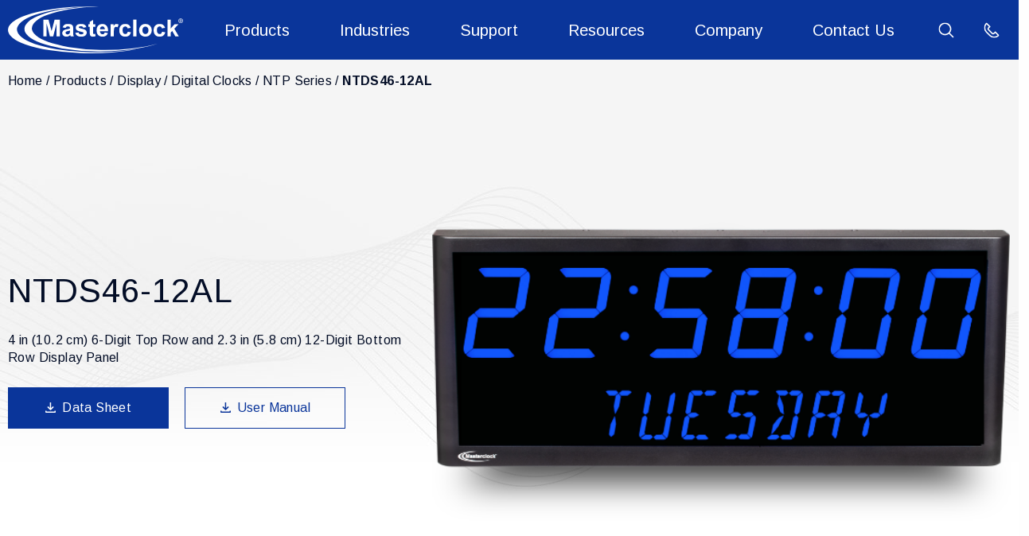

--- FILE ---
content_type: text/html; charset=UTF-8
request_url: https://www.masterclock.com/ntds46-12al-ntp-display.html
body_size: 22069
content:
<!doctype html>
<html lang="en">
<!-- HEAD -->
<head>
<meta charset="utf-8" />
<meta name="viewport" content="width=device-width, initial-scale=1.0" />
<meta name="description" content="The NTDS46-12AL digital clock syncs to any NTP (Network Time Protocol) source for accurate traceable time. The unit configures to time zone and daylight savings time parameters and can be powered via PoE. WinDiscovery software is included." />
<meta name="keywords" content=" NTDS46-12AL digital clock, Masterclock, NTP digital clock" />
<meta name="Robots" content="INDEX,FOLLOW,NOOPD,NOYDIR" />
<title>NTDS46-12AL | Network Time Protocol Display | Masterclock Products</title>
<link rel="shortcut icon" href="/favicon.ico" />
<link rel="apple-touch-icon" sizes="152x152" href="/apple-touch-icon.png" />
<link rel="stylesheet" type="text/css" href="/css/em2373359ca352593e26ab360cb5b80606f3.css" />
<script async src="https://www.googletagmanager.com/gtag/js?id=UA-68218387-1"></script>
<script>
window.dataLayer = window.dataLayer || [];
function gtag(){dataLayer.push(arguments);}
gtag('js', new Date());
gtag('config', 'UA-68218387-1', {
'link_attribution': true});
(function(w,d,s,l,i){w[l]=w[l]||[];w[l].push({'gtm.start':
new Date().getTime(),event:'gtm.js'});var f=d.getElementsByTagName(s)[0],
j=d.createElement(s),dl=l!='dataLayer'?'&l='+l:'';j.async=true;j.src=
'https://www.googletagmanager.com/gtm.js?id='+i+dl;f.parentNode.insertBefore(j,f);
})(window,document,'script','dataLayer','GTM-PLCNRBL');
var _gaq = _gaq || [];
_gaq.push(['_setAccount', 'UA-00000-0']);
_gaq.push(['_setLocalGifPath', ('https:' == document.location.protocol ? 'https://' : 'http://')+"www.masterclock.com/empoweren/js/ga.gif"]);
_gaq.push(['_setLocalServerMode']);
_gaq.push(['_trackPageview']);
(function() {
 var ga = document.createElement('script'); ga.type = 'text/javascript'; ga.async = true;
 ga.src = ('https:' == document.location.protocol ? 'https://' : 'http://') + 'www.masterclock.com/empoweren/js/ga.js?v=557';
 var s = document.getElementsByTagName('script')[0]; s.parentNode.insertBefore(ga, s);
})();
_linkedin_partner_id = "4741010";
window._linkedin_data_partner_ids = window._linkedin_data_partner_ids || [];
window._linkedin_data_partner_ids.push(_linkedin_partner_id);
(function(l) {
if (!l){window.lintrk = function(a,b){window.lintrk.q.push([a,b])};
window.lintrk.q=[]}
var s = document.getElementsByTagName("script")[0];
var b = document.createElement("script");
b.type = "text/javascript";b.async = true;
b.src = "https://snap.licdn.com/li.lms-analytics/insight.min.js";
s.parentNode.insertBefore(b, s);})(window.lintrk);
</script>
<!-- Google Fonts | Arimo 400 & 700 -->
<link rel="preconnect" href="https://fonts.googleapis.com">
<link rel="preconnect" href="https://fonts.gstatic.com" crossorigin>
<link href="https://fonts.googleapis.com/css2?family=Arimo:ital,wght@0,400;0,700;1,400;1,700&display=swap" rel="stylesheet"> 
</head>
<body class="body-interior">
<!-- SVG SPRITES -->
<svg style="height:0;" class="svg-container">
<!-- Icon Search-->
<symbol id="search" viewBox="0 0 19 19">
<g>
<path d="M7.924,0a7.92,7.92,0,0,1,6.133,12.936l4.729,4.729a.792.792,0,0,1-1.121,1.121l-4.729-4.729A7.923,7.923,0,1,1,7.924,0m0,14.263a6.319,6.319,0,0,0,4.471-1.85l.009-.01.01-.009a6.336,6.336,0,1,0-4.49,1.868" transform="translate(-0.017 -0.018)" />
</g>
</symbol>
<!-- Icon Phone -->
<symbol id="phone" viewBox="0 0 19 19">
<g>
<path d="M12.776,19.106a8.568,8.568,0,0,1-6.1-2.528L2.528,12.428a8.619,8.619,0,0,1,0-12.2.8.8,0,0,1,1.126,0L7.8,4.384a.8.8,0,0,1,0,1.126L6.421,6.893a1.162,1.162,0,0,0,0,1.641l4.151,4.151a1.16,1.16,0,0,0,1.641,0L13.6,11.3a.8.8,0,0,1,1.126,0l4.151,4.151a.8.8,0,0,1,0,1.126,8.568,8.568,0,0,1-6.1,2.528M3.122,1.953A7.041,7.041,0,0,0,3.653,11.3L7.8,15.453a7.041,7.041,0,0,0,9.349.531L14.16,12.991l-.821.821a2.752,2.752,0,0,1-3.893,0L5.295,9.66a2.756,2.756,0,0,1,0-3.893l.821-.821Z" transform="translate(0 0)" />
</g>
</symbol>
<!-- Icon Mail -->
<symbol id="mail" viewBox="0 0 485.411 485.411">
<g>
<path d="M0,81.824v321.763h485.411V81.824H0z M242.708,280.526L43.612,105.691h398.187L242.708,280.526zM163.397,242.649L23.867,365.178V120.119L163.397,242.649z M181.482,258.533l61.22,53.762l61.22-53.762L441.924,379.72H43.487L181.482,258.533z M322.008,242.655l139.535-122.536v245.059L322.008,242.655z"/>
</g>
</symbol>
<!-- Facebook-->
<symbol id="facebook" viewBox="0 0 32 32">
<g>
<path d="M18.6,32V17.4h4.9l0.7-5.7h-5.6V8.1c0-1.6,0.5-2.8,2.8-2.8l3,0V0.2C23.9,0.2,22.1,0,20,0 c-4.3,0-7.3,2.7-7.3,7.5v4.2H7.8v5.7h4.9V32L18.6,32z"/>
</g>
</symbol>
<!-- Youtube-->
<symbol id="youtube" viewBox="0 0 32 32">
<g>
<path d="M32,9.6c0-2.6-2.1-4.8-4.8-4.8H4.8C2.1,4.8,0,6.9,0,9.6v12.8 c0,2.6,2.1,4.8,4.8,4.8h22.4c2.6,0,4.8-2.1,4.8-4.8V9.6z M12.8,21.4V9.4l9.1,6L12.8,21.4z" />
</g>
</symbol>
<!-- Instagram -->
<symbol id="instagram" viewbox="0 0 24 24">
<g>
<path d="M12 2.163c3.204 0 3.584.012 4.85.07 3.252.148 4.771 1.691 4.919 4.919.058 1.265.069 1.645.069 4.849 0 3.205-.012 3.584-.069 4.849-.149 3.225-1.664 4.771-4.919 4.919-1.266.058-1.644.07-4.85.07-3.204 0-3.584-.012-4.849-.07-3.26-.149-4.771-1.699-4.919-4.92-.058-1.265-.07-1.644-.07-4.849 0-3.204.013-3.583.07-4.849.149-3.227 1.664-4.771 4.919-4.919 1.266-.057 1.645-.069 4.849-.069zm0-2.163c-3.259 0-3.667.014-4.947.072-4.358.2-6.78 2.618-6.98 6.98-.059 1.281-.073 1.689-.073 4.948 0 3.259.014 3.668.072 4.948.2 4.358 2.618 6.78 6.98 6.98 1.281.058 1.689.072 4.948.072 3.259 0 3.668-.014 4.948-.072 4.354-.2 6.782-2.618 6.979-6.98.059-1.28.073-1.689.073-4.948 0-3.259-.014-3.667-.072-4.947-.196-4.354-2.617-6.78-6.979-6.98-1.281-.059-1.69-.073-4.949-.073zm0 5.838c-3.403 0-6.162 2.759-6.162 6.162s2.759 6.163 6.162 6.163 6.162-2.759 6.162-6.163c0-3.403-2.759-6.162-6.162-6.162zm0 10.162c-2.209 0-4-1.79-4-4 0-2.209 1.791-4 4-4s4 1.791 4 4c0 2.21-1.791 4-4 4zm6.406-11.845c-.796 0-1.441.645-1.441 1.44s.645 1.44 1.441 1.44c.795 0 1.439-.645 1.439-1.44s-.644-1.44-1.439-1.44z"/>
</g>
</symbol>
<!-- Twitter -->
<symbol id="twitter" viewBox="0 0 32 32">
<g>
<path d="M32,6.1c-1.2,0.5-2.4,0.9-3.8,1c1.4-0.8,2.4-2.1,2.9-3.6c-1.3,0.8-2.7,1.3-4.2,1.6C25.7,3.8,24,3,22.2,3 c-3.6,0-6.6,2.9-6.6,6.6c0,0.5,0.1,1,0.2,1.5C10.3,10.8,5.5,8.2,2.2,4.2c-0.6,1-0.9,2.1-0.9,3.3c0,2.3,1.2,4.3,2.9,5.5 c-1.1,0-2.1-0.3-3-0.8v0.1c0,3.2,2.3,5.8,5.3,6.4c-0.5,0.1-1.1,0.2-1.7,0.2c-0.4,0-0.8,0-1.2-0.1c0.8,2.6,3.3,4.5,6.1,4.6 c-2.2,1.8-5.1,2.8-8.2,2.8c-0.5,0-1.1,0-1.6-0.1c2.9,1.9,6.4,3,10.1,3c12.1,0,18.7-10,18.7-18.7l0-0.8C30,8.6,31.1,7.4,32,6.1z" />
</g>
</symbol>
<!-- Linkedin -->
<symbol id="linkedin" viewBox="0 0 32 32">
<g>
<path d="M32,19.5v11.8h-6.9v-11c0-2.8-1-4.7-3.5-4.7c-1.9,0-3,1.3-3.5,2.5c-0.2,0.4-0.2,1.1-0.2,1.7 v11.5h-6.9c0,0,0.1-18.7,0-20.6h6.9v2.9c0,0,0,0,0,0.1h0v-0.1c0.9-1.4,2.5-3.4,6.2-3.4C28.6,10.2,32,13.1,32,19.5z M3.9,0.7 C1.5,0.7,0,2.3,0,4.3c0,2,1.5,3.6,3.8,3.6h0c2.4,0,3.9-1.6,3.9-3.6C7.7,2.3,6.2,0.7,3.9,0.7z M0.4,31.3h6.9V10.7H0.4V31.3z"/>
</g>
</symbol>
<!-- Pinterest -->
 <symbol id="pinterest" viewBox="0 0 12.3867 16.0006">
 <g>
 <path d="M6.5684,0C2.2012,0,0,3.1309,0,5.7422c0,1.5801,0.5977,2.9863,1.8819,3.5097c0.2099,0.086,0.3994,0.004,0.4599-0.2285c0.043-0.1621,0.1426-0.5684,0.1875-0.7382c0.0615-0.2305,0.0381-0.3106-0.1318-0.5118C2.0274,7.3359,1.791,6.7715,1.791,5.9707c0-2.3223,1.7372-4.4023,4.5244-4.4023c2.4678,0,3.8243,1.5078,3.8243,3.5234c0,2.6484-1.1729,4.8848-2.9141,4.8848c-0.9619,0-1.6807-0.795-1.4502-1.7696C6.0518,7.043,6.586,5.7871,6.586,4.9453c0-0.7519-0.4024-1.3789-1.2383-1.3789c-0.9835,0-1.7736,1.0156-1.7736,2.3789c0,0.8672,0.294,1.4531,0.294,1.4531s-1.0059,4.2618-1.1826,5.0078c-0.3516,1.4864-0.0528,3.3086-0.0274,3.4942c0.0147,0.1074,0.1553,0.1348,0.2188,0.0508c0.0898-0.1172,1.2607-1.5625,1.6591-3.0059c0.1124-0.4101,0.6465-2.5273,0.6465-2.5273c0.3194,0.6093,1.253,1.1464,2.2451,1.1464c2.9542,0,4.959-2.6933,4.959-6.2988C12.3867,2.5391,10.0772,0,6.5684,0z"/>
 </g>
 </symbol>
<!-- Yelp -->
 <symbol id="yelp" viewBox="0 0 228.097 228.097">
<g>
<path d="M173.22,68.06c8.204,6.784,30.709,25.392,27.042,38.455c-1.696,5.867-8.434,7.746-13.43,9.579c-11.505,4.171-23.33,7.471-35.339,9.9c-9.717,1.971-30.48,6.279-26.63-10.909c1.512-6.646,6.875-12.284,11.184-17.28c8.846-10.404,17.876-21.405,28.555-29.93c0.871-0.688,1.925-0.871,2.842-0.733C169.232,66.41,171.386,66.502,173.22,68.06z"/>
<path d="M161.119,205.197c-7.196-5.821-12.284-14.942-16.684-22.917c-4.309-7.7-11.092-17.876-12.238-26.813c-2.337-18.38,24.292-7.333,31.947-4.675c10.175,3.575,37.447,7.517,34.422,23.421c-2.521,12.971-18.151,28.784-31.213,30.801c-0.137,0.046-0.321,0-0.504,0c-0.046,0.046-0.092,0.092-0.137,0.137c-0.367,0.183-0.779,0.413-1.192,0.596C163.961,206.573,162.449,206.252,161.119,205.197z"/>
<path d="M101.58,157.896c14.484-6.004,15.813,10.175,15.721,19.984c-0.137,11.688-0.504,23.421-1.375,35.063c-0.321,4.721-0.137,10.405-4.629,13.384c-5.546,3.667-16.225,0.779-21.955-1.008c-0.183-0.092-0.367-0.183-0.55-0.229c-12.054-2.108-26.767-7.654-28.188-18.792c-0.138-1.283,0.367-2.429,1.146-3.3c0.367-0.688,0.733-1.329,1.146-1.925c1.788-2.475,3.85-4.675,5.913-6.921c3.483-5.179,7.242-10.175,11.229-14.988C85.813,172.197,92.917,161.471,101.58,157.896z"/>
<path d="M103.689,107.661c-21.13-17.371-41.71-44.276-52.344-69.164c-8.113-18.93,12.513-30.48,28.417-35.705c21.451-7.059,29.976-0.917,32.13,20.534c1.788,18.471,2.613,37.08,2.475,55.643c-0.046,7.838,2.154,20.488-2.429,27.547c0.733,2.888-3.621,4.95-6.096,2.979c-0.367-0.275-0.733-0.642-1.146-0.963C104.33,108.303,104.009,108.028,103.689,107.661z"/>
<path d="M101.397,134.566c1.696,7.517-3.621,10.542-9.854,13.384c-11.092,4.996-22.734,8.984-34.422,12.284c-6.784,1.879-17.188,6.371-23.742,1.375c-4.95-3.758-5.271-11.596-5.729-17.28c-1.008-12.696,0.917-42.993,18.517-44.276c8.617-0.596,19.388,7.104,26.447,11.138c9.396,5.409,19.48,11.596,26.492,20.076C100.159,131.862,101.03,132.916,101.397,134.566z"/>
</g>
</symbol>
<!-- Up Arrow -->
<symbol id="arrow-up" viewBox="0 0 24 24">
<g>
<path d="M11 2.206l-6.235 7.528-.765-.645 7.521-9 7.479 9-.764.646-6.236-7.53v21.884h-1v-21.883z"/>
</g>
</symbol>
<!-- Angle Down -->
<symbol id="angle-down" viewBox="0 0 18.0686 14.7092">
<g transform="translate(2.073 2.073)">
<g>
<path d="M6.9627,12.6362c-0.5103,0-0.9854-0.2588-1.2612-0.6885L-1.8342,0.2393C-2.2824-0.4575-2.0813-1.3857-1.385-1.834C-0.6867-2.2827,0.24-2.081,0.6883-1.3848l6.2744,9.7485l6.271-9.748c0.4482-0.6978,1.377-0.897,2.0732-0.4502c0.6963,0.4482,0.8984,1.3765,0.4502,2.0732l-7.5327,11.709C7.948,12.3765,7.4729,12.6362,6.9627,12.6362z"/>
</g>
</g>
</symbol>
<!-- Arrow Right -->
<symbol id="arrow-right" viewBox="0 0 35.5215 18.0688">
<g transform="translate(-571 -3441.246)">
<g>
<path d="M593.3135,3459.3149c-0.4932,0-0.9756-0.2432-1.2627-0.6885c-0.4482-0.6963-0.2471-1.625,0.4502-2.0732l9.748-6.2739l-9.748-6.2715c-0.6963-0.4482-0.8984-1.3765-0.4502-2.0732c0.4492-0.6973,1.3779-0.8975,2.0732-0.4497l11.709,7.5327c0.4287,0.2764,0.6885,0.7515,0.6885,1.2617s-0.2588,0.9854-0.6885,1.2612l-11.709,7.5361C593.873,3459.2378,593.5918,3459.3149,593.3135,3459.3149z"/>
</g>
<g>
<path d="M603.5,3451.4253h-31c-0.8286,0-1.5-0.6714-1.5-1.5s0.6714-1.5,1.5-1.5h31c0.8281,0,1.5,0.6714,1.5,1.5S604.3281,3451.4253,603.5,3451.4253z"/>
</g>
</g>
</symbol>
<!-- Arrow Left -->
<symbol id="arrow-left" viewBox="0 0 35.5215 18.0693">
<g transform="translate(606.521 3460.464) rotate(180)">
<g>
<path d="M593.3135,3442.3948c0.2778,0,0.5591,0.0771,0.8101,0.2383l11.709,7.5332c0.4292,0.2764,0.6885,0.7515,0.6885,1.2617s-0.2593,0.9854-0.688,1.2612l-11.709,7.5361c-0.6978,0.4482-1.625,0.2466-2.0732-0.4492c-0.4482-0.6968-0.2471-1.625,0.4492-2.0732l9.749-6.2744l-9.7485-6.272c-0.6968-0.4482-0.8979-1.377-0.4502-2.0732C592.3374,3442.6379,592.8203,3442.3948,593.3135,3442.3948z"/>
</g>
<g>
<path d="M572.4995,3449.5745H603.5c0.8286,0,1.5,0.6714,1.5,1.5s-0.6714,1.5-1.5,1.5h-31.0005c-0.8281,0-1.5-0.6714-1.5-1.5S571.6714,3449.5745,572.4995,3449.5745z"/>
</g>
</g>
</symbol>
<!-- Line Icons -->
<!-- Arrow Right for Callouts -->
<symbol id="icon-arrow-right" viewBox="0 0 22.5 14.41">
<g>
<rect y="6.71" width="22" height="1" />
<path d="M15.84,14.41l-.71-.71,6.28-6.28a.29.29,0,0,0,.09-.21A.29.29,0,0,0,21.41,7L15.13.71,15.84,0l6.28,6.28a1.31,1.31,0,0,1,0,1.85Z" />
</g>
</symbol>
<!-- Document with Bar Chart -->
<symbol id="icon-doc-bar-chart" viewBox="0 0 47.166 54.631">
<g>
 <polygon points="40.14 54.63 0 54.63 0 7.68 7.68 0 40.14 0 40.14 21.28 38.64 21.28 38.64 1.5 8.31 1.5 1.5 8.31 1.5 53.13 38.64 53.13 38.64 51.47 40.14 51.47 40.14 54.63" />
<polygon points="11.16 11.16 1.01 11.16 1.01 9.66 9.66 9.66 9.66 1 11.16 1 11.16 11.16" />
<rect x="21.73" y="35.77" width="1.5" height="4.83" />
 <rect x="26.57" y="27.31" width="1.5" height="13.28" />
 <rect x="31.39" y="30.94" width="1.5" height="9.66" />
 <path d="M27.32,48.59c-7.74,0-14.03-6.29-14.03-14.03s6.3-14.03,14.03-14.03,14.03,6.29,14.03,14.03-6.29,14.03-14.03,14.03Zm0-26.57c-6.91,0-12.53,5.62-12.53,12.53s5.62,12.53,12.53,12.53,12.53-5.62,12.53-12.53-5.62-12.53-12.53-12.53Z" />
 <rect x="41.05" y="42.22" width="1.5" height="13.66" transform="translate(-22.44 43.93) rotate(-45)" />
</g>
</symbol>
<!-- Document with Clock Cog -->
<symbol id="icon-doc-clock-cog" viewBox="0 0 47.39 54.64">
<g>
<path d="M25.73,54.64c-.1,0-.19-.02-.29-.06l-5.43-2.25c-.36-.15-.55-.56-.42-.93l.93-2.79c-1-.77-1.9-1.67-2.67-2.67l-2.79,.93c-.37,.12-.78-.06-.93-.42l-2.25-5.43c-.15-.36,0-.78,.36-.96l2.63-1.32c-.16-1.25-.16-2.52,0-3.77l-2.63-1.32c-.35-.18-.51-.59-.36-.96l2.25-5.43c.15-.36,.56-.55,.93-.42l2.79,.93c.77-1,1.67-1.9,2.67-2.67l-.93-2.79c-.12-.37,.06-.78,.42-.93l5.43-2.25c.36-.15,.78,0,.96,.36l1.32,2.63c1.25-.16,2.52-.16,3.77,0l1.32-2.63c.18-.35,.59-.51,.96-.36l5.43,2.25c.36,.15,.55,.56,.42,.93l-.93,2.79c1,.77,1.9,1.67,2.67,2.67l2.79-.93c.37-.13,.78,.06,.93,.42l2.25,5.43c.15,.36,0,.78-.36,.96l-2.63,1.32c.16,1.25,.16,2.52,0,3.77l2.63,1.32c.35,.18,.51,.59,.36,.96l-2.25,5.43c-.15,.36-.56,.55-.93,.42l-2.79-.93c-.77,1-1.67,1.9-2.67,2.67l.93,2.79c.12,.37-.06,.78-.42,.93l-5.43,2.25c-.36,.15-.78,0-.96-.36l-1.32-2.63c-1.25,.16-2.52,.16-3.77,0l-1.32,2.63c-.13,.26-.4,.41-.67,.41Zm-4.5-3.43l4.14,1.72,1.25-2.5c.15-.29,.46-.47,.79-.4,1.45,.24,2.92,.24,4.38,0,.33-.06,.65,.11,.79,.4l1.25,2.49,4.14-1.72-.88-2.64c-.1-.31,0-.66,.28-.85,1.2-.86,2.24-1.9,3.09-3.1,.19-.27,.54-.38,.85-.28l2.65,.88,1.72-4.14-2.5-1.25c-.29-.15-.46-.47-.4-.79,.24-1.45,.24-2.93,0-4.38-.05-.33,.11-.65,.4-.79l2.49-1.25-1.72-4.14-2.64,.88c-.31,.1-.66,0-.85-.28-.86-1.2-1.9-2.24-3.1-3.1-.27-.19-.38-.54-.28-.85l.88-2.65-4.14-1.71-1.25,2.49c-.15,.29-.47,.46-.79,.4-1.45-.24-2.93-.24-4.38,0-.33,.05-.65-.11-.79-.4l-1.25-2.49-4.14,1.72,.88,2.64c.1,.31,0,.66-.28,.85-1.2,.86-2.24,1.9-3.1,3.1-.19,.27-.54,.38-.85,.28l-2.65-.88-1.72,4.14,2.49,1.25c.29,.15,.46,.47,.4,.79-.24,1.45-.24,2.93,0,4.38,.05,.33-.11,.65-.4,.79l-2.49,1.25,1.72,4.14,2.64-.88c.31-.1,.66,0,.85,.28,.86,1.2,1.9,2.24,3.1,3.09,.27,.19,.38,.54,.28,.85l-.88,2.65Z" />
 <path d="M35.42,37.38h-5.61c-.41,0-.75-.34-.75-.75v-5.61h1.5v4.86h4.86v1.5Z" />
 <path d="M29.82,46.35c-5.36,0-9.72-4.36-9.72-9.72s4.36-9.72,9.72-9.72c5.36,0,9.72,4.36,9.72,9.72h0c0,5.36-4.36,9.72-9.72,9.72Zm0-17.94c-4.53,0-8.22,3.69-8.22,8.22s3.69,8.22,8.22,8.22,8.22-3.69,8.22-8.22c0-4.53-3.69-8.22-8.22-8.22Z" />
 <polygon points="17.46 54.63 0 54.63 0 7.68 7.68 0 40.14 0 40.14 17.96 38.64 17.96 38.64 1.5 8.31 1.5 1.5 8.31 1.5 53.13 17.46 53.13 17.46 54.63" />
 <polygon points="11.16 11.16 1.01 11.16 1.01 9.66 9.66 9.66 9.66 1 11.16 1 11.16 11.16" />
</g>
</symbol>
<!-- Document with Clock Arrow -->
<symbol id="icon-doc-clock-arrow" viewBox="0 0 49.74 54.63">
<g>
<polygon points="21.46 54.63 0 54.63 0 7.68 7.68 0 40.14 0 40.14 19.96 38.64 19.96 38.64 1.5 8.31 1.5 1.5 8.31 1.5 53.13 21.46 53.13 21.46 54.63" />
<polygon points="11.16 11.16 1.01 11.16 1.01 9.66 9.66 9.66 9.66 1 11.16 1 11.16 11.16" />
<path d="M34.16,54.5c-5.16,0-10.21-2.55-13.18-7.2l1.26-.81c4.19,6.55,12.93,8.49,19.49,4.3,6.56-4.19,8.48-12.93,4.3-19.49-4.19-6.56-12.93-8.49-19.49-4.3-4.08,2.61-6.51,7.05-6.52,11.89v4.57h-1.5v-4.57c0-5.35,2.7-10.27,7.21-13.15,7.25-4.63,16.93-2.5,21.56,4.75,4.63,7.25,2.5,16.92-4.75,21.56-2.6,1.66-5.5,2.45-8.38,2.45Z" />
<path d="M19.28,44.21c-.19,0-.38-.07-.53-.22l-4.57-4.57,1.06-1.06,4.04,4.04,4.04-4.04,1.06,1.06-4.57,4.57c-.15,.15-.34,.22-.53,.22Z" />
<polygon points="34.13 41.1 29.07 35.99 30.13 34.93 34.14 38.97 41.6 31.47 42.67 32.53 34.13 41.1" />
</g>
</symbol>
<!-- Document with Clock -->
<symbol id="icon-doc-clock" viewBox="0 0 49.51 54.72">
<g>
<polygon points="21.46 54.63 0 54.63 0 7.68 7.68 0 40.14 0 40.14 19.96 38.64 19.96 38.64 1.5 8.31 1.5 1.5 8.31 1.5 53.13 21.46 53.13 21.46 54.63" />
<polygon points="11.16 11.16 1.01 11.16 1.01 9.66 9.66 9.66 9.66 1 11.16 1 11.16 11.16" />
<polygon points="37.6 43.87 32.83 39.1 32.83 29.71 34.33 29.71 34.33 38.48 38.66 42.81 37.6 43.87" />
<path d="M33.68,54.72c-8.73,0-15.84-7.1-15.84-15.84s7.1-15.84,15.84-15.84,15.84,7.1,15.84,15.84-7.1,15.84-15.84,15.84Zm0-30.17c-7.9,0-14.34,6.43-14.34,14.34s6.43,14.34,14.34,14.34,14.34-6.43,14.34-14.34-6.43-14.34-14.34-14.34Z" />
</g>
</symbol>
<!-- Document with Arrow Up -->
<symbol id="icon-doc-arrow-up" viewBox="0 0 49.36 54.63">
<g>
<polygon points="21.46 54.63 0 54.63 0 7.68 7.68 0 40.14 0 40.14 19.96 38.64 19.96 38.64 1.5 8.31 1.5 1.5 8.31 1.5 53.13 21.46 53.13 21.46 54.63" />
<polygon points="11.16 11.16 1.01 11.16 1.01 9.66 9.66 9.66 9.66 1 11.16 1 11.16 11.16" />
<path d="M40.79,47.49c-.09,0-.19-.02-.28-.05l-6.84-2.74-6.84,2.74c-.28,.11-.6,.05-.81-.17-.21-.21-.27-.54-.16-.81l7.12-17.09c.12-.28,.39-.46,.69-.46h0c.3,0,.58,.18,.69,.46l7.12,17.09c.12,.28,.05,.6-.16,.81-.14,.15-.34,.22-.53,.22Zm-7.12-4.35c.09,0,.19,.02,.28,.05l5.46,2.19-5.74-13.78-5.74,13.78,5.46-2.19c.09-.04,.18-.05,.28-.05Z" />
<path d="M33.64,54.63c-8.67,0-15.72-7.05-15.72-15.72s7.05-15.72,15.72-15.72h0c8.66,0,15.71,7.06,15.72,15.72,0,8.67-7.05,15.72-15.72,15.72Zm0-29.93c-7.84,0-14.22,6.38-14.22,14.22s6.38,14.22,14.22,14.22,14.22-6.38,14.22-14.22c0-7.83-6.39-14.21-14.22-14.22h0Z" />
</g>
</symbol>
<!-- Document with Wifi -->
<symbol id="icon-doc-wifi" viewBox="0 0 49.36 54.63">
<g>
<polygon points="21.46 54.63 0 54.63 0 7.68 7.68 0 40.14 0 40.14 19.96 38.64 19.96 38.64 1.5 8.31 1.5 1.5 8.31 1.5 53.13 21.46 53.13 21.46 54.63" />
<polygon points="11.16 11.16 1.01 11.16 1.01 9.66 9.66 9.66 9.66 1 11.16 1 11.16 11.16" />
<path d="M33.64,54.63c-8.67,0-15.72-7.05-15.72-15.72s7.05-15.72,15.72-15.72h0c8.66,0,15.71,7.06,15.72,15.72,0,8.67-7.05,15.72-15.72,15.72Zm0-29.93c-7.84,0-14.22,6.38-14.22,14.22s6.38,14.22,14.22,14.22,14.22-6.38,14.22-14.22c0-7.83-6.39-14.21-14.22-14.22h0Z" />
<path d="M43.58,39.06c-.21,0-.43-.09-.57-.27-.46-.54-.96-1.05-1.51-1.51-5.16-4.33-12.89-3.66-17.22,1.51-.27,.32-.74,.36-1.06,.09-.32-.27-.36-.74-.09-1.06,4.86-5.79,13.54-6.55,19.33-1.69,.61,.51,1.18,1.08,1.69,1.69,.27,.32,.23,.79-.09,1.06-.14,.12-.31,.18-.48,.18Z" />
<path d="M40.5,42.13c-.23,0-.45-.1-.6-.29-.42-.55-.91-1.04-1.46-1.46-3.45-2.65-8.42-2-11.07,1.46-.25,.33-.72,.39-1.05,.14-.33-.25-.39-.72-.14-1.05,3.15-4.11,9.06-4.89,13.18-1.74,.65,.5,1.24,1.08,1.74,1.74,.25,.33,.19,.8-.14,1.05-.14,.1-.3,.16-.46,.16Z" />
<path d="M37.39,45.24c-.26,0-.51-.13-.65-.38-.31-.55-.77-1-1.32-1.32-1.71-.98-3.9-.39-4.88,1.32-.21,.36-.67,.48-1.02,.28-.36-.21-.48-.67-.28-1.02,1.39-2.42,4.5-3.26,6.93-1.87,.78,.45,1.43,1.1,1.87,1.87,.21,.36,.08,.82-.28,1.02-.12,.07-.25,.1-.37,.1Z" />
</g>
</symbol>
<!-- Document with Eye -->
<symbol id="icon-doc-eye" viewBox="0 0 56 55">
<g>
<polygon points="39.64 54.88 .62 54.88 .62 7.82 8.32 .12 39.64 .12 39.64 21.45 38.14 21.45 38.14 1.62 8.94 1.62 2.12 8.44 2.12 53.38 38.14 53.38 38.14 45.66 39.64 45.66 39.64 54.88"/>
<polygon points="11.8 11.3 3.79 11.3 3.79 9.8 10.3 9.8 10.3 3.29 11.8 3.29 11.8 11.3"/>
<path d="M37.68,43.99c-13.04,0-17.59-10.03-17.63-10.13l-.13-.3,.13-.3c.04-.1,4.59-10.13,17.63-10.13s17.59,10.03,17.64,10.13l.13,.3-.13,.3c-.04,.1-4.6,10.13-17.64,10.13Zm-16.12-10.44c.83,1.62,5.18,8.94,16.12,8.94s15.29-7.32,16.12-8.94c-.83-1.62-5.18-8.93-16.12-8.93s-15.29,7.32-16.12,8.93Z"/>
<path d="M37.68,39.14c-3.08,0-5.59-2.51-5.59-5.59s2.51-5.59,5.59-5.59,5.59,2.51,5.59,5.59-2.51,5.59-5.59,5.59Zm0-9.68c-2.26,0-4.09,1.84-4.09,4.09s1.84,4.09,4.09,4.09,4.09-1.84,4.09-4.09-1.84-4.09-4.09-4.09Z"/>
</g>
</symbol>
<!-- Documents with Cog -->
<symbol id="icon-docs-cog" viewBox="0 0 52 55">
<path class="cls-1" d="M10.9,54.75c-.1,0-.19-.02-.29-.06l-4.08-1.69c-.36-.15-.55-.56-.42-.93l.66-1.98c-.69-.54-1.31-1.17-1.86-1.85l-1.98,.65c-.37,.13-.78-.06-.93-.42l-1.69-4.09c-.15-.36,0-.78,.36-.96l1.86-.93c-.1-.87-.1-1.75,0-2.62l-1.86-.93c-.35-.18-.51-.59-.36-.96l1.69-4.09c.15-.36,.56-.55,.93-.42l1.98,.66c.54-.69,1.16-1.31,1.85-1.86l-.66-1.97c-.12-.37,.06-.78,.42-.93l4.09-1.69c.36-.15,.78,0,.96,.36l.93,1.86c.87-.1,1.75-.1,2.62,0l.93-1.86c.17-.35,.59-.51,.96-.36l4.09,1.69c.36,.15,.55,.56,.42,.93l-.66,1.98c.69,.54,1.31,1.16,1.86,1.85l1.98-.66c.37-.12,.78,.06,.93,.42l1.69,4.09c.15,.36,0,.78-.36,.96l-1.86,.94c.1,.87,.1,1.75,0,2.62l1.86,.93c.35,.18,.51,.59,.36,.96l-1.69,4.09c-.15,.36-.56,.55-.93,.42l-1.98-.66c-.54,.69-1.17,1.31-1.85,1.85l.66,1.97c.12,.37-.06,.78-.42,.93l-4.09,1.69c-.36,.15-.78,0-.96-.36l-.93-1.86c-.87,.1-1.75,.1-2.62,0l-.93,1.86c-.13,.26-.4,.41-.67,.41Zm-3.15-2.87l2.79,1.16,.86-1.72c.15-.29,.47-.46,.79-.4,1.07,.18,2.16,.18,3.23,0,.32-.05,.65,.11,.79,.4l.86,1.72,2.8-1.16-.61-1.82c-.1-.31,0-.66,.28-.85,.88-.63,1.65-1.4,2.29-2.29,.19-.27,.53-.38,.85-.28l1.83,.61,1.16-2.8-1.72-.86c-.29-.15-.46-.47-.4-.79,.18-1.07,.18-2.16,0-3.23-.05-.33,.11-.65,.4-.79l1.72-.87-1.16-2.8-1.82,.61c-.31,.1-.66,0-.85-.28-.63-.89-1.4-1.66-2.29-2.29-.27-.19-.38-.54-.28-.85l.61-1.83-2.8-1.16-.86,1.72c-.15,.29-.47,.46-.79,.4-1.07-.18-2.16-.18-3.23,0-.33,.05-.65-.11-.79-.4l-.86-1.72-2.8,1.16,.61,1.82c.1,.31,0,.66-.28,.85-.88,.63-1.65,1.4-2.28,2.29-.19,.27-.54,.38-.85,.28l-1.83-.61-1.16,2.8,1.72,.86c.29,.15,.46,.47,.4,.79-.18,1.07-.18,2.16,0,3.23,.05,.32-.11,.65-.4,.79l-1.72,.86,1.16,2.8,1.83-.6c.31-.1,.65,0,.85,.28,.63,.88,1.4,1.65,2.29,2.28,.27,.19,.38,.54,.28,.85l-.61,1.83Z"/>
<path class="cls-1" d="M13.98,46.32c-2.74,0-4.97-2.23-4.97-4.97s2.23-4.97,4.97-4.97h0c2.74,0,4.97,2.23,4.97,4.97h0c0,2.74-2.23,4.97-4.97,4.97Zm0-8.44h0c-1.91,0-3.47,1.56-3.47,3.47s1.56,3.47,3.47,3.47,3.47-1.56,3.47-3.47c0-.93-.36-1.8-1.02-2.45-.66-.65-1.53-1.01-2.45-1.01Z"/>
<polygon class="cls-1" points="41.03 54.75 22.94 54.75 22.94 53.25 39.53 53.25 39.53 10.86 12.86 10.86 7.52 16.19 7.52 26.28 6.02 26.28 6.02 15.57 12.24 9.36 41.03 9.36 41.03 54.75"/>
<polygon class="cls-1" points="45.64 50.54 44.14 50.54 44.14 6.24 17.17 6.24 17.17 4.74 45.64 4.74 45.64 50.54"/>
<polygon class="cls-1" points="50.26 45.92 48.76 45.92 48.76 1.62 21.79 1.62 21.79 .12 50.26 .12 50.26 45.92"/>
<polygon class="cls-1" points="15.61 18.94 9.08 18.94 9.08 17.44 14.11 17.44 14.11 12.42 15.61 12.42 15.61 18.94"/>
</symbol>
<!-- Windows with Arrow -->
<symbol id="icon-windows-arrow" viewBox="0 0 57 55">
<polygon class="cls-1" points="56.52 37.77 23.62 37.77 23.62 36.27 55.02 36.27 55.02 3.25 18.42 3.25 18.42 31.07 16.92 31.07 16.92 1.75 56.52 1.75 56.52 37.77"/>
<polygon class="cls-1" points="46.99 53.25 .25 53.25 .25 11.27 15.29 11.27 15.29 12.77 1.75 12.77 1.75 51.75 45.49 51.75 45.49 39.41 46.99 39.41 46.99 53.25"/>
<rect class="cls-1" x="18.05" y="9.33" width="37.88" height="1.5"/>
<rect class="cls-1" x="20.89" y="5.54" width="2.84" height="1.5"/>
<rect class="cls-1" x="25.62" y="5.54" width="2.84" height="1.5"/>
<rect class="cls-1" x="30.36" y="5.54" width="2.84" height="1.5"/>
<rect class="cls-1" x="1" y="18.8" width="14.21" height="1.5"/>
<rect class="cls-1" x="7.5" y="33" width="26.79" height="1.5" transform="translate(-17.75 24.66) rotate(-45)"/>
<polygon class="cls-1" points="18.86 43.73 10.96 43.73 10.96 35.83 12.46 35.83 12.46 42.23 18.86 42.23 18.86 43.73"/>
<polygon class="cls-1" points="31.51 31.07 30.01 31.07 30.01 24.68 23.62 24.68 23.62 23.18 31.51 23.18 31.51 31.07"/>
<rect class="cls-1" x="4.79" y="15.01" width="1.89" height="1.5"/>
<rect class="cls-1" x="9.52" y="15.01" width="1.89" height="1.5"/>
</symbol>
<!-- Doc with Hands -->
<symbol id="icon-doc-hands" viewBox="0 0 48 55">
<path class="cls-1" d="M17.88,54.41h-1.5v-2.64l.3-.23s3.1-2.37,3.1-5.07v-1.13h1.5v1.13c0,2.91-2.51,5.28-3.4,6.03v1.91Z"/>
<path class="cls-1" d="M2.01,54.41H.51v-15.64c0-2.5,.8-3.52,2.51-5.08l4.57-3.66,.94,1.17-4.53,3.63c-1.46,1.34-1.99,2-1.99,3.95v15.64Z"/>
<path class="cls-1" d="M10.28,50.62l-.25-1.48c2.37-.39,4.13-2.51,4.08-4.91v-2.62l.26-.22s1.21-1.05,2.4-2.23c1.27-1.59,.77-3.78-.17-4.62-.56-.5-.94-.26-1.21,.01-2.07,2.07-9.35,9.01-9.42,9.08l-1.04-1.09c.07-.07,7.34-7,9.4-9.06,.96-.96,2.25-.99,3.27-.07,1.56,1.4,2.06,4.51,.28,6.74-.95,.95-1.85,1.76-2.28,2.14v1.93c.06,3.13-2.24,5.89-5.34,6.4Z"/>
<path class="cls-1" d="M28.08,9.07h-1.5v-1.13c0-2.91,2.51-5.28,3.4-6.03V0h1.5V2.64l-.3,.23s-3.1,2.37-3.1,5.07v1.13Z"/>
<path class="cls-1" d="M40.27,24.39l-.94-1.17,4.53-3.63c1.46-1.34,1.99-2,1.99-3.95V0h1.5V15.64c0,2.51-.8,3.52-2.51,5.09l-4.57,3.66Z"/>
<path class="cls-1" d="M31.87,21.67c-.55,0-1.12-.22-1.61-.67-1.56-1.4-2.07-4.51-.28-6.74,.95-.95,1.85-1.76,2.28-2.14v-1.92c-.06-3.13,2.23-5.89,5.33-6.41l.25,1.48c-2.37,.4-4.12,2.51-4.08,4.91v2.62l-.26,.22s-1.21,1.04-2.4,2.23c-1.27,1.59-.77,3.78,.17,4.62,.56,.5,.94,.25,1.21-.01,2.07-2.07,9.35-9.01,9.42-9.08l1.04,1.09c-.07,.07-7.34,7-9.4,9.06-.49,.49-1.07,.74-1.66,.74Z"/>
<polygon class="cls-1" points="8.81 40.81 7.31 40.81 7.31 13.29 12.28 8.32 33 8.32 33 9.82 12.91 9.82 8.81 13.91 8.81 40.81"/>
<polygon class="cls-1" points="40.55 46.09 14.86 46.09 14.86 44.59 39.05 44.59 39.05 13.6 40.55 13.6 40.55 46.09"/>
<rect class="cls-1" x="15.26" y="21.25" width="11" height="1.5"/>
<rect class="cls-1" x="15.26" y="25.25" width="18" height="1.5"/>
<rect class="cls-1" x="22.26" y="30.25" width="11" height="1.5"/>
<rect class="cls-1" x="22.26" y="34.25" width="11" height="1.5"/>
<polygon class="cls-1" points="15.61 16.62 10.33 16.62 10.33 15.12 14.11 15.12 14.11 11.33 15.61 11.33 15.61 16.62"/>
</symbol>
<!-- Doc with Ribbon Checkmark -->
<symbol id="icon-doc-ribbon-checkmark" viewBox="0 0 46 55">
<path class="cls-1" d="M34.4,40.01c-6.19,0-11.22-5.03-11.22-11.22s5.03-11.22,11.22-11.22,11.22,5.03,11.22,11.22-5.03,11.22-11.22,11.22Zm0-20.93c-5.36,0-9.72,4.36-9.72,9.72s4.36,9.72,9.72,9.72,9.72-4.36,9.72-9.72-4.36-9.72-9.72-9.72Z"/>
<path class="cls-1" d="M33.7,32.67c-.2,0-.39-.08-.53-.22l-3.49-3.49c-.29-.29-.29-.77,0-1.06s.77-.29,1.06,0l2.91,2.91,5.29-6.34c.26-.32,.74-.36,1.06-.1,.32,.27,.36,.74,.1,1.06l-5.81,6.97c-.13,.16-.33,.26-.54,.27-.01,0-.02,0-.03,0Z"/>
<path class="cls-1" d="M39.52,54.75c-.16,0-.32-.05-.45-.15l-4.2-3.15-4.2,3.15c-.23,.17-.53,.2-.79,.07-.25-.13-.41-.39-.41-.67v-15.34c0-.41,.34-.75,.75-.75s.75,.34,.75,.75v13.84l3.45-2.59c.27-.2,.63-.2,.9,0l3.45,2.59v-14.18c0-.41,.34-.75,.75-.75s.75,.34,.75,.75v15.68c0,.28-.16,.54-.42,.67-.11,.05-.22,.08-.33,.08Z"/>
<path class="cls-1" d="M26.73,46.62H1.17c-.41,0-.75-.34-.75-.75V.55C.42,.13,.75-.2,1.17-.2H36.03c.41,0,.75,.34,.75,.75V14.49c0,.41-.34,.75-.75,.75s-.75-.34-.75-.75V1.3H1.92V45.12H26.73c.41,0,.75,.34,.75,.75s-.34,.75-.75,.75Z"/>
<path class="cls-1" d="M27.92,10.1H8.98c-.41,0-.75-.34-.75-.75s.34-.75,.75-.75H27.92c.41,0,.75,.34,.75,.75s-.34,.75-.75,.75Z"/>
<path class="cls-1" d="M27.92,15.09H8.98c-.41,0-.75-.34-.75-.75s.34-.75,.75-.75H27.92c.41,0,.75,.34,.75,.75s-.34,.75-.75,.75Z"/>
<path class="cls-1" d="M22.93,20.07H8.98c-.41,0-.75-.34-.75-.75s.34-.75,.75-.75h13.96c.41,0,.75,.34,.75,.75s-.34,.75-.75,.75Z"/>
<path class="cls-1" d="M20.94,24.06H8.98c-.41,0-.75-.34-.75-.75s.34-.75,.75-.75h11.96c.41,0,.75,.34,.75,.75s-.34,.75-.75,.75Z"/>
<path class="cls-1" d="M19.94,29.04H8.98c-.41,0-.75-.34-.75-.75s.34-.75,.75-.75h10.96c.41,0,.75,.34,.75,.75s-.34,.75-.75,.75Z"/>
<path class="cls-1" d="M14.96,38.02h-5.98c-.41,0-.75-.34-.75-.75s.34-.75,.75-.75h5.98c.41,0,.75,.34,.75,.75s-.34,.75-.75,.75Z"/>
</symbol>
<!-- Support Chat -->
<symbol id="icon-support-chat" viewBox="0 0 54 55">
<path class="cls-1" d="M12.31,37.42h0c-2.98-.04-5.37-2.48-5.33-5.46,0-.08,0-.16,0-.24v-1.6c-.17-2.93,2.11-5.48,5.08-5.65,.08,0,.16,0,.24,0,1.46,.02,2.81,.59,3.82,1.62,1.01,1.03,1.55,2.39,1.54,3.83,0,.08,0,.16,0,.24v1.6c.08,1.4-.4,2.78-1.36,3.86-.96,1.08-2.28,1.71-3.72,1.8-.08,0-.16,0-.24,0h0Zm0-11.46h-.16c-2.14,.13-3.79,1.97-3.67,4.12v1.68s0,.22,0,.22c-.02,2.14,1.7,3.91,3.84,3.94h.17c1.04-.07,1.99-.53,2.68-1.3,.69-.78,1.04-1.78,.98-2.82v-1.68s0-.22,0-.22c.01-1.04-.38-2.02-1.11-2.77-.73-.74-1.7-1.16-2.74-1.17Z"/>
<path class="cls-1" d="M21.46,54.61h-7.21l-5.96-7.15,1.15-.96,5.5,6.61h6.5c.85,0,1.48-.24,1.92-.74,.6-.67,.75-1.68,.78-2.34h-6.48l-8-9.17h-1.95c-2.09,0-3.49,1.44-3.84,3.94-.39,2.75-1.14,9.09-1.14,9.15l-1.49-.18c0-.06,.76-6.42,1.15-9.19,.46-3.23,2.5-5.23,5.33-5.23h2.63l8,9.17h7.21l.07,.67c.01,.11,.27,2.6-1.14,4.18-.74,.82-1.76,1.24-3.04,1.24Z"/>
<path class="cls-1" d="M37.53,51.17h-10.31v-1.5h9.89l5.98-9.96H24.18l-4.36,6.54-1.25-.83,4.58-6.88c.14-.21,.37-.33,.62-.33h20.63c.27,0,.52,.15,.65,.38,.13,.23,.13,.52,0,.75l-6.88,11.46c-.14,.23-.38,.36-.64,.36Z"/>
<rect class="cls-1" x="10.02" y="53.11" width="36.68" height="1.5"/>
<path class="cls-1" d="M27.21,35.13c-.41,0-.8-.13-1.13-.38-.48-.36-.76-.92-.76-1.52v-4.98h-1.54c-2.31,0-4.19-1.88-4.19-4.19V4.58c0-2.31,1.88-4.19,4.19-4.19h25.21c2.31,0,4.19,1.88,4.19,4.19V22.92c0,2.94-2.39,5.33-5.33,5.33h-14.52l-4.59,6.12c-.3,.4-.75,.67-1.25,.74-.09,.01-.18,.02-.27,.02ZM23.77,1.89c-1.48,0-2.69,1.21-2.69,2.69V24.06c0,1.48,1.21,2.69,2.69,2.69h2.29c.41,0,.75,.34,.75,.75v5.73c0,.12,.06,.24,.16,.32,.08,.06,.19,.09,.29,.08,.1-.02,.2-.07,.26-.15l4.82-6.42c.14-.19,.36-.3,.6-.3h14.9c2.11,0,3.83-1.72,3.83-3.83V4.58c0-1.48-1.21-2.69-2.69-2.69H23.77Z"/>
<path class="cls-1" d="M42.86,22.92h-1.5v-3.44c0-1.66-2.58-2.69-4.98-2.69s-4.98,1.03-4.98,2.69v3.44h-1.5v-3.44c0-2.72,3.34-4.19,6.48-4.19s6.48,1.47,6.48,4.19v3.44Z"/>
<path class="cls-1" d="M36.49,16.79h-.21s-.08,0-.13,0c-1.09-.03-2.11-.49-2.85-1.29-.75-.8-1.14-1.83-1.1-2.92v-1.12c0-1.12,.44-2.17,1.23-2.96,.79-.79,1.84-1.23,2.96-1.23h0c2.31,0,4.19,1.88,4.19,4.19v1.15c0,.06,0,.15,0,.23-.07,2.21-1.89,3.96-4.08,3.96Zm-.11-1.5h.02c1.41,.04,2.62-1.08,2.67-2.5v-1.33c0-1.48-1.21-2.69-2.69-2.69h0c-.72,0-1.39,.28-1.9,.79s-.79,1.18-.79,1.9v1.15c-.02,.71,.23,1.37,.7,1.87s1.11,.79,1.8,.81h.19Z"/>
</symbol>
<!-- Support Chat -->
<symbol id="icon-doc-quote" viewBox="0 0 58 55">
<path class="cls-1" d="M22.06,28.89h-2.57c-.89,0-1.72-.35-2.35-.97s-.97-1.46-.97-2.35v-1.29h1.5v1.29c0,.49,.19,.94,.53,1.29,.34,.34,.8,.53,1.29,.53h2.58c.49,0,.94-.19,1.29-.53,.34-.34,.53-.8,.53-1.29v-.72c0-.79-.5-1.48-1.25-1.73l-4.2-1.4c-1.36-.45-2.27-1.72-2.27-3.15v-.72c0-1.83,1.49-3.32,3.32-3.32h2.57c.89,0,1.72,.35,2.35,.97,.63,.63,.97,1.46,.97,2.35v1.29h-1.5v-1.29c0-.49-.19-.94-.53-1.29-.34-.34-.8-.53-1.29-.53h-2.57c-1,0-1.82,.82-1.82,1.82v.72c0,.78,.5,1.48,1.24,1.73l4.2,1.4c1.36,.45,2.27,1.72,2.27,3.15v.72c0,.89-.35,1.72-.97,2.35-.63,.63-1.46,.97-2.35,.97Z"/>
<rect class="cls-1" x="20.02" y="11.43" width="1.5" height="3.86"/>
<rect class="cls-1" x="20.02" y="28.14" width="1.5" height="3.86"/>
<path class="cls-1" d="M26.39,46.04c-.2,0-.39-.08-.53-.22-.19-.19-.27-.48-.19-.74,1.31-4.42,3.72-8.46,6.99-11.71L50.62,15.4c.53-.6,1.3-.98,2.15-1.03,.84-.05,1.66,.23,2.3,.79,.1,.09,.19,.18,.28,.28l.88,.88c1.28,1.13,1.4,3.14,.25,4.45-.09,.1-.18,.19-.28,.28l-17.93,17.94c-3.22,3.27-7.25,5.71-11.66,7.03-.07,.02-.14,.03-.22,.03ZM52.97,15.86s-.07,0-.11,0c-.45,.03-.86,.23-1.15,.56l-17.99,18c-2.75,2.72-4.85,6.05-6.16,9.68,3.62-1.32,6.93-3.44,9.64-6.19l17.97-17.97c.08-.08,.14-.13,.18-.18,.61-.69,.54-1.75-.15-2.36l-.94-.94c-.08-.08-.13-.13-.18-.18-.31-.27-.7-.42-1.11-.42Z"/>
<path class="cls-1" d="M46.6,37.6c-.19,0-.38-.07-.53-.22-.29-.29-.29-.77,0-1.06l7.27-7.27c.42-.42,.29-1.19,.17-1.6-.23-.78-.7-1.51-1.07-1.88l-5.46-5.46c-.29-.29-.29-.77,0-1.06s.77-.29,1.06,0l5.46,5.46c.63,.63,1.19,1.6,1.46,2.53,.37,1.27,.17,2.36-.55,3.08l-7.27,7.27c-.15,.15-.34,.22-.53,.22Z"/>
<path class="cls-1" d="M41.15,35.78c-.19,0-.38-.07-.53-.22l-4.55-4.54c-.29-.29-.29-.77,0-1.06s.77-.29,1.06,0l4.55,4.54c.29,.29,.29,.77,0,1.06-.15,.15-.34,.22-.53,.22Z"/>
<path class="cls-1" d="M16.95,46.89c-.16,0-.33-.01-.49-.03-.92-.13-2.16-.68-2.83-2.58-.22-.63-.5-1.03-.74-1.06-.84-.13-2.53,2.28-3.09,3.07-.24,.34-.71,.42-1.04,.18-.34-.24-.42-.71-.18-1.04,1.4-1.99,2.91-3.91,4.52-3.69,.86,.12,1.51,.81,1.95,2.05,.34,.96,.87,1.48,1.62,1.59,1.22,.16,2.79-.78,3.49-1.77,.24-.34,.71-.42,1.04-.18,.34,.24,.42,.71,.18,1.04-.88,1.26-2.72,2.43-4.43,2.43Z"/>
<path class="cls-1" d="M40.05,54.61H1.48c-.41,0-.75-.34-.75-.75V6.29c0-.2,.08-.39,.22-.53L6.09,.61c.14-.14,.33-.22,.53-.22H40.05c.41,0,.75,.34,.75,.75V20.54c0,.41-.34,.75-.75,.75s-.75-.34-.75-.75V1.89H6.93L2.23,6.6V53.11H39.3v-9.21c0-.41,.34-.75,.75-.75s.75,.34,.75,.75v9.96c0,.41-.34,.75-.75,.75Z"/>
<path class="cls-1" d="M9.19,9.61h-3.86c-.41,0-.75-.34-.75-.75s.34-.75,.75-.75h3.11v-3.11c0-.41,.34-.75,.75-.75s.75,.34,.75,.75v3.86c0,.41-.34,.75-.75,.75Z"/>
</symbol>
</svg><!-- COMMON HEADER -->
 <!-- MASTHEAD -->
 <header class="masthead masthead-alt"> 
 <!-- NEWS MODAL | Alert Popup -->
 
 <div class="row align-middle">
 <!-- Branding -->
 <div class="columns small-6 large-shrink large-order-1">
 <a class="branding-link masthead-branding-link" href="/" title="Masterclock Home Page">
 <svg xmlns="http://www.w3.org/2000/svg" viewBox="0 0 530.113 143.96">
 <g>
 <path d="M469.494,39.863a7.547,7.547,0,0,1-.941,3.5,6.6,6.6,0,0,1-2.613,2.613,6.964,6.964,0,0,1-3.495.94,7.639,7.639,0,0,1-3.5-.94,6.381,6.381,0,0,1-2.586-2.613,6.958,6.958,0,0,1-.94-3.5,7.111,7.111,0,0,1,.94-3.522,6.709,6.709,0,0,1,2.613-2.586,7.27,7.27,0,0,1,3.474-.914,7.114,7.114,0,0,1,3.469.914,6.388,6.388,0,0,1,2.613,2.586,6.889,6.889,0,0,1,.967,3.522m-1.385,0a5.872,5.872,0,0,0-.758-2.847,5.17,5.17,0,0,0-2.115-2.059,5.564,5.564,0,0,0-2.769-.731,5.638,5.638,0,0,0-2.79.731,4.953,4.953,0,0,0-2.089,2.059,5.644,5.644,0,0,0-.785,2.847,6.027,6.027,0,0,0,.758,2.821,5.188,5.188,0,0,0,2.089,2.089,5.573,5.573,0,0,0,5.612,0,5.02,5.02,0,0,0,2.089-2.089,5.7,5.7,0,0,0,.758-2.821" transform="translate(60.619 4.371)" />
 <path d="M464.442,41.744l.888,1.489h-1.881l-.627-1.2a4.853,4.853,0,0,0-1.045-1.542,1.7,1.7,0,0,0-1.045-.313h-.392v3.056h-1.51V35.787h3.888a3.268,3.268,0,0,1,1.175.314,1.8,1.8,0,0,1,.706.71,2.138,2.138,0,0,1,.261,1.066,2.02,2.02,0,0,1-.522,1.384,2.229,2.229,0,0,1-1.489.706,1.607,1.607,0,0,1,.522.288,2.976,2.976,0,0,1,.522.574c.053.078.236.366.548.914m-1.175-3.762a.939.939,0,0,0-.182-.574,1.04,1.04,0,0,0-.524-.335,6.548,6.548,0,0,0-1.615-.109h-.605V39h.605a6.8,6.8,0,0,0,1.641-.1,1.118,1.118,0,0,0,.5-.34.939.939,0,0,0,.182-.574" transform="translate(61.073 4.763)" />
 <path d="M447.018,63.692l13.654,23.727H450.02L440.672,70.66l-4.633,4.816V87.419h-9.859V35.885h9.859V63.238l11.546-13.133h12.181Z" transform="translate(56.727 4.777)" />
 <path d="M414.735,71.477l9.733,1.642c-1.021,4.476-2.946,7.807-5.837,10.131-2.82,2.266-6.673,3.4-11.489,3.4-5.439,0-9.8-1.7-13.031-5.157s-4.872-8.259-4.872-14.322c0-6.175,1.643-10.934,4.872-14.39,3.286-3.445,7.705-5.144,13.257-5.144,4.532,0,8.158.963,10.821,2.946a16.539,16.539,0,0,1,5.767,8.94l-9.733,1.756a6.63,6.63,0,0,0-2.21-4.419,6.916,6.916,0,0,0-4.532-1.473,7.438,7.438,0,0,0-5.893,2.549c-1.472,1.7-2.208,4.532-2.208,8.555,0,4.42.736,7.536,2.266,9.349a7.19,7.19,0,0,0,6.005,2.776,6.6,6.6,0,0,0,4.589-1.643c1.19-1.078,1.983-2.889,2.493-5.5" transform="translate(51.81 6.34)" />
 <path d="M383.491,53.119a19.231,19.231,0,0,1,5.382,13.937,19.131,19.131,0,0,1-5.439,13.983,18.535,18.535,0,0,1-13.765,5.609,21.834,21.834,0,0,1-9.792-2.323,15.864,15.864,0,0,1-7.082-6.786A22.458,22.458,0,0,1,350.361,66.6a19.84,19.84,0,0,1,2.434-9.518,17,17,0,0,1,6.856-7.014,20.234,20.234,0,0,1,9.9-2.436,18.725,18.725,0,0,1,13.937,5.484m-4.757,13.937c0-3.683-.85-6.459-2.608-8.442a8.663,8.663,0,0,0-13.017,0c-1.757,1.983-2.607,4.816-2.607,8.5,0,3.739.85,6.572,2.607,8.555a8.66,8.66,0,0,0,13.017,0c1.759-1.983,2.608-4.872,2.608-8.612" transform="translate(46.635 6.34)" />
 <path d="M368.777,129.122q44.854-5.184,79.17-15.3-29.166,10.181-67.9,16.373-7.171,1.139-14.673,2.153a718.205,718.205,0,0,1-101.538,6.005,668.754,668.754,0,0,1-105.4-9.121Q81.988,115.3,56.617,92.364q-25.41-22.928.17-45.925Q82.35,23.494,158.892,9.4A657.928,657.928,0,0,1,255.511.209c1.6-.034,6.8-.2,9.11-.2h4.872c1.36,0,5.722.113,6.515.113-2.38.045-4.759.113-7.082.17a647.557,647.557,0,0,0-90.32,8.77q-74.6,13.6-99.509,35.795Q54.13,67.017,78.872,89.192q24.713,22.181,99.215,35.568a648.168,648.168,0,0,0,96.62,8.725,712.866,712.866,0,0,0,94.07-4.362" transform="translate(5.851 0.001)" />
 <path d="M386.175,131.922q6.287-1,12.406-2.119A673.954,673.954,0,0,1,314.6,141.417a852.646,852.646,0,0,1-94.353,2.086,739.907,739.907,0,0,1-95.193-9.055q-83.5-14.53-111.225-38.343-27.789-23.863.225-47.739Q41.993,24.486,125.674,9.8q33.041-5.439,67.385-7.818c22.935-1.518,45.711-2.2,68.3-1.915A740.357,740.357,0,0,0,148.777,9.569q-80.955,14.362-108,37.721-27.11,23.353-.227,46.718,26.838,23.37,107.6,37.552a716.252,716.252,0,0,0,86.252,8.61,804.98,804.98,0,0,0,85.969-1.02q34.875-2.259,65.8-7.229" transform="translate(0 0)" />
 <rect width="9.847" height="51.534" transform="translate(379.273 40.662)" />
 <path d="M322.963,71.477l9.745,1.642c-1.02,4.476-2.946,7.807-5.836,10.131-2.833,2.266-6.685,3.4-11.49,3.4-5.438,0-9.8-1.7-13.031-5.157s-4.871-8.259-4.871-14.322c0-6.175,1.643-10.934,4.871-14.39,3.287-3.445,7.705-5.144,13.246-5.144,4.532,0,8.158.963,10.821,2.946a16.489,16.489,0,0,1,5.779,8.94l-9.745,1.756a7.152,7.152,0,0,0-2.21-4.419,6.915,6.915,0,0,0-4.532-1.473,7.426,7.426,0,0,0-5.881,2.549c-1.473,1.7-2.208,4.532-2.208,8.555,0,4.42.735,7.536,2.266,9.349a7.183,7.183,0,0,0,5.993,2.776,6.576,6.576,0,0,0,4.589-1.643c1.19-1.078,1.983-2.889,2.493-5.5" transform="translate(39.596 6.34)" />
 <path d="M298.47,49.5l-3.058,8.6a8.734,8.734,0,0,0-4.647-1.643,5.265,5.265,0,0,0-3.5,1.19A7.3,7.3,0,0,0,285,61.731c-.566,1.983-.85,6.175-.85,12.521V85.8H274.29V48.485h9.178V53.8a15.83,15.83,0,0,1,4.249-4.974,7.685,7.685,0,0,1,4.238-1.19,12.534,12.534,0,0,1,6.515,1.87" transform="translate(36.51 6.34)" />
 <path d="M267.041,53.119C270.269,56.8,271.8,62.411,271.686,70H246.94a9.884,9.884,0,0,0,2.378,6.8,7.2,7.2,0,0,0,5.666,2.437,5.857,5.857,0,0,0,3.909-1.246,7.528,7.528,0,0,0,2.381-4.08l9.846,1.644a15.754,15.754,0,0,1-6,8.259,17.536,17.536,0,0,1-10.188,2.833c-6.515,0-11.331-2.153-14.447-6.4-2.424-3.33-3.67-7.636-3.67-12.849,0-6.175,1.642-10.991,4.86-14.5a15.94,15.94,0,0,1,12.239-5.258c5.551,0,9.915,1.813,13.133,5.484M247.11,63.94h14.73c-.058-2.889-.793-5.042-2.21-6.515a6.679,6.679,0,0,0-5.1-2.266,7.323,7.323,0,0,0-5.382,2.38,8.982,8.982,0,0,0-2.04,6.4" transform="translate(31.521 6.34)" />
 <path d="M235.8,78.982l.793,7.636a18.772,18.772,0,0,1-7.762,1.531,14.014,14.014,0,0,1-4.816-.906,7.362,7.362,0,0,1-3.173-2.324,8.558,8.558,0,0,1-1.36-3.84,45.425,45.425,0,0,1-.34-6.969V57.849H214.61V49.986h4.532V42.564l9.915-5.779v13.2H235.8v7.864h-6.742V72.863a42.442,42.442,0,0,0,.17,5.326,2.253,2.253,0,0,0,.906,1.246,2.7,2.7,0,0,0,1.643.51,13.244,13.244,0,0,0,4.023-.963" transform="translate(28.566 4.896)" />
 <path d="M211.6,66.773a9.476,9.476,0,0,1,3.116,7.366,11.646,11.646,0,0,1-4.306,8.826c-2.889,2.436-7.082,3.683-12.691,3.683-5.1,0-9.11-1.02-12.056-3.116a13.871,13.871,0,0,1-5.836-8.373l9.9-1.531a6.979,6.979,0,0,0,2.55,4.364,8.632,8.632,0,0,0,5.439,1.53c2.549,0,4.476-.454,5.779-1.416a3.3,3.3,0,0,0,1.3-2.663,2.909,2.909,0,0,0-.737-1.814,7.383,7.383,0,0,0-3.286-1.3c-7.988-1.757-13.019-3.4-15.172-4.816a9.742,9.742,0,0,1-4.419-8.443,10.412,10.412,0,0,1,3.853-8.158c2.55-2.2,6.5-3.275,11.886-3.275,5.1,0,8.895.85,11.388,2.493a12.965,12.965,0,0,1,5.1,7.354l-9.291,1.756a5.743,5.743,0,0,0-2.266-3.343,8.207,8.207,0,0,0-4.759-1.19c-2.606,0-4.476.4-5.609,1.133a2.3,2.3,0,0,0-1.133,1.983,2.177,2.177,0,0,0,1.02,1.813c.85.623,3.909,1.586,9.178,2.776s8.952,2.606,11.048,4.362" transform="translate(23.936 6.34)" />
 <path d="M180.3,85.8h-9.8c-.283-.681-.567-1.643-.963-2.947-.17-.567-.283-.952-.34-1.133a17.637,17.637,0,0,1-5.371,3.683,15.045,15.045,0,0,1-6.175,1.248c-3.853,0-6.855-1.021-9.065-3.116a11.134,11.134,0,0,1-1.813-13.586,9.752,9.752,0,0,1,4.192-3.8,34.476,34.476,0,0,1,7.875-2.266,55.248,55.248,0,0,0,9.62-2.435v-1.02c-.057-1.871-.51-3.229-1.416-4.024-.963-.85-2.708-1.246-5.314-1.246a7.66,7.66,0,0,0-4.136,1.076,7.231,7.231,0,0,0-2.38,3.627l-8.951-1.644a14.229,14.229,0,0,1,5.212-7.977c2.436-1.755,6.119-2.605,10.934-2.605,4.419,0,7.694.509,9.847,1.585a9.721,9.721,0,0,1,4.589,3.955c.85,1.587,1.3,4.532,1.3,8.839l-.113,11.5a43.482,43.482,0,0,0,.453,7.251A22.845,22.845,0,0,0,180.3,85.8M168.457,69.834V67.851a50.964,50.964,0,0,1-6.051,1.53,21.974,21.974,0,0,0-5.382,1.7,4.181,4.181,0,0,0-1.926,3.513,4.574,4.574,0,0,0,1.586,3.569,5.329,5.329,0,0,0,3.909,1.517,8.611,8.611,0,0,0,5.1-1.745,6.512,6.512,0,0,0,2.368-3.285,25.005,25.005,0,0,0,.4-4.816" transform="translate(19.332 6.341)" />
 <path d="M144.338,35.885V87.419h-9.677V46.876L124.406,87.419h-9.96l-10.2-40.543V87.419H94.56V35.885h15.58L119.477,71l9.235-35.115Z" transform="translate(12.587 4.776)" />
 </g>
</svg>
 </a>
 </div>
 <!-- Utility | Menu Button -->
 <div class="columns small-6 large-shrink large-order-3">
 <div class="row align-right align-middle">
 <!-- Search -->
 <div class="columns shrink">
 <span class="utility-link utility-link-search js-search-toggle" title="Search Our Site">
 <svg class="utility-link-icon">
 <use xlink:href="#search" />
 </svg>
 </span>
 </div>
 <!-- Phone -->
 <div class="columns shrink">
 <span class="utility-link utility-link-phone">
 <svg class="utility-link-icon">
 <use xlink:href="#phone" />
 </svg>
 <span class="phone-number">(800) 940-2248</span>
 <a class="phone-link" href="tel:1-800-940-2248" title="Call Us Today!">&nbsp;</a>
 </span>
 </div>
 <!-- Menu Button -->
 <div class="columns shrink hide-for-large">
 <div class="menu-button">Menu</div>
 </div>
 </div><!-- end .row.align-right.align-middle -->
 </div><!-- end .columns.small-6.large-shrink.large-order-3 -->
 <!-- Navigation -->
 <div class="columns small-12 large-expand large-order-2">
 <nav class="primary-nav">
 <ul class="flexnav">
<!-- Products -->
 <li>
 <a href="/masterclock-products.html" title="Products">Products</a>
 <div class="megamenu">
 <!-- First Row | Generate | Distribute | Display | Control -->
 <div class="row collapse megamenu-row-01">
 <!-- Generate -->
 <div class="columns small-12 large-3">
 <ul>
 <li>
 <a class="top-level-link" href="/generate-time-products.html">Generate</a>
 <ul><li><a href="/master-clock-products.html">Master Clocks</a><ul class="emenu-83567"><li><a href="/masterclock-gmr-5000.html">GMR5000</a></li><li><a href="/masterclock-gmr-1000.html">GMR1000</a></li></ul></li><li><a href="/ntp-servers.html">NTP Servers</a><ul class="emenu-83802"><li><a href="/ntp-server-100-gnss.html">NTP100-GNSS</a></li><li><a href="/ntp-server-100-tc.html">NTP100-TC</a></li><li><a href="/ntp-server-100-osc.html">NTP100-OSC</a></li></ul></li></ul> </li>
 </ul>
 </div>
 <!-- Distrubute -->
 <div class="columns small-12 large-3">
 <ul>
 <li>
 <a class="top-level-link" href="/distribute-time-products.html">Distribute</a>
 <ul><li><a href="/masterclock-pc-cards.html">PC Cards</a><ul class="emenu-83808"><li><a href="/pcie-tcr-card.html">PCIe-TCR</a></li><li><a href="/pcie-osc-card.html">PCIe-OSC</a></li><li><a href="/tcr1000-pci.html">TCR1000-PCI</a></li></ul></li><li><a href="/masterclock-distribution-amplifiers.html">Amplifiers</a><ul class="emenu-83813"><li><a href="/da12-distribution-amplifier.html">DA12</a></li><li><a href="/da232-distribution-amplifier.html">DA232</a></li><li><a href="/tca100-distribution-amplifier.html">TCA100</a></li></ul></li></ul> </li>
 </ul>
 </div>
 <!-- Display -->
 <div class="columns small-12 large-3">
 <ul>
 <li>
 <a class="top-level-link" href="/masterclock-display-time-products.html">Display</a>
 <ul><li><a href="/masterclock-digital-clock-displays.html">Digital Clocks</a><ul class="emenu-83843"><li><a href="/ntp-series-digital-time-display.html">NTP Series</a></li><li><a href="/tcds-series-time-code-display.html">Time Code Display</a></li><li><a href="/mdn-series-multi-functional-digital-time-display.html">Multi-Functional Display</a></li></ul></li><li><a href="/masterclock-digital-analog-clocks.html">Digital Analog Clocks</a><ul class="emenu-86478"><li><a href="/digital-analog-clock-cldtcd12.html">CLDTCD12</a></li><li><a href="/digital-analog-clock-cldntd12.html">CLDNTD12</a></li></ul></li></ul> </li>
 </ul>
 </div>
 <!-- Control -->
 <div class="columns small-12 large-3">
 <ul>
 <li>
 <a class="top-level-link" href="/masterclock-control-time-products.html">Control</a>
 <ul><li><a href="/masterclock-rc600-count-controller.html">RC600 Count Controller</a></li><li><a href="/masterclock-dual-channel-production-timer.html">RC1000 Dual-Channel Production Timer</a></li></ul> </li>
 </ul>
 </div>
 </div><!-- end .row -->
 <!-- Second Row | Accessories | Software | Legacy Products -->
 <div class="row collapse align-center megamenu-row-02">
 <!-- Accessories -->
 <div class="columns small-12 large-shrink">
 <ul>
 <li>
 <a href="/masterclock-accessories.html">Accessories</a>
 </li>
 </ul>
 </div>
 <!-- Software -->
 <div class="columns small-12 large-shrink">
 <ul>
 <li>
 <a href="/masterclock-software-products.html">Software</a>
 </li>
 </ul>
 </div>
 <!-- Legacy Products -->
 <div class="columns small-12 large-shrink">
 <ul>
 <li>
 <a href="/masterclock-legacy-products.html">Legacy Products</a>
 </li>
 </ul>
 </div>
 </div><!-- end .row.collpse.align-center -->
 </div><!-- end .megamenu -->
 </li>
<!-- Industries -->
 <li>
 <a href="/industries.html">Industries</a>
 <ul><li><a href="/aerospace-and-defense.html">Aerospace &amp; Defense</a></li><li><a href="/media.html">Media</a></li><li><a href="/commercial-enterprise.html">Commercial Enterprise</a></li><li><a href="/automation.html">Automation</a></li></ul> </li>
<!-- Support -->
 <li>
 <a href="/support.html">Support</a>
 <ul><li><a href="/masterclock-tech-support.html">Technical Support</a></li><li><a href="/warranty-and-ordering-information.html">Warranty &amp; Ordering</a></li><li><a href="/return-merchandise-authorization.html">Returns</a></li></ul> </li>
<!-- Resources -->
 <li>
 <a href="/resources.html">Resources</a>
 <ul><li><a href="/masterclock-knowledge-center.html">Knowledge Center</a></li><li><a href="/masterclock-product-specifications-sheets.html">Product Spec Sheets</a></li><li><a href="/product-compliance.html">Product Compliance</a></li><li><a href="/masterclock-firmware-updates.html">Firmware</a></li></ul> </li>
<!-- Company -->
 <li>
 <a href="/company.html">Company</a>
 </li>
<!-- Contact Us -->
 <li>
 <a href="/contact-us.html">Contact Us</a>
 <ul><li><a href="/request-a-quote.html">Request A Quote</a></li><li><a href="/consult-a-masterclock-engineer.html">Consult An Engineer</a></li></ul> </li>
</ul> </nav>
 </div><!-- end .columns.small-12.medium-8 -->
 </div><!-- end .row.align-middle -->
 </header> 
 <!-- SEARCH MODAL -->
 <div class="search-modal js-search-modal">
 <div class="search-modal-wrap">
 <p class="like-h2 search-modal-title color-white">Search</p>
 <p class="search-modal-text">
 <svg xmlns="http://www.w3.org/2000/svg" viewBox="0 0 530.113 143.96">
 <g>
 <path d="M469.494,39.863a7.547,7.547,0,0,1-.941,3.5,6.6,6.6,0,0,1-2.613,2.613,6.964,6.964,0,0,1-3.495.94,7.639,7.639,0,0,1-3.5-.94,6.381,6.381,0,0,1-2.586-2.613,6.958,6.958,0,0,1-.94-3.5,7.111,7.111,0,0,1,.94-3.522,6.709,6.709,0,0,1,2.613-2.586,7.27,7.27,0,0,1,3.474-.914,7.114,7.114,0,0,1,3.469.914,6.388,6.388,0,0,1,2.613,2.586,6.889,6.889,0,0,1,.967,3.522m-1.385,0a5.872,5.872,0,0,0-.758-2.847,5.17,5.17,0,0,0-2.115-2.059,5.564,5.564,0,0,0-2.769-.731,5.638,5.638,0,0,0-2.79.731,4.953,4.953,0,0,0-2.089,2.059,5.644,5.644,0,0,0-.785,2.847,6.027,6.027,0,0,0,.758,2.821,5.188,5.188,0,0,0,2.089,2.089,5.573,5.573,0,0,0,5.612,0,5.02,5.02,0,0,0,2.089-2.089,5.7,5.7,0,0,0,.758-2.821" transform="translate(60.619 4.371)" />
 <path d="M464.442,41.744l.888,1.489h-1.881l-.627-1.2a4.853,4.853,0,0,0-1.045-1.542,1.7,1.7,0,0,0-1.045-.313h-.392v3.056h-1.51V35.787h3.888a3.268,3.268,0,0,1,1.175.314,1.8,1.8,0,0,1,.706.71,2.138,2.138,0,0,1,.261,1.066,2.02,2.02,0,0,1-.522,1.384,2.229,2.229,0,0,1-1.489.706,1.607,1.607,0,0,1,.522.288,2.976,2.976,0,0,1,.522.574c.053.078.236.366.548.914m-1.175-3.762a.939.939,0,0,0-.182-.574,1.04,1.04,0,0,0-.524-.335,6.548,6.548,0,0,0-1.615-.109h-.605V39h.605a6.8,6.8,0,0,0,1.641-.1,1.118,1.118,0,0,0,.5-.34.939.939,0,0,0,.182-.574" transform="translate(61.073 4.763)" />
 <path d="M447.018,63.692l13.654,23.727H450.02L440.672,70.66l-4.633,4.816V87.419h-9.859V35.885h9.859V63.238l11.546-13.133h12.181Z" transform="translate(56.727 4.777)" />
 <path d="M414.735,71.477l9.733,1.642c-1.021,4.476-2.946,7.807-5.837,10.131-2.82,2.266-6.673,3.4-11.489,3.4-5.439,0-9.8-1.7-13.031-5.157s-4.872-8.259-4.872-14.322c0-6.175,1.643-10.934,4.872-14.39,3.286-3.445,7.705-5.144,13.257-5.144,4.532,0,8.158.963,10.821,2.946a16.539,16.539,0,0,1,5.767,8.94l-9.733,1.756a6.63,6.63,0,0,0-2.21-4.419,6.916,6.916,0,0,0-4.532-1.473,7.438,7.438,0,0,0-5.893,2.549c-1.472,1.7-2.208,4.532-2.208,8.555,0,4.42.736,7.536,2.266,9.349a7.19,7.19,0,0,0,6.005,2.776,6.6,6.6,0,0,0,4.589-1.643c1.19-1.078,1.983-2.889,2.493-5.5" transform="translate(51.81 6.34)" />
 <path d="M383.491,53.119a19.231,19.231,0,0,1,5.382,13.937,19.131,19.131,0,0,1-5.439,13.983,18.535,18.535,0,0,1-13.765,5.609,21.834,21.834,0,0,1-9.792-2.323,15.864,15.864,0,0,1-7.082-6.786A22.458,22.458,0,0,1,350.361,66.6a19.84,19.84,0,0,1,2.434-9.518,17,17,0,0,1,6.856-7.014,20.234,20.234,0,0,1,9.9-2.436,18.725,18.725,0,0,1,13.937,5.484m-4.757,13.937c0-3.683-.85-6.459-2.608-8.442a8.663,8.663,0,0,0-13.017,0c-1.757,1.983-2.607,4.816-2.607,8.5,0,3.739.85,6.572,2.607,8.555a8.66,8.66,0,0,0,13.017,0c1.759-1.983,2.608-4.872,2.608-8.612" transform="translate(46.635 6.34)" />
 <path d="M368.777,129.122q44.854-5.184,79.17-15.3-29.166,10.181-67.9,16.373-7.171,1.139-14.673,2.153a718.205,718.205,0,0,1-101.538,6.005,668.754,668.754,0,0,1-105.4-9.121Q81.988,115.3,56.617,92.364q-25.41-22.928.17-45.925Q82.35,23.494,158.892,9.4A657.928,657.928,0,0,1,255.511.209c1.6-.034,6.8-.2,9.11-.2h4.872c1.36,0,5.722.113,6.515.113-2.38.045-4.759.113-7.082.17a647.557,647.557,0,0,0-90.32,8.77q-74.6,13.6-99.509,35.795Q54.13,67.017,78.872,89.192q24.713,22.181,99.215,35.568a648.168,648.168,0,0,0,96.62,8.725,712.866,712.866,0,0,0,94.07-4.362" transform="translate(5.851 0.001)" />
 <path d="M386.175,131.922q6.287-1,12.406-2.119A673.954,673.954,0,0,1,314.6,141.417a852.646,852.646,0,0,1-94.353,2.086,739.907,739.907,0,0,1-95.193-9.055q-83.5-14.53-111.225-38.343-27.789-23.863.225-47.739Q41.993,24.486,125.674,9.8q33.041-5.439,67.385-7.818c22.935-1.518,45.711-2.2,68.3-1.915A740.357,740.357,0,0,0,148.777,9.569q-80.955,14.362-108,37.721-27.11,23.353-.227,46.718,26.838,23.37,107.6,37.552a716.252,716.252,0,0,0,86.252,8.61,804.98,804.98,0,0,0,85.969-1.02q34.875-2.259,65.8-7.229" transform="translate(0 0)" />
 <rect width="9.847" height="51.534" transform="translate(379.273 40.662)" />
 <path d="M322.963,71.477l9.745,1.642c-1.02,4.476-2.946,7.807-5.836,10.131-2.833,2.266-6.685,3.4-11.49,3.4-5.438,0-9.8-1.7-13.031-5.157s-4.871-8.259-4.871-14.322c0-6.175,1.643-10.934,4.871-14.39,3.287-3.445,7.705-5.144,13.246-5.144,4.532,0,8.158.963,10.821,2.946a16.489,16.489,0,0,1,5.779,8.94l-9.745,1.756a7.152,7.152,0,0,0-2.21-4.419,6.915,6.915,0,0,0-4.532-1.473,7.426,7.426,0,0,0-5.881,2.549c-1.473,1.7-2.208,4.532-2.208,8.555,0,4.42.735,7.536,2.266,9.349a7.183,7.183,0,0,0,5.993,2.776,6.576,6.576,0,0,0,4.589-1.643c1.19-1.078,1.983-2.889,2.493-5.5" transform="translate(39.596 6.34)" />
 <path d="M298.47,49.5l-3.058,8.6a8.734,8.734,0,0,0-4.647-1.643,5.265,5.265,0,0,0-3.5,1.19A7.3,7.3,0,0,0,285,61.731c-.566,1.983-.85,6.175-.85,12.521V85.8H274.29V48.485h9.178V53.8a15.83,15.83,0,0,1,4.249-4.974,7.685,7.685,0,0,1,4.238-1.19,12.534,12.534,0,0,1,6.515,1.87" transform="translate(36.51 6.34)" />
 <path d="M267.041,53.119C270.269,56.8,271.8,62.411,271.686,70H246.94a9.884,9.884,0,0,0,2.378,6.8,7.2,7.2,0,0,0,5.666,2.437,5.857,5.857,0,0,0,3.909-1.246,7.528,7.528,0,0,0,2.381-4.08l9.846,1.644a15.754,15.754,0,0,1-6,8.259,17.536,17.536,0,0,1-10.188,2.833c-6.515,0-11.331-2.153-14.447-6.4-2.424-3.33-3.67-7.636-3.67-12.849,0-6.175,1.642-10.991,4.86-14.5a15.94,15.94,0,0,1,12.239-5.258c5.551,0,9.915,1.813,13.133,5.484M247.11,63.94h14.73c-.058-2.889-.793-5.042-2.21-6.515a6.679,6.679,0,0,0-5.1-2.266,7.323,7.323,0,0,0-5.382,2.38,8.982,8.982,0,0,0-2.04,6.4" transform="translate(31.521 6.34)" />
 <path d="M235.8,78.982l.793,7.636a18.772,18.772,0,0,1-7.762,1.531,14.014,14.014,0,0,1-4.816-.906,7.362,7.362,0,0,1-3.173-2.324,8.558,8.558,0,0,1-1.36-3.84,45.425,45.425,0,0,1-.34-6.969V57.849H214.61V49.986h4.532V42.564l9.915-5.779v13.2H235.8v7.864h-6.742V72.863a42.442,42.442,0,0,0,.17,5.326,2.253,2.253,0,0,0,.906,1.246,2.7,2.7,0,0,0,1.643.51,13.244,13.244,0,0,0,4.023-.963" transform="translate(28.566 4.896)" />
 <path d="M211.6,66.773a9.476,9.476,0,0,1,3.116,7.366,11.646,11.646,0,0,1-4.306,8.826c-2.889,2.436-7.082,3.683-12.691,3.683-5.1,0-9.11-1.02-12.056-3.116a13.871,13.871,0,0,1-5.836-8.373l9.9-1.531a6.979,6.979,0,0,0,2.55,4.364,8.632,8.632,0,0,0,5.439,1.53c2.549,0,4.476-.454,5.779-1.416a3.3,3.3,0,0,0,1.3-2.663,2.909,2.909,0,0,0-.737-1.814,7.383,7.383,0,0,0-3.286-1.3c-7.988-1.757-13.019-3.4-15.172-4.816a9.742,9.742,0,0,1-4.419-8.443,10.412,10.412,0,0,1,3.853-8.158c2.55-2.2,6.5-3.275,11.886-3.275,5.1,0,8.895.85,11.388,2.493a12.965,12.965,0,0,1,5.1,7.354l-9.291,1.756a5.743,5.743,0,0,0-2.266-3.343,8.207,8.207,0,0,0-4.759-1.19c-2.606,0-4.476.4-5.609,1.133a2.3,2.3,0,0,0-1.133,1.983,2.177,2.177,0,0,0,1.02,1.813c.85.623,3.909,1.586,9.178,2.776s8.952,2.606,11.048,4.362" transform="translate(23.936 6.34)" />
 <path d="M180.3,85.8h-9.8c-.283-.681-.567-1.643-.963-2.947-.17-.567-.283-.952-.34-1.133a17.637,17.637,0,0,1-5.371,3.683,15.045,15.045,0,0,1-6.175,1.248c-3.853,0-6.855-1.021-9.065-3.116a11.134,11.134,0,0,1-1.813-13.586,9.752,9.752,0,0,1,4.192-3.8,34.476,34.476,0,0,1,7.875-2.266,55.248,55.248,0,0,0,9.62-2.435v-1.02c-.057-1.871-.51-3.229-1.416-4.024-.963-.85-2.708-1.246-5.314-1.246a7.66,7.66,0,0,0-4.136,1.076,7.231,7.231,0,0,0-2.38,3.627l-8.951-1.644a14.229,14.229,0,0,1,5.212-7.977c2.436-1.755,6.119-2.605,10.934-2.605,4.419,0,7.694.509,9.847,1.585a9.721,9.721,0,0,1,4.589,3.955c.85,1.587,1.3,4.532,1.3,8.839l-.113,11.5a43.482,43.482,0,0,0,.453,7.251A22.845,22.845,0,0,0,180.3,85.8M168.457,69.834V67.851a50.964,50.964,0,0,1-6.051,1.53,21.974,21.974,0,0,0-5.382,1.7,4.181,4.181,0,0,0-1.926,3.513,4.574,4.574,0,0,0,1.586,3.569,5.329,5.329,0,0,0,3.909,1.517,8.611,8.611,0,0,0,5.1-1.745,6.512,6.512,0,0,0,2.368-3.285,25.005,25.005,0,0,0,.4-4.816" transform="translate(19.332 6.341)" />
 <path d="M144.338,35.885V87.419h-9.677V46.876L124.406,87.419h-9.96l-10.2-40.543V87.419H94.56V35.885h15.58L119.477,71l9.235-35.115Z" transform="translate(12.587 4.776)" />
 </g>
</svg>
 </p>
 <form action="/search.html" class="search-form">
 <input type="text" class="search-input" required="" name="search">
 <button type="submit" class="search-button">
 <svg height="20" width="20" class="search-button-icon" aria-labelledby="searchIconTitle searchIconDesc" role="img">
 <title id="searchIconTitle">Search Icon</title>
 <desc id="searchIconDesc">A white line icon of a magnifying glass.</desc>
 <use xmlns:xlink="http://www.w3.org/1999/xlink" xlink:href="#search"></use>
 </svg>
 </button>
 </form>
 </div><!-- end .search-modal-wrap -->
 <button class="search-close js-search-close" type="button">
 <span class="search-close-icon">x</span>
 </button>
 </div><!-- end .search-modal.js-search-modal -->
<!-- HERO -->
<!-- NO Hero -->
<!-- MAIN -->
<main class="main main-interior main-interior-alt">
<div class="row columns">
<!-- Primary Content -->
<div class="primary-content">
<div class="bread-crumbs bread-crumbs-alt">
<nav aria-label="breadcrumbs" class="breadcrumb"><ol><li><a href="/">Home</a></li><li><a href="/masterclock-products.html">Products</a></li><li><a href="/masterclock-display-time-products.html">Display</a></li><li><a href="/masterclock-digital-clock-displays.html">Digital Clocks</a></li><li><a href="/ntp-series-digital-time-display.html">NTP Series</a></li><li><a href="/ntds46-12al-ntp-display.html" aria-current="page">NTDS46-12AL</a></li></ol></nav></div><div class="panel background-white pad-x-300"><img class="panel-bg-img is-top-aligned" src="/cmss_files/imagelibrary/backgrounds/bg-panel-tornado-lines-1920x608.jpg" alt="Stylized Line Background Image" width="1920" height="608" />
<div class="row align-middle">
<div class="columns small-12 large-5"><h1>NTDS46-12AL</h1><p>4 in (10.2 cm) 6-Digit Top Row and 2.3 in (5.8 cm) 12-Digit Bottom Row Display Panel</p>
<div class="row">
<div class="columns small-6 large-5">
<p class="margin-top-0"><a class="btn has-download width100 pad-y-0" href="/cmss_files/attachmentlibrary/Datasheets/NTDS46-12AL-Data-Sheet-2024C.pdf" rel="noopener" title="Data Sheet" target="_blank">Data Sheet</a></p>
</div>
<div class="columns small-6 large-5">
<p class="margin-top-0"><a class="btn btn-ghost has-download width100 pad-y-0" href="/cmss_files/attachmentlibrary/User-Manuals/NTDS-Series-user-manual.pdf" rel="noopener noreferrer" title="User Manual" target="_blank">User Manual</a></p>
</div>
</div>
</div>
<div class="columns small-12 large-7 pad-x-400"><img class="display-block width100" src="/cmss_files/imagelibrary/products/NTDS/ntds46-12al-header-2.png" alt="Masterclock's NTDS46-12AL Digital Clock" width="624" height="369" /></div>
</div>
<div class="row align-justify">
<div class="columns small-12 large-3">
<ul class="checklist">
<li class="checklist-item">4 in (10.2 cm) 6 digits on the top row and 2.3 in (5.8 cm) 12 digits on the bottom row</li>
<li class="checklist-item">LED display available in red, green, blue, or amber* (*numeric digits only)</li>
</ul>
</div>
<div class="columns small-12 large-3">
<ul class="checklist">
<li class="checklist-item">Adjustable brightness levels with scheduled dimming option</li>
<li class="checklist-item">Visibility: 200 feet (60 meters)</li>
<li class="checklist-item">WinDiscovery software included</li>
</ul>
</div>
<div class="columns small-12 large-3">
<ul class="checklist">
<li class="checklist-item">Optional stainless-steel case</li>
<li class="checklist-item">Optional flush-mount version</li>
<li class="checklist-item">Custom case color and logo available with minimum quantity order</li>
</ul>
</div>
</div>
</div>
<div class="panel pad-x-400">
<div class="row align-center text-center pad-bottom-100">
<div class="columns small-12 large-10">
<h2>NTDS46-12AL Digital Clock</h2>
<p>The NTDS46-12AL digital clock syncs to any NTP (Network Time Protocol) source for accurate traceable time. The unit configures to time zone and daylight savings time parameters. WinDiscovery software is included.</p>
<p><a class="btn" href="/request-a-quote.html" title="Request a Quote">Request a Quote</a></p>
</div>
</div>
<!-- Content Switcher -->
 <!-- Image Zoom -->
 <div class="row align-center">
 <!-- Zoom Front -->
 <div class="columns small-12 large-5">
 <p><a class="has-zoom" data-open="zoomFront" title="Zoom Image in Popup"><img class="display-block width100" src="/cmss_files/imagelibrary/zoomist/ntds46-12al-front-624x325.png" alt="NTDS46 12AL Front" width="624" height="325" /></a></p>
 <div class="reveal" id="zoomFront" data-reveal> 
 <div id="zoomistFront" data-zoomist-src="cmss_files/imagelibrary/zoomist/ntds46-12al-zoom-front-2020x862.jpg"></div>
 <button class="close-button" data-close aria-label="Close modal" type="button"><span aria-hidden="true">x</span></button>
 </div>
 </div>
 <!-- Zoom Back -->
 <div class="columns small-12 large-5">
 <p><a class="has-zoom" data-open="zoomBack" title="Zoom Image in Popup"><img class="display-block width100" src="/cmss_files/imagelibrary/zoomist/ntds46-12al-back-624x325.png" alt="NTDS46 12AL Back" width="624" height="325" /></a></p>
 <div class="reveal" id="zoomBack" data-reveal>
 <div id="zoomistBack" data-zoomist-src="cmss_files/imagelibrary/zoomist/ntds46-12al-zoom-front-2020x862.jpg"></div>
 <button class="close-button" data-close aria-label="Close modal" type="button"><span aria-hidden="true">x</span></button>
 </div>
 </div>
 </div> <div class="row columns text-center pad-top-200">
<h3>Reference Documents</h3>
</div>
<div class="row small-up-1 medium-up-2 large-up-3 align-center">
<div class="columns">
<section class="icon-cta">
<div class="icon-cta-media"><span data-icon="icon-doc-bar-chart">&nbsp;</span></div>
<div class="icon-cta-content">
<p class="icon-cta-text"><a class="icon-cta-link" href="/cmss_files/attachmentlibrary/Datasheets/NTDS46-12AL-Data-Sheet-2024C.pdf" rel="noopener" title="Download NTDS46-12AL Data Sheet" target="_blank">NTDS46-12AL Data Sheet</a></p>
</div>
</section>
</div>
<div class="columns">
<section class="icon-cta">
<div class="icon-cta-media"><span data-icon="icon-doc-clock-cog">&nbsp;</span></div>
<div class="icon-cta-content">
<p class="icon-cta-text"><a class="icon-cta-link" href="/cmss_files/attachmentlibrary/User-Manuals/NTDS-Series-user-manual.pdf" rel="noopener" title="Download NTDS Series User Manual" target="_blank">NTDS Series User Manual</a></p>
</div>
</section>
</div>
</div>
</div>
<h2 class="pad-top-400 pad-bottom-100"><small class="has-title-line has-title-line-left">Specifications</small>NTDS46-12AL Digital Clock</h2>
<hr />
<div class="row">
<div class="columns small-12 large-3">
<h3 class="like-h4">Connectors</h3>
</div>
<div class="columns small-12 large-9">
<ul class="unstyled-list">
<li>IEC AC Power</li>
<li>RJ45 Ethernet</li>
<li>USB for configuration</li>
</ul>
</div>
</div>
<hr />
<div class="row">
<div class="columns small-12 large-3">
<h3 class="like-h4">Power</h3>
</div>
<div class="columns small-12 large-9">
<ul class="unstyled-list">
<li>International IEC AC 90-240v, 50/60 Hz</li>
<li>Power consumption &gt;15W</li>
</ul>
</div>
</div>
<hr />
<div class="row">
<div class="columns small-12 large-3">
<h3 class="like-h4">Operating Parameters</h3>
</div>
<div class="columns small-12 large-9">
<ul class="unstyled-list">
<li>Temperature: 0&deg; to 60&deg;C</li>
<li>Humidity: Up to 90% (non-condensing)</li>
</ul>
</div>
</div>
<hr />
<div class="row">
<div class="columns small-12 large-3">
<h3 class="like-h4">Physical</h3>
</div>
<div class="columns small-12 large-9">
<ul class="unstyled-list">
<li>Black metal chassis</li>
<li>Size: 25.5w x 10.4h x 2.3d in (64.8w x 26.4h x 5.8d cm)</li>
<li>Weight: 11 lbs (5.0 kg)</li>
</ul>
</div>
</div>
<hr />
<div class="row">
<div class="columns small-12 large-3">
<h3 class="like-h4">Compliance</h3>
</div>
<div class="columns small-12 large-9">
<ul class="unstyled-list">
<li>FCC, ROHS, CE Marked, ANSI</li>
</ul>
</div>
</div>
<hr />
<div class="row">
<div class="columns small-12 large-3">
<h3 class="like-h4">MTBF</h3>
</div>
<div class="columns small-12 large-9">
<ul class="unstyled-list">
<li>86,700 - 100,000 hrs</li>
<li>Calculated using Fixed/Ground Mil HDBK 217 assumption</li>
</ul>
<p class="pad-top-100"><a class="btn" href="/request-a-quote.html" title="Request a Quote">Request a Quote</a></p>
</div>
</div>
<div class="panel pad-top-400 pad-bottom-500">
<div class="row columns">
<h6 class="has-title-line has-title-line-left pad-bottom-100">Related Products</h6>
<div class="carousel-slider js-carousel-slider">
 <div class="carousel-slide">
 <section class="card">
 <div class="card-media">
 <a class="card-link" href="/gps-antennas.html" title="Standard GPS Antenna"><img class="card-media-img" src="/cmss_files/imagelibrary/cards/img-card-for-gps-antenna-cutout-419x240.png" width="419" height="240" alt="A linked image of GPS Antenna" /></a>
 </div>
 <div class="card-head">
 <h4 class="card-title">Standard GPS Antenna<small>GPS Antenna</small></h4>
 </div>
 <div class="card-main">
 <p class="card-text">The "standard" package allows cable lengths up to 500 ft (150 m). The antenna is water/moisture resistant, with 26 dB and 32 dB amplification respectively and are suitable for indoor or outdoor mounting.</p>
 </div>
 <div class="card-foot">
 <p class="card-foot-text"><span class="btn card-btn">Learn More</span></p>
 </div>
 </section>
 </div>
 <div class="carousel-slide">
 <section class="card">
 <div class="card-media">
 <a class="card-link" href="/masterclock-dual-channel-production-timer.html" title="Standard GPS Antenna"><img class="card-media-img" src="/cmss_files/imagelibrary/cards/img-card-for-rc1000-cutout-419x240.png" width="419" height="240" alt="A linked image of RC1000" /></a>
 </div>
 <div class="card-head">
 <h4 class="card-title">RC1000<small>Dual-Channel Production Timer</small></h4>
 </div>
 <div class="card-main">
 <p class="card-text">The RC1000 is a dual-channel up/down production timer for count and control applications. Supporting network and time code, this device is essentially two counters in one. Counts are entered via a numeric keypad and a new count can be started during a current count or after it has stopped.</p>
 </div>
 <div class="card-foot">
 <p class="card-foot-text"><span class="btn card-btn">Learn More</span></p>
 </div>
 </section>
 </div>
 <div class="carousel-slide">
 <section class="card">
 <div class="card-media">
 <a class="card-link" href="/da12-distribution-amplifier.html" title="Standard GPS Antenna"><img class="card-media-img" src="/cmss_files/imagelibrary/cards/img-card-for-da12-cutout-419x240.png" width="419" height="240" alt="A linked image of DA12 Dual-Channel Distribution Amplifier" /></a>
 </div>
 <div class="card-head">
 <h4 class="card-title">DA12<small>Dual Channel Distribution Amplifier</small></h4>
 </div>
 <div class="card-main">
 <p class="card-text">The DA12 is a dual-channel distribution amplifier for SMPTE, EBU, IRIG-B, 1PPS and other signals. It isolates and amplifies time code, RF and electronic pulses to a dozen leads. The DA12 is an Ideal hub for clock systems distributed over large areas and distances.</p>
 </div>
 <div class="card-foot">
 <p class="card-foot-text"><span class="btn card-btn">Learn More</span></p>
 </div>
 </section>
 </div> 
</div></div>
</div>
<div class="row columns pad-top-400 pad-bottom-500">
 
 <h6 class="has-title-line has-title-line-left pad-bottom-100">Related Articles</h6>
 <div class="carousel-slider js-carousel-slider">
 <div class="carousel-slide">
 <section class="card">
 <div class="card-media">
 <a class="card-link" href="/network-timing-technology-ntp-vs-ptp.html" title="Read Article Titled Network Timing Technology: NTP vs. PTP"><img class="card-media-img" src="/cmss_files/imagelibrary/cards/articles/img-card-for-article-network-timing-technology-ntp-vs-ptp-419x240.jpg" alt="NTP vs PTP" width="419" height="240" /></a>
 </div>
 <div class="card-head">
 <h4 class="card-title"><small>Industry Literature</small>Network Timing Technology: NTP vs. PTP</h4>
 </div>
 <div class="card-main">
 <p class="card-text">Time synchronization serves a fundamental role in any network, but it's too often added as an afterthought. However, it can mean the difference between correctly troubleshooting a conflict in&hellip;</p>
 </div>
 <div class="card-foot">
 <p class="card-foot-text">
 <span class="btn card-btn">Read Article</span>
 </p>
 </div>
 </section>
 </div>
 <div class="carousel-slide">
 <section class="card">
 <div class="card-media">
 <a class="card-link" href="/gps-vs-gnss.html" title="Read Article Titled Understanding PNT Satellite Systems"><img class="card-media-img" src="/cmss_files/imagelibrary/cards/articles/img-card-for-article-gps-vs-gnss-419x240.jpg" alt="Understanding PNT Satellite Systems" width="419" height="240" /></a>
 </div>
 <div class="card-head">
 <h4 class="card-title"><small>Industry Literature</small>GPS vs GNSS: Understanding PNT Satellite Systems</h4>
 </div>
 <div class="card-main">
 <p class="card-text">To most people, GNSS satellites are something vague that fly around in the upper atmosphere. From there, the technical details tend to get a bit hairy. As long as they function&hellip;</p>
 </div>
 <div class="card-foot">
 <p class="card-foot-text">
 <span class="btn card-btn">Read Article</span>
 </p>
 </div>
 </section>
 </div>
 <div class="carousel-slide">
 <section class="card">
 <div class="card-media">
 <a class="card-link" href="/how-does-gps-network-time-synchronization-work.html" title="Read Article Titled How Does GPS Network Time Synchronization Work?"><img class="card-media-img" src="/cmss_files/imagelibrary/cards/articles/img-card-for-article-how-does-gps-network-time-sychronization-work-419x240.jpg" alt="How Does GPS Network Time Synchronization Work?" width="419" height="240" /></a>
 </div>
 <div class="card-head">
 <h4 class="card-title"><small>Industry Literature</small>How Does GPS Network Time Synchronization Work?</h4>
 </div>
 <div class="card-main">
 <p class="card-text">Whether you're trying to get people to show up for a meeting or managing a scalable cloud-based business application, synchronicity is vital. Countless stakeholders and machines play&hellip;</p>
 </div>
 <div class="card-foot">
 <p class="card-foot-text">
 <span class="btn card-btn">Read Article</span>
 </p>
 </div>
 </section>
 </div>
 <div class="carousel-slide">
 <section class="card">
 <div class="card-media">
 <a class="card-link" href="/gps-antenna-and-cable-information.html" title="Read Article Titled GPS Antenna & Cable Information"><img class="card-media-img" src="/cmss_files/imagelibrary/cards/articles/img-card-for-article-gps-antenna-and-cable-information-419x240.jpg" alt="GPS Antenna & Cable Information" width="419" height="240" /></a>
 </div>
 <div class="card-head">
 <h4 class="card-title"><small>Industry Literature</small>GPS Antenna &amp; Cable Information</h4>
 </div>
 <div class="card-main">
 <p class="card-text">The Global Positioning System (GPS) is a worldwide radio-navigation system formed from a constellation of 24 satellites that continuously orbit the earth. Each GPS satellite has on&hellip;</p>
 </div>
 <div class="card-foot">
 <p class="card-foot-text">
 <span class="btn card-btn">Read Article</span>
 </p>
 </div>
 </section>
 </div>
 <div class="carousel-slide">
 <section class="card">
 <div class="card-media">
 <a class="card-link" href="/why-you-need-an-ntp-server.html" title="Read Article Titled Why You Need an NTP Server"><img class="card-media-img" src="/cmss_files/imagelibrary/cards/articles/img-card-for-article-why-you-need-an-ntp-server-419x240.jpg" alt="Why You Need an NTP Server" width="419" height="240" /></a>
 </div>
 <div class="card-head">
 <h4 class="card-title"><small>Industry Literature</small>Why You Need an NTP Server</h4>
 </div>
 <div class="card-main">
 <p class="card-text">A network time server is not something many business owners think of, and timekeeping is usually not a priority for network administrators. However, proper network time synchronization&hellip;</p>
 </div>
 <div class="card-foot">
 <p class="card-foot-text">
 <span class="btn card-btn">Read Article</span>
 </p>
 </div>
 </section>
 </div>
 <div class="carousel-slide">
 <section class="card">
 <div class="card-media">
 <a class="card-link" href="/understanding-irig-b-time-code.html" title="Read Article Titled Understanding IRIG-B Time Code"><img class="card-media-img" src="/cmss_files/imagelibrary/cards/articles/img-card-for-article-understanding-irig-b-time-code-419x240.jpg" alt="Understanding IRIG-B Time Code" width="419" height="240" /></a>
 </div>
 <div class="card-head">
 <h4 class="card-title"><small>Industry Literature</small>Understanding IRIG-B Time Code</h4>
 </div>
 <div class="card-main">
 <p class="card-text">Accurate timing and synchronization can be accomplished in many ways. While your specific choice of technique depends on your requirements, adhering to proven standards make your systems&hellip;</p>
 </div>
 <div class="card-foot">
 <p class="card-foot-text">
 <span class="btn card-btn">Read Article</span>
 </p>
 </div>
 </section>
 </div>
 </div>
 <div class="row columns pad-top-500">
 
<div class="offset-card">
 <div class="row align-middle">
 <div class="columns small-12 large-3 large-offset-1">
 <section class="offset-card-content">
 <h3 class="color-white"><small class="color-white">Presentation by John Clark, CEO &amp; Dr. Demetrios Matsakis, Chief Scientist</small>Time Behind and Beyond the Clock</h3>
 <p><a class="btn btn-white btn-ghost" href="/time-behind-and-beyond-the-clock.html" title="Read About Time Behind and Beyond the Clock">Read Article</a></p>
 </section>
 </div>
 <div class="columns small-12 large-7 large-offset-1">
 <section class="offset-card-media">
 <p><a class="has-video" data-open="videoSample" title="Play in Video Popup"><img class="display-block width100" src="/images/img-video-thumb-804x492.jpg" title="" /></a></p>
 <div class="reveal" id="videoSample" data-reveal data-reset-on-close="true">
 <p class="flex-container"><iframe width="560" height="315" src="https://www.youtube.com/embed/n_PNFu0Piqk?rel=0" title="YouTube video player" frameborder="0" allow="accelerometer; autoplay; clipboard-write; encrypted-media; gyroscope; picture-in-picture" allowfullscreen></iframe></p>
 <button class="close-button" data-close aria-label="Close modal" type="button"><span aria-hidden="true">x</span></button>
 </div>
 </section>
 </div>
 </div>
</div> </div><!-- end .row.columns.pad-top-500 -->
</div></div><!-- end .primary-content -->
</div><!-- end .row.columns -->
</main><!-- end .main .main-interior -->
<!-- COMMON FOOTER -->
<!-- CTAs -->
 <div class="row columns has-ctas">
 <div class="row collapse ctas">
 <div class="columns small-12 large-4">
 <section class="cta">
 <a class="cta-link" href="/contact-us.html" title="Contact Us"><span class="cta-link-text">Contact Us</span></a>
 </section>
 </div>
 <div class="columns small-12 large-4">
 <section class="cta">
 <a class="cta-link" href="/request-a-quote.html" title="Request a Quote"><span class="cta-link-text">Request a Quote</span></a>
 </section>
 </div>
 <div class="columns small-12 large-4">
 <section class="cta">
 <a class="cta-link" href="/consult-a-masterclock-engineer.html" title="Consult an Engineer"><span class="cta-link-text">Consult an Engineer</span></a>
 </section>
 </div>
 </div><!-- end.row.collapse.ctas -->
 </div><!-- end .row.columns.has.ctas -->
<!-- Colophon -->
 <footer class="colophon">
 <!-- Row One | Branding | Phone & Address -->
 <div class="row align-justify">
 <!-- Branding -->
 <div class="columns small-12 large-shrink">
 <p class="colophon-text has-branding">
 <a class="branding-link colophon-branding-link" href="/" title="Masterclock Home Page">
 <svg xmlns="http://www.w3.org/2000/svg" viewBox="0 0 530.113 143.96">
 <g>
 <path d="M469.494,39.863a7.547,7.547,0,0,1-.941,3.5,6.6,6.6,0,0,1-2.613,2.613,6.964,6.964,0,0,1-3.495.94,7.639,7.639,0,0,1-3.5-.94,6.381,6.381,0,0,1-2.586-2.613,6.958,6.958,0,0,1-.94-3.5,7.111,7.111,0,0,1,.94-3.522,6.709,6.709,0,0,1,2.613-2.586,7.27,7.27,0,0,1,3.474-.914,7.114,7.114,0,0,1,3.469.914,6.388,6.388,0,0,1,2.613,2.586,6.889,6.889,0,0,1,.967,3.522m-1.385,0a5.872,5.872,0,0,0-.758-2.847,5.17,5.17,0,0,0-2.115-2.059,5.564,5.564,0,0,0-2.769-.731,5.638,5.638,0,0,0-2.79.731,4.953,4.953,0,0,0-2.089,2.059,5.644,5.644,0,0,0-.785,2.847,6.027,6.027,0,0,0,.758,2.821,5.188,5.188,0,0,0,2.089,2.089,5.573,5.573,0,0,0,5.612,0,5.02,5.02,0,0,0,2.089-2.089,5.7,5.7,0,0,0,.758-2.821" transform="translate(60.619 4.371)" />
 <path d="M464.442,41.744l.888,1.489h-1.881l-.627-1.2a4.853,4.853,0,0,0-1.045-1.542,1.7,1.7,0,0,0-1.045-.313h-.392v3.056h-1.51V35.787h3.888a3.268,3.268,0,0,1,1.175.314,1.8,1.8,0,0,1,.706.71,2.138,2.138,0,0,1,.261,1.066,2.02,2.02,0,0,1-.522,1.384,2.229,2.229,0,0,1-1.489.706,1.607,1.607,0,0,1,.522.288,2.976,2.976,0,0,1,.522.574c.053.078.236.366.548.914m-1.175-3.762a.939.939,0,0,0-.182-.574,1.04,1.04,0,0,0-.524-.335,6.548,6.548,0,0,0-1.615-.109h-.605V39h.605a6.8,6.8,0,0,0,1.641-.1,1.118,1.118,0,0,0,.5-.34.939.939,0,0,0,.182-.574" transform="translate(61.073 4.763)" />
 <path d="M447.018,63.692l13.654,23.727H450.02L440.672,70.66l-4.633,4.816V87.419h-9.859V35.885h9.859V63.238l11.546-13.133h12.181Z" transform="translate(56.727 4.777)" />
 <path d="M414.735,71.477l9.733,1.642c-1.021,4.476-2.946,7.807-5.837,10.131-2.82,2.266-6.673,3.4-11.489,3.4-5.439,0-9.8-1.7-13.031-5.157s-4.872-8.259-4.872-14.322c0-6.175,1.643-10.934,4.872-14.39,3.286-3.445,7.705-5.144,13.257-5.144,4.532,0,8.158.963,10.821,2.946a16.539,16.539,0,0,1,5.767,8.94l-9.733,1.756a6.63,6.63,0,0,0-2.21-4.419,6.916,6.916,0,0,0-4.532-1.473,7.438,7.438,0,0,0-5.893,2.549c-1.472,1.7-2.208,4.532-2.208,8.555,0,4.42.736,7.536,2.266,9.349a7.19,7.19,0,0,0,6.005,2.776,6.6,6.6,0,0,0,4.589-1.643c1.19-1.078,1.983-2.889,2.493-5.5" transform="translate(51.81 6.34)" />
 <path d="M383.491,53.119a19.231,19.231,0,0,1,5.382,13.937,19.131,19.131,0,0,1-5.439,13.983,18.535,18.535,0,0,1-13.765,5.609,21.834,21.834,0,0,1-9.792-2.323,15.864,15.864,0,0,1-7.082-6.786A22.458,22.458,0,0,1,350.361,66.6a19.84,19.84,0,0,1,2.434-9.518,17,17,0,0,1,6.856-7.014,20.234,20.234,0,0,1,9.9-2.436,18.725,18.725,0,0,1,13.937,5.484m-4.757,13.937c0-3.683-.85-6.459-2.608-8.442a8.663,8.663,0,0,0-13.017,0c-1.757,1.983-2.607,4.816-2.607,8.5,0,3.739.85,6.572,2.607,8.555a8.66,8.66,0,0,0,13.017,0c1.759-1.983,2.608-4.872,2.608-8.612" transform="translate(46.635 6.34)" />
 <path d="M368.777,129.122q44.854-5.184,79.17-15.3-29.166,10.181-67.9,16.373-7.171,1.139-14.673,2.153a718.205,718.205,0,0,1-101.538,6.005,668.754,668.754,0,0,1-105.4-9.121Q81.988,115.3,56.617,92.364q-25.41-22.928.17-45.925Q82.35,23.494,158.892,9.4A657.928,657.928,0,0,1,255.511.209c1.6-.034,6.8-.2,9.11-.2h4.872c1.36,0,5.722.113,6.515.113-2.38.045-4.759.113-7.082.17a647.557,647.557,0,0,0-90.32,8.77q-74.6,13.6-99.509,35.795Q54.13,67.017,78.872,89.192q24.713,22.181,99.215,35.568a648.168,648.168,0,0,0,96.62,8.725,712.866,712.866,0,0,0,94.07-4.362" transform="translate(5.851 0.001)" />
 <path d="M386.175,131.922q6.287-1,12.406-2.119A673.954,673.954,0,0,1,314.6,141.417a852.646,852.646,0,0,1-94.353,2.086,739.907,739.907,0,0,1-95.193-9.055q-83.5-14.53-111.225-38.343-27.789-23.863.225-47.739Q41.993,24.486,125.674,9.8q33.041-5.439,67.385-7.818c22.935-1.518,45.711-2.2,68.3-1.915A740.357,740.357,0,0,0,148.777,9.569q-80.955,14.362-108,37.721-27.11,23.353-.227,46.718,26.838,23.37,107.6,37.552a716.252,716.252,0,0,0,86.252,8.61,804.98,804.98,0,0,0,85.969-1.02q34.875-2.259,65.8-7.229" transform="translate(0 0)" />
 <rect width="9.847" height="51.534" transform="translate(379.273 40.662)" />
 <path d="M322.963,71.477l9.745,1.642c-1.02,4.476-2.946,7.807-5.836,10.131-2.833,2.266-6.685,3.4-11.49,3.4-5.438,0-9.8-1.7-13.031-5.157s-4.871-8.259-4.871-14.322c0-6.175,1.643-10.934,4.871-14.39,3.287-3.445,7.705-5.144,13.246-5.144,4.532,0,8.158.963,10.821,2.946a16.489,16.489,0,0,1,5.779,8.94l-9.745,1.756a7.152,7.152,0,0,0-2.21-4.419,6.915,6.915,0,0,0-4.532-1.473,7.426,7.426,0,0,0-5.881,2.549c-1.473,1.7-2.208,4.532-2.208,8.555,0,4.42.735,7.536,2.266,9.349a7.183,7.183,0,0,0,5.993,2.776,6.576,6.576,0,0,0,4.589-1.643c1.19-1.078,1.983-2.889,2.493-5.5" transform="translate(39.596 6.34)" />
 <path d="M298.47,49.5l-3.058,8.6a8.734,8.734,0,0,0-4.647-1.643,5.265,5.265,0,0,0-3.5,1.19A7.3,7.3,0,0,0,285,61.731c-.566,1.983-.85,6.175-.85,12.521V85.8H274.29V48.485h9.178V53.8a15.83,15.83,0,0,1,4.249-4.974,7.685,7.685,0,0,1,4.238-1.19,12.534,12.534,0,0,1,6.515,1.87" transform="translate(36.51 6.34)" />
 <path d="M267.041,53.119C270.269,56.8,271.8,62.411,271.686,70H246.94a9.884,9.884,0,0,0,2.378,6.8,7.2,7.2,0,0,0,5.666,2.437,5.857,5.857,0,0,0,3.909-1.246,7.528,7.528,0,0,0,2.381-4.08l9.846,1.644a15.754,15.754,0,0,1-6,8.259,17.536,17.536,0,0,1-10.188,2.833c-6.515,0-11.331-2.153-14.447-6.4-2.424-3.33-3.67-7.636-3.67-12.849,0-6.175,1.642-10.991,4.86-14.5a15.94,15.94,0,0,1,12.239-5.258c5.551,0,9.915,1.813,13.133,5.484M247.11,63.94h14.73c-.058-2.889-.793-5.042-2.21-6.515a6.679,6.679,0,0,0-5.1-2.266,7.323,7.323,0,0,0-5.382,2.38,8.982,8.982,0,0,0-2.04,6.4" transform="translate(31.521 6.34)" />
 <path d="M235.8,78.982l.793,7.636a18.772,18.772,0,0,1-7.762,1.531,14.014,14.014,0,0,1-4.816-.906,7.362,7.362,0,0,1-3.173-2.324,8.558,8.558,0,0,1-1.36-3.84,45.425,45.425,0,0,1-.34-6.969V57.849H214.61V49.986h4.532V42.564l9.915-5.779v13.2H235.8v7.864h-6.742V72.863a42.442,42.442,0,0,0,.17,5.326,2.253,2.253,0,0,0,.906,1.246,2.7,2.7,0,0,0,1.643.51,13.244,13.244,0,0,0,4.023-.963" transform="translate(28.566 4.896)" />
 <path d="M211.6,66.773a9.476,9.476,0,0,1,3.116,7.366,11.646,11.646,0,0,1-4.306,8.826c-2.889,2.436-7.082,3.683-12.691,3.683-5.1,0-9.11-1.02-12.056-3.116a13.871,13.871,0,0,1-5.836-8.373l9.9-1.531a6.979,6.979,0,0,0,2.55,4.364,8.632,8.632,0,0,0,5.439,1.53c2.549,0,4.476-.454,5.779-1.416a3.3,3.3,0,0,0,1.3-2.663,2.909,2.909,0,0,0-.737-1.814,7.383,7.383,0,0,0-3.286-1.3c-7.988-1.757-13.019-3.4-15.172-4.816a9.742,9.742,0,0,1-4.419-8.443,10.412,10.412,0,0,1,3.853-8.158c2.55-2.2,6.5-3.275,11.886-3.275,5.1,0,8.895.85,11.388,2.493a12.965,12.965,0,0,1,5.1,7.354l-9.291,1.756a5.743,5.743,0,0,0-2.266-3.343,8.207,8.207,0,0,0-4.759-1.19c-2.606,0-4.476.4-5.609,1.133a2.3,2.3,0,0,0-1.133,1.983,2.177,2.177,0,0,0,1.02,1.813c.85.623,3.909,1.586,9.178,2.776s8.952,2.606,11.048,4.362" transform="translate(23.936 6.34)" />
 <path d="M180.3,85.8h-9.8c-.283-.681-.567-1.643-.963-2.947-.17-.567-.283-.952-.34-1.133a17.637,17.637,0,0,1-5.371,3.683,15.045,15.045,0,0,1-6.175,1.248c-3.853,0-6.855-1.021-9.065-3.116a11.134,11.134,0,0,1-1.813-13.586,9.752,9.752,0,0,1,4.192-3.8,34.476,34.476,0,0,1,7.875-2.266,55.248,55.248,0,0,0,9.62-2.435v-1.02c-.057-1.871-.51-3.229-1.416-4.024-.963-.85-2.708-1.246-5.314-1.246a7.66,7.66,0,0,0-4.136,1.076,7.231,7.231,0,0,0-2.38,3.627l-8.951-1.644a14.229,14.229,0,0,1,5.212-7.977c2.436-1.755,6.119-2.605,10.934-2.605,4.419,0,7.694.509,9.847,1.585a9.721,9.721,0,0,1,4.589,3.955c.85,1.587,1.3,4.532,1.3,8.839l-.113,11.5a43.482,43.482,0,0,0,.453,7.251A22.845,22.845,0,0,0,180.3,85.8M168.457,69.834V67.851a50.964,50.964,0,0,1-6.051,1.53,21.974,21.974,0,0,0-5.382,1.7,4.181,4.181,0,0,0-1.926,3.513,4.574,4.574,0,0,0,1.586,3.569,5.329,5.329,0,0,0,3.909,1.517,8.611,8.611,0,0,0,5.1-1.745,6.512,6.512,0,0,0,2.368-3.285,25.005,25.005,0,0,0,.4-4.816" transform="translate(19.332 6.341)" />
 <path d="M144.338,35.885V87.419h-9.677V46.876L124.406,87.419h-9.96l-10.2-40.543V87.419H94.56V35.885h15.58L119.477,71l9.235-35.115Z" transform="translate(12.587 4.776)" />
 </g>
</svg>
 </a>
 </p>
 </div>
 <!-- Phone and Address -->
 <div class="columns small-12 large-4">
 <p class="colophon-text has-contact-info"><a class="colophon-link" href="tel:314-535-1229" title="Business Number"><img class="colophon-phone-no-img" src="/images/img-phone-number-for-footer.png" alt="Stylized Phone Number - 636-724-3666" width="416" height="41" /><span class="show-for-sr">636-724-3666</span></a></p>
 <p class="colophon-text has-contact-info"><a class="colophon-link" href="tel:800-940-2248" title="Toll Free Number">(800) 940-2248</a> | <a class="colophon-link" href="mailto:sales@masterclock.com" title="Sales Email Address">sales@masterclock.com</a></p>
 </div>
 </div><!-- end .row.align-justify -->
 <!-- Row Two | Utility Links -->
 <div class="row">
 <!-- Products -->
 <div class="columns small-12 large-4">
 <h6 class="colophon-title"><a class="colophon-link" href="/masterclock-products.html" title="Products">Products</a></h6>
 <div class="row small-up-2">
 <div class="columns">
 <ul class="utility-list colophon-utility-list">
 <li class="utility-list-item"><a class="colophon-link" href="/master-clock-products.html" title="Master Clocks">Master Clocks</a></li>
 <li class="utility-list-item"><a class="colophon-link" href="/ntp-servers.html" title="NTP Servers">NTP Servers</a></li>
 <li class="utility-list-item"><a class="colophon-link" href="/masterclock-pc-cards.html" title="PC Cards">PC Cards</a></li>
 <li class="utility-list-item"><a class="colophon-link" href="/masterclock-distribution-amplifiers.html" title="Distribution Amplifiers">Distribution Amplifiers</a></li>
 </ul>
 </div>
 <div class="columns">
 <ul class="utility-list colophon-utility-list">
 <li class="utility-list-item"><a class="colophon-link" href="/masterclock-digital-clock-displays.html" title="Digital Clocks">Digital Clocks</a></li>
 <li class="utility-list-item"><a class="colophon-link" href="/masterclock-control-time-products.html" title="Counter Controllers">Counter Controllers</a></li>
 <li class="utility-list-item"><a class="colophon-link" href="/masterclock-accessories.html" title="Accessories">Accessories</a></li>
 <li class="utility-list-item"><a class="colophon-link" href="/masterclock-software-products.html " title="Software">Software</a></li>
 </ul>
 </div>
 </div><!-- end .row.small-up-2 -->
 </div><!-- end .columns.small-12.large-4 -->
 <!-- Industries & Support -->
 <div class="columns small-12 large-4">
 <div class="row small-up-2">
 <!-- Industries -->
 <div class="columns">
 <h6 class="colophon-title"><a class="colophon-link" href="/industries.html" title="Industries">Industries</a></h6>
 <ul class="utility-list colophon-utility-list">
 <li class="utility-list-item"><a class="colophon-link" href="/aerospace-and-defense.html" title="Aerospace and Defense">Aerospace &amp; Defense</a></li>
 <li class="utility-list-item"><a class="colophon-link" href="/media.html" title="Media">Media</a></li>
 <li class="utility-list-item"><a class="colophon-link" href="/commercial-enterprise.html" title="Commercial Enterprise">Commercial Enterprise</a></li>
 <li class="utility-list-item"><a class="colophon-link" href="/automation.html" title="Automaton">Automation</a></li>
 </ul>
 </div>
 <!-- Support -->
 <div class="columns">
 <h6 class="colophon-title"><a class="colophon-link" href="/support.html" title="Support">Support</a></h6>
 <ul class="utility-list colophon-utility-list">
 <li class="utility-list-item"><a class="colophon-link" href="/masterclock-tech-support.html" title="Tech Support">Tech Support</a></li>
 <li class="utility-list-item"><a class="colophon-link" href="/warranty-and-ordering-information.html" title="Warranty and Ordering">Warranty &amp; Ordering</a></li>
 <li class="utility-list-item"><a class="colophon-link" href="/return-merchandise-authorization.html" title="RMA">RMA</a></li>
 </ul>
 </div>
 </div><!-- end .row.small-up-2 -->
 </div><!-- end .columns.small-12.large-4 -->
 <!-- Resourcs & Contact -->
 <div class="columns small-12 large-4">
 <div class="row small-up-2">
 <!-- Resources -->
 <div class="columns">
 <h6 class="colophon-title"><a class="colophon-link" href="/resources.html" title="Resources">Resources</a></h6>
 <ul class="utility-list colophon-utility-list">
 <li class="utility-list-item"><a class="colophon-link" href="/masterclock-knowledge-center.html" title="Knowledge Center">Knowledge Center</a></li>
 <li class="utility-list-item"><a class="colophon-link" href="/masterclock-product-specifications-sheets.html" title="Product Spec Sheets">Product Spec Sheets</a></li>
 <li class="utility-list-item"><a class="colophon-link" href="/product-compliance.html" title="FAQs">Product Compliance</a></li>
 </ul>
 </div>
 <!-- Contact -->
 <div class="columns">
 <h6 class="colophon-title"><a class="colophon-link" href="/contact-us.html" title="Contact">Contact</a></h6>
 <ul class="utility-list colophon-utility-list">
 <li class="utility-list-item"><a class="colophon-link" href="/request-a-quote.html" title="Request a Quote">Request a Quote</a></li>
 <li class="utility-list-item"><a class="colophon-link" href="/consult-a-masterclock-engineer.html" title="Consult an Enginner">Consult an Engineer</a></li>
 </ul>
 </div>
 </div><!-- end .row.small-up-2 -->
 </div><!-- end .columns.small-12.large-4 -->
 </div><!-- end .row -->
 <!-- Row Three | Alert -->
 <!-- Row Four | Social & Copyright -->
 <div class="row align-middle">
 <!-- Badges -->
 <div class="columns small-12 large-shrink large-order-1">
 <ul class="badge-list">
 <li class="badge-list-item">
 <a href="/masterclock-certifications.html" class="badge-list-link"><img src="/images/badge-iso-certified-92x81.jpg" alt="ISO Badge" width="92" height="81"></a>
 </li>
 <li class="badge-list-item">
 <img src="/images/badge-anab-accredited-94x81.jpg" alt="ANAB Badge" width="94" height="81">
 </li>
 <li class="badge-list-item">
 <img src="/images/badge-perry-johnson-registrars-79x81.jpg" alt="Perry Johnson Badge" width="79" height="81">
 </li>
 </ul>
 </div>
 <!-- Social Links -->
 <div class="columns small-12 large-shrink large-order-3">
 <ul class="social-list colophon-social-list">
 <li class="social-list-item">
 <a class="social-link" href="https://www.facebook.com/masterclockinc/" title="Facebook" target="_blank" rel="noopener noreferrer">
 <svg width="21" height="21">
 <use xlink:href="#facebook"></use>
 </svg> 
 </a>
 </li>
 <li class="social-list-item">
 <a class="social-link" href="https://www.youtube.com/@MasterclockTime" title="Youtube" target="_blank" rel="noopener noreferrer">
 <svg width="21" height="21">
 <use xlink:href="#youtube"></use>
 </svg> 
 </a>
 </li>
 <li class="social-list-item">
 <a class="social-link" href="https://www.linkedin.com/company/masterclock" title="LinkedIn" target="_blank" rel="noopener noreferrer">
 <svg width="21" height="21">
 <use xlink:href="#linkedin"></use>
 </svg> 
 </a>
 </li>
 </ul>
 </div><!-- end .columns.small-12.large-4.large-order-2 -->
 <!-- Copyright -->
 <div class="columns small-12 large-expand large-order-2">
 <p class="colophon-text">&copy; 2026 Masterclock, Inc. | <a class="colophon-link" href="/masterclock-privacy-policy.html" title="Privacy Policy">Privacy Policy</a> | <a class="colophon-link" href="/website-terms-of-use.html" title="Terms of Use">Terms of Use</a><span class="hide-for-large"> | </span><br class="show-for-large" />2484 West Clay Street St. Charles, MO 63301</p>
 </div><!-- end .columns.small-12.large-8.large-order-1 -->
 </div><!-- end .row.align-middle -->
 </footer><!-- end .colophon -->
 <!-- NEWS MODAL | Alert Popup -->
 <!-- EMPOWEREN FOOTERS -->
<script src="/javascript/em2373359ca352593e26ab360cb5b80606f3.js"></script>
<script>
jQuery(document).ready(function(){var g=/\.(txt|zip|pdf|doc|docx|rtf|tar|ppt|pptx|ppsx|xls|xlsx|xml|xsl|xslt|swf|gif|jpeg|jpg|png|bmp|tif|tiff|eps|avi|mp4|mpg|mpeg|mov|wav|wmv|flv|mp3|exe|vcf|js|dwg|igs|step|dxf)$/i,p="";jQuery("body").on("click","a",function(a){var e=jQuery(this),t=!0,l=void 0!==e.attr("href")?e.attr("href"):"",c=void 0!==e.attr("class")?e.attr("class"):"",i=l.match(document.domain.split(".").reverse()[1]+"."+document.domain.split(".").reverse()[0]);if(window.ga&&ga.create&&!l.match(/^javascript:/i)&&(null==e.parent().attr("class")||!1===e.parent().attr("class").includes("lbThumb"))){var o=[];if(o.value=0,o.non_i=!1,l.match(/^mailto\:/i))o.category="email",o.action="click",o.label=l.replace(/^mailto\:/i,""),o.loc=l;else if(l.match(g)){var r=/[.]/.exec(l)?/[^.]+$/.exec(l):void 0;o.category="download",o.action="click-"+r[0].toLowerCase(),o.label=l.replace(/ /g,"-"),o.loc=l}else if(l.match(/^https?\:/i)&&!i){var n=e.attr("id")?"-"+e.attr("id"):"";o.category="external",o.action="click"+n,o.label=l.replace(/^https?\:\/\//i,""),o.loc=l,o.non_i=!0}else l.match(/^tel\:/i)?(o.category="Click-To-Call",o.action="click",o.label=l.replace(/^tel\:/i,""),o.loc=l):l.match(/^sms\:/i)?(o.category="Click-To-Text",o.action="click",o.label=l.replace(/^sms\:/i,""),o.loc=l):l.match(/\/(store|blog)/i)||c.match(/internalTrack/i)?(o.category="internal",o.action="click",o.label=l,o.loc=l):t=!1;if(t){var s=!0;return"external"!=o.category&&"download"!=o.category||null!=e.attr("target")&&"_blank"==e.attr("target").toLowerCase()?gtag("event",o.action,{event_category:o.category,event_label:o.label.toLowerCase(),value:o.value,non_interaction:o.non_i}):(p=o.loc,gtag("event",o.action,{event_category:o.category,event_label:o.label.toLowerCase(),value:o.value,non_interaction:o.non_i,event_callback:gaHitCallbackHandler}),s=!1),s}}}),gaHitCallbackHandler=function(){window.location.href=p}});
</script>
<noscript><iframe src="https://www.googletagmanager.com/ns.html?id=GTM-PLCNRBL" title="Google Tag Manager" height="0" width="0" style="display:none;visibility:hidden"></iframe><img height="1" width="1" style="display:none;" alt="" src="https://px.ads.linkedin.com/collect/?pid=4741010&fmt=gif" /></noscript>
</body>
</html>

--- FILE ---
content_type: text/css
request_url: https://www.masterclock.com/css/em2373359ca352593e26ab360cb5b80606f3.css
body_size: 38894
content:
.zoomist-container{position:relative;touch-action:none;-webkit-user-select:none;-moz-user-select:none;-ms-user-select:none;user-select:none}.zoomist-wrapper{position:absolute;z-index:1;top:0;left:0;right:0;bottom:0;overflow:hidden;background-color:#f4f4f4}.zoomist-image{position:absolute;top:0;left:0;max-width:none !important;max-height:none !important;pointer-events:none}.zoomist-slider{position:absolute;z-index:2;top:0;left:0;background-color:rgba(255,255,255,0.8);border-radius:0 0 5px 0}.zoomist-slider-main{position:relative;display:flex;justify-content:flex-start}.zoomist-slider-main:hover .zoomist-slider-bar{background-color:#aaa}.zoomist-slider-main:hover .zoomist-slider-button::before{box-shadow:0 0 10px rgba(0,0,0,0.6)}.zoomist-slider-main.zoomist-slider-horizontal{align-items:flex-start;width:150px;padding:20px 0;margin:0 20px}.zoomist-slider-main.zoomist-slider-horizontal .zoomist-slider-bar{top:calc( 50% - 1px);left:0;width:100%;height:2px}.zoomist-slider-main.zoomist-slider-vertical{align-items:flex-end;height:150px;padding:0 20px;margin:20px 0}.zoomist-slider-main.zoomist-slider-vertical .zoomist-slider-bar{top:0;left:calc( 50% - 1px);width:2px;height:100%}.zoomist-slider-bar{display:block;position:absolute;z-index:0;border-radius:1px;background-color:#ccc;transition:background-color .3s}.zoomist-slider-button{display:block;position:relative;z-index:1;width:0 !important;height:0 !important}.zoomist-slider-button::before{position:absolute;display:block;content:'';left:-5px;top:-5px;width:10px;height:10px;background-color:#fff;border-radius:50%;box-shadow:0 0 5px rgba(0,0,0,0.4);transition:box-shadow .3s}.zoomist-zoomer{position:absolute;z-index:2;top:0;right:0;border-radius:0 0 0 5px;overflow:hidden}.zoomist-in-zoomer,.zoomist-out-zoomer{position:relative;width:50px;height:50px;cursor:pointer;background-color:rgba(255,255,255,0.8);transition:background-color .3s}.zoomist-in-zoomer:hover,.zoomist-out-zoomer:hover{background-color:rgba(255,255,255,0.9)}.zoomist-in-zoomer svg,.zoomist-out-zoomer svg{position:absolute;top:50%;left:50%;transform:translate(-50%,-50%);width:12px;fill:#333}.zoomist-zoomer-disable{pointer-events:none;opacity:.6}@charset "UTF-8";@media print,screen and (min-width:40em){.reveal,.reveal.large,.reveal.small,.reveal.tiny{right:auto;left:auto;margin:0 auto}}html{font-family:sans-serif;line-height:1.15;-ms-text-size-adjust:100%;-webkit-text-size-adjust:100%}body{margin:0}article,aside,footer,header,nav,section{display:block}h1{font-size:2em;margin:.67em 0}figcaption,figure{display:block}figure{margin:1em 40px}hr{box-sizing:content-box;height:0;overflow:visible}main{display:block}pre{font-family:monospace,monospace;font-size:1em}a{background-color:transparent;-webkit-text-decoration-skip:objects}a:active,a:hover{outline-width:0}abbr[title]{border-bottom:none;text-decoration:underline;text-decoration:underline dotted}b,strong{font-weight:inherit}b,strong{font-weight:bolder}code,kbd,samp{font-family:monospace,monospace;font-size:1em}dfn{font-style:italic}mark{background-color:#ff0;color:#000}small{font-size:80%}sub,sup{font-size:75%;line-height:0;position:relative;vertical-align:baseline}sub{bottom:-.25em}sup{top:-.5em}audio,video{display:inline-block}audio:not([controls]){display:none;height:0}img{border-style:none}svg:not(:root){overflow:hidden}button,input,optgroup,select,textarea{font-family:sans-serif;font-size:100%;line-height:1.15;margin:0}button{overflow:visible}button,select{text-transform:none}[type=reset],[type=submit],button,html [type=button]{-webkit-appearance:button}[type=button]::-moz-focus-inner,[type=reset]::-moz-focus-inner,[type=submit]::-moz-focus-inner,button::-moz-focus-inner{border-style:none;padding:0}[type=button]:-moz-focusring,[type=reset]:-moz-focusring,[type=submit]:-moz-focusring,button:-moz-focusring{outline:1px dotted ButtonText}input{overflow:visible}[type=checkbox],[type=radio]{box-sizing:border-box;padding:0}[type=number]::-webkit-inner-spin-button,[type=number]::-webkit-outer-spin-button{height:auto}[type=search]{-webkit-appearance:textfield;outline-offset:-2px}[type=search]::-webkit-search-cancel-button,[type=search]::-webkit-search-decoration{-webkit-appearance:none}::-webkit-file-upload-button{-webkit-appearance:button;font:inherit}fieldset{border:1px solid silver;margin:0 2px;padding:.35em .625em .75em}legend{box-sizing:border-box;display:table;max-width:100%;padding:0;color:inherit;white-space:normal}progress{display:inline-block;vertical-align:baseline}textarea{overflow:auto}details{display:block}summary{display:list-item}menu{display:block}canvas{display:inline-block}template{display:none}[hidden]{display:none}.foundation-mq{font-family:"small=0em&medium=40em&large=64em&xlarge=75em&xxlarge=90em"}html{box-sizing:border-box;font-size:100%}*,::after,::before{box-sizing:inherit}body{margin:0;padding:0;background:#fefefe;font-family:"Helvetica Neue",Helvetica,Roboto,Arial,sans-serif;font-weight:400;line-height:1.5;color:#0a0a0a;-webkit-font-smoothing:antialiased;-moz-osx-font-smoothing:grayscale}img{display:inline-block;vertical-align:middle;max-width:100%;height:auto;-ms-interpolation-mode:bicubic}textarea{height:auto;min-height:50px;border-radius:3px}select{box-sizing:border-box;width:100%;border-radius:3px}.map_canvas embed,.map_canvas img,.map_canvas object,.mqa-display embed,.mqa-display img,.mqa-display object{max-width:none!important}button{padding:0;-webkit-appearance:none;-moz-appearance:none;appearance:none;border:0;border-radius:3px;background:0 0;line-height:1}[data-whatinput=mouse] button{outline:0}pre{overflow:auto}button,input,optgroup,select,textarea{font-family:inherit}.is-visible{display:block!important}.is-hidden{display:none!important}blockquote,dd,div,dl,dt,form,h1,h2,h3,h4,h5,h6,li,ol,p,pre,td,th,ul{margin:0;padding:0}p{margin-bottom:1rem;font-size:inherit;line-height:1.6;text-rendering:optimizeLegibility}em,i{font-style:italic;line-height:inherit}b,strong{font-weight:700;line-height:inherit}small{font-size:80%;line-height:inherit}h1,h2,h3,h4,h5,h6{font-family:"Helvetica Neue",Helvetica,Roboto,Arial,sans-serif;font-style:normal;font-weight:400;color:inherit;text-rendering:optimizeLegibility}h1 small,h2 small,h3 small,h4 small,h5 small,h6 small{line-height:0;color:#cacaca}h1{font-size:1.5rem;line-height:1.4;margin-top:0;margin-bottom:.5rem}h2{font-size:1.25rem;line-height:1.4;margin-top:0;margin-bottom:.5rem}h3{font-size:1.1875rem;line-height:1.4;margin-top:0;margin-bottom:.5rem}h4{font-size:1.125rem;line-height:1.4;margin-top:0;margin-bottom:.5rem}h5{font-size:1.0625rem;line-height:1.4;margin-top:0;margin-bottom:.5rem}h6{font-size:1rem;line-height:1.4;margin-top:0;margin-bottom:.5rem}@media print,screen and (min-width:40em){h1{font-size:3rem}h2{font-size:2.5rem}h3{font-size:1.9375rem}h4{font-size:1.5625rem}h5{font-size:1.25rem}h6{font-size:1rem}}a{line-height:inherit;color:#2ba6cb;text-decoration:none;cursor:pointer}a:focus,a:hover{color:#258faf}a img{border:0}hr{clear:both;max-width:62.5rem;height:0;margin:1.25rem auto;border-top:0;border-right:0;border-bottom:1px solid #cacaca;border-left:0}dl,ol,ul{margin-bottom:1rem;list-style-position:outside;line-height:1.6}li{font-size:inherit}ul{margin-left:1.25rem;list-style-type:disc}ol{margin-left:1.25rem}ol ol,ol ul,ul ol,ul ul{margin-left:1.25rem;margin-bottom:0}dl{margin-bottom:1rem}dl dt{margin-bottom:.3rem;font-weight:700}blockquote{margin:0 0 1rem;padding:.5625rem 1.25rem 0 1.1875rem;border-left:1px solid #cacaca}blockquote,blockquote p{line-height:1.6;color:#8a8a8a}cite{display:block;font-size:.8125rem;color:#8a8a8a}cite:before{content:"— "}abbr,abbr[title]{border-bottom:1px dotted #0a0a0a;cursor:help;text-decoration:none}figure{margin:0}code{padding:.125rem .3125rem .0625rem;border:1px solid #cacaca;background-color:#e6e6e6;font-family:Consolas,"Liberation Mono",Courier,monospace;font-weight:400;color:#0a0a0a}kbd{margin:0;padding:.125rem .25rem 0;background-color:#e6e6e6;font-family:Consolas,"Liberation Mono",Courier,monospace;color:#0a0a0a;border-radius:3px}.subheader{margin-top:.2rem;margin-bottom:.5rem;font-weight:400;line-height:1.4;color:#8a8a8a}.lead{font-size:125%;line-height:1.6}.stat{font-size:2.5rem;line-height:1}p+.stat{margin-top:-1rem}ol.no-bullet,ul.no-bullet{margin-left:0;list-style:none}.text-left{text-align:left}.text-right{text-align:right}.text-center{text-align:center}.text-justify{text-align:justify}@media print,screen and (min-width:40em){.medium-text-left{text-align:left}.medium-text-right{text-align:right}.medium-text-center{text-align:center}.medium-text-justify{text-align:justify}}@media print,screen and (min-width:64em){.large-text-left{text-align:left}.large-text-right{text-align:right}.large-text-center{text-align:center}.large-text-justify{text-align:justify}}.show-for-print{display:none!important}@media print{*{background:0 0!important;box-shadow:none!important;color:#000!important;text-shadow:none!important}.show-for-print{display:block!important}.hide-for-print{display:none!important}table.show-for-print{display:table!important}thead.show-for-print{display:table-header-group!important}tbody.show-for-print{display:table-row-group!important}tr.show-for-print{display:table-row!important}td.show-for-print{display:table-cell!important}th.show-for-print{display:table-cell!important}a,a:visited{text-decoration:underline}a[href]:after{content:" (" attr(href) ")"}.ir a:after,a[href^='#']:after,a[href^='javascript:']:after{content:''}abbr[title]:after{content:" (" attr(title) ")"}blockquote,pre{border:1px solid #8a8a8a;page-break-inside:avoid}thead{display:table-header-group}img,tr{page-break-inside:avoid}img{max-width:100%!important}@page{margin:.5cm}h2,h3,p{orphans:3;widows:3}h2,h3{page-break-after:avoid}.print-break-inside{page-break-inside:auto}}[type=color],[type=date],[type=datetime-local],[type=datetime],[type=email],[type=month],[type=number],[type=password],[type=search],[type=tel],[type=text],[type=time],[type=url],[type=week],textarea{display:block;box-sizing:border-box;width:100%;height:2.4375rem;margin:0 0 1rem;padding:.5rem;border:1px solid #cacaca;border-radius:3px;background-color:#fefefe;box-shadow:inset 0 1px 2px rgba(10,10,10,.1);font-family:inherit;font-size:1rem;font-weight:400;line-height:1.5;color:#0a0a0a;transition:box-shadow .5s,border-color .25s ease-in-out;-webkit-appearance:none;-moz-appearance:none;appearance:none}[type=color]:focus,[type=date]:focus,[type=datetime-local]:focus,[type=datetime]:focus,[type=email]:focus,[type=month]:focus,[type=number]:focus,[type=password]:focus,[type=search]:focus,[type=tel]:focus,[type=text]:focus,[type=time]:focus,[type=url]:focus,[type=week]:focus,textarea:focus{outline:0;border:1px solid #8a8a8a;background-color:#fefefe;box-shadow:0 0 5px #cacaca;transition:box-shadow .5s,border-color .25s ease-in-out}textarea{max-width:100%}textarea[rows]{height:auto}input::-webkit-input-placeholder,textarea::-webkit-input-placeholder{color:#cacaca}input::-moz-placeholder,textarea::-moz-placeholder{color:#cacaca}input:-ms-input-placeholder,textarea:-ms-input-placeholder{color:#cacaca}input::placeholder,textarea::placeholder{color:#cacaca}input:disabled,input[readonly],textarea:disabled,textarea[readonly]{background-color:#e6e6e6;cursor:not-allowed}[type=button],[type=submit]{-webkit-appearance:none;-moz-appearance:none;appearance:none;border-radius:3px}input[type=search]{box-sizing:border-box}[type=checkbox],[type=file],[type=radio]{margin:0 0 1rem}[type=checkbox]+label,[type=radio]+label{display:inline-block;vertical-align:baseline;margin-left:.5rem;margin-right:1rem;margin-bottom:0}[type=checkbox]+label[for],[type=radio]+label[for]{cursor:pointer}label>[type=checkbox],label>[type=radio]{margin-right:.5rem}[type=file]{width:100%}label{display:block;margin:0;font-size:.875rem;font-weight:400;line-height:1.8;color:#0a0a0a}label.middle{margin:0 0 1rem;padding:.5625rem 0}.help-text{margin-top:-.5rem;font-size:.8125rem;font-style:italic;color:#0a0a0a}.input-group{display:-ms-flexbox;display:flex;width:100%;margin-bottom:1rem;-ms-flex-align:stretch;align-items:stretch}.input-group>:first-child{border-radius:3px 0 0 3px}.input-group>:last-child>*{border-radius:0 3px 3px 0}.input-group-button,.input-group-button a,.input-group-button button,.input-group-button input,.input-group-button label,.input-group-field,.input-group-label{margin:0;white-space:nowrap}.input-group-label{padding:0 1rem;border:1px solid #cacaca;background:#e6e6e6;color:#0a0a0a;text-align:center;white-space:nowrap;display:-ms-flexbox;display:flex;-ms-flex:0 0 auto;flex:0 0 auto;-ms-flex-align:center;align-items:center}.input-group-label:first-child{border-right:0}.input-group-label:last-child{border-left:0}.input-group-field{border-radius:0;-ms-flex:1 1 0px;flex:1 1 0px;height:auto;min-width:0}.input-group-button{padding-top:0;padding-bottom:0;text-align:center;-ms-flex:0 0 auto;flex:0 0 auto}.input-group-button a,.input-group-button button,.input-group-button input,.input-group-button label{height:2.5rem;padding-top:0;padding-bottom:0;font-size:1rem}fieldset{margin:0;padding:0;border:0}legend{max-width:100%;margin-bottom:.5rem}.fieldset{margin:1.125rem 0;padding:1.25rem;border:1px solid #cacaca}.fieldset legend{margin:0;margin-left:-.1875rem;padding:0 .1875rem}select{height:2.4375rem;margin:0 0 1rem;padding:.5rem;-webkit-appearance:none;-moz-appearance:none;appearance:none;border:1px solid #cacaca;border-radius:3px;background-color:#fefefe;font-family:inherit;font-size:1rem;font-weight:400;line-height:1.5;color:#0a0a0a;background-image:url("data:image/svg+xml;utf8,<svg xmlns='http://www.w3.org/2000/svg' version='1.1' width='32' height='24' viewBox='0 0 32 24'><polygon points='0,0 32,0 16,24' style='fill:rgb%28138,138,138%29'></polygon></svg>");background-origin:content-box;background-position:right -1rem center;background-repeat:no-repeat;background-size:9px 6px;padding-right:1.5rem;transition:box-shadow .5s,border-color .25s ease-in-out}@media screen and (min-width:0\0){select{background-image:url([data-uri])}}select:focus{outline:0;border:1px solid #8a8a8a;background-color:#fefefe;box-shadow:0 0 5px #cacaca;transition:box-shadow .5s,border-color .25s ease-in-out}select:disabled{background-color:#e6e6e6;cursor:not-allowed}select::-ms-expand{display:none}select[multiple]{height:auto;background-image:none}.is-invalid-input:not(:focus){border-color:#c60f13;background-color:#f8e6e7}.is-invalid-input:not(:focus)::-webkit-input-placeholder{color:#c60f13}.is-invalid-input:not(:focus)::-moz-placeholder{color:#c60f13}.is-invalid-input:not(:focus):-ms-input-placeholder{color:#c60f13}.is-invalid-input:not(:focus)::placeholder{color:#c60f13}.is-invalid-label{color:#c60f13}.form-error{display:none;margin-top:-.5rem;margin-bottom:1rem;font-size:.75rem;font-weight:700;color:#c60f13}.form-error.is-visible{display:block}.float-left{float:left!important}.float-right{float:right!important}.float-center{display:block;margin-right:auto;margin-left:auto}.clearfix::after,.clearfix::before{display:table;content:' ';-ms-flex-preferred-size:0;flex-basis:0;-ms-flex-order:1;order:1}.clearfix::after{clear:both}.hide{display:none!important}.invisible{visibility:hidden}@media screen and (max-width:39.9375em){.hide-for-small-only{display:none!important}}@media screen and (max-width:0em),screen and (min-width:40em){.show-for-small-only{display:none!important}}@media print,screen and (min-width:40em){.hide-for-medium{display:none!important}}@media screen and (max-width:39.9375em){.show-for-medium{display:none!important}}@media screen and (min-width:40em) and (max-width:63.9375em){.hide-for-medium-only{display:none!important}}@media screen and (max-width:39.9375em),screen and (min-width:64em){.show-for-medium-only{display:none!important}}@media print,screen and (min-width:64em){.hide-for-large{display:none!important}}@media screen and (max-width:63.9375em){.show-for-large{display:none!important}}@media screen and (min-width:64em) and (max-width:74.9375em){.hide-for-large-only{display:none!important}}@media screen and (max-width:63.9375em),screen and (min-width:75em){.show-for-large-only{display:none!important}}.show-for-sr,.show-on-focus{position:absolute!important;width:1px;height:1px;padding:0;overflow:hidden;clip:rect(0,0,0,0);white-space:nowrap;-webkit-clip-path:inset(50%);clip-path:inset(50%);border:0}.show-on-focus:active,.show-on-focus:focus{position:static!important;width:auto;height:auto;overflow:visible;clip:auto;white-space:normal;-webkit-clip-path:none;clip-path:none}.hide-for-portrait,.show-for-landscape{display:block!important}@media screen and (orientation:landscape){.hide-for-portrait,.show-for-landscape{display:block!important}}@media screen and (orientation:portrait){.hide-for-portrait,.show-for-landscape{display:none!important}}.hide-for-landscape,.show-for-portrait{display:none!important}@media screen and (orientation:landscape){.hide-for-landscape,.show-for-portrait{display:none!important}}@media screen and (orientation:portrait){.hide-for-landscape,.show-for-portrait{display:block!important}}.button{display:inline-block;vertical-align:middle;margin:0 0 1rem 0;font-family:inherit;padding:.85em 1em;-webkit-appearance:none;border:1px solid transparent;border-radius:3px;transition:background-color .25s ease-out,color .25s ease-out;font-size:.9rem;line-height:1;text-align:center;cursor:pointer;background-color:#2ba6cb;color:#fefefe}[data-whatinput=mouse] .button{outline:0}.button:focus,.button:hover{background-color:#258dad;color:#fefefe}.button.tiny{font-size:.6rem}.button.small{font-size:.75rem}.button.large{font-size:1.25rem}.button.expanded{display:block;width:100%;margin-right:0;margin-left:0}.button.primary{background-color:#2ba6cb;color:#0a0a0a}.button.primary:focus,.button.primary:hover{background-color:#2285a2;color:#0a0a0a}.button.secondary{background-color:#e9e9e9;color:#0a0a0a}.button.secondary:focus,.button.secondary:hover{background-color:#bababa;color:#0a0a0a}.button.alert{background-color:#c60f13;color:#fefefe}.button.alert:focus,.button.alert:hover{background-color:#9e0c0f;color:#fefefe}.button.success{background-color:#5da423;color:#0a0a0a}.button.success:focus,.button.success:hover{background-color:#4a831c;color:#0a0a0a}.button.warning{background-color:#ffae00;color:#0a0a0a}.button.warning:focus,.button.warning:hover{background-color:#cc8b00;color:#0a0a0a}.button.body-font{background-color:#222;color:#fefefe}.button.body-font:focus,.button.body-font:hover{background-color:#1b1b1b;color:#fefefe}.button.header{background-color:#222;color:#fefefe}.button.header:focus,.button.header:hover{background-color:#1b1b1b;color:#fefefe}.button.disabled,.button[disabled]{opacity:.25;cursor:not-allowed}.button.disabled,.button.disabled:focus,.button.disabled:hover,.button[disabled],.button[disabled]:focus,.button[disabled]:hover{background-color:#2ba6cb;color:#fefefe}.button.disabled.primary,.button[disabled].primary{opacity:.25;cursor:not-allowed}.button.disabled.primary,.button.disabled.primary:focus,.button.disabled.primary:hover,.button[disabled].primary,.button[disabled].primary:focus,.button[disabled].primary:hover{background-color:#2ba6cb;color:#0a0a0a}.button.disabled.secondary,.button[disabled].secondary{opacity:.25;cursor:not-allowed}.button.disabled.secondary,.button.disabled.secondary:focus,.button.disabled.secondary:hover,.button[disabled].secondary,.button[disabled].secondary:focus,.button[disabled].secondary:hover{background-color:#e9e9e9;color:#0a0a0a}.button.disabled.alert,.button[disabled].alert{opacity:.25;cursor:not-allowed}.button.disabled.alert,.button.disabled.alert:focus,.button.disabled.alert:hover,.button[disabled].alert,.button[disabled].alert:focus,.button[disabled].alert:hover{background-color:#c60f13;color:#fefefe}.button.disabled.success,.button[disabled].success{opacity:.25;cursor:not-allowed}.button.disabled.success,.button.disabled.success:focus,.button.disabled.success:hover,.button[disabled].success,.button[disabled].success:focus,.button[disabled].success:hover{background-color:#5da423;color:#0a0a0a}.button.disabled.warning,.button[disabled].warning{opacity:.25;cursor:not-allowed}.button.disabled.warning,.button.disabled.warning:focus,.button.disabled.warning:hover,.button[disabled].warning,.button[disabled].warning:focus,.button[disabled].warning:hover{background-color:#ffae00;color:#0a0a0a}.button.disabled.body-font,.button[disabled].body-font{opacity:.25;cursor:not-allowed}.button.disabled.body-font,.button.disabled.body-font:focus,.button.disabled.body-font:hover,.button[disabled].body-font,.button[disabled].body-font:focus,.button[disabled].body-font:hover{background-color:#222;color:#fefefe}.button.disabled.header,.button[disabled].header{opacity:.25;cursor:not-allowed}.button.disabled.header,.button.disabled.header:focus,.button.disabled.header:hover,.button[disabled].header,.button[disabled].header:focus,.button[disabled].header:hover{background-color:#222;color:#fefefe}.button.hollow{border:1px solid #2ba6cb;color:#2ba6cb}.button.hollow,.button.hollow:focus,.button.hollow:hover{background-color:transparent}.button.hollow.disabled,.button.hollow.disabled:focus,.button.hollow.disabled:hover,.button.hollow[disabled],.button.hollow[disabled]:focus,.button.hollow[disabled]:hover{background-color:transparent}.button.hollow:focus,.button.hollow:hover{border-color:#165366;color:#165366}.button.hollow:focus.disabled,.button.hollow:focus[disabled],.button.hollow:hover.disabled,.button.hollow:hover[disabled]{border:1px solid #2ba6cb;color:#2ba6cb}.button.hollow.primary{border:1px solid #2ba6cb;color:#2ba6cb}.button.hollow.primary:focus,.button.hollow.primary:hover{border-color:#165366;color:#165366}.button.hollow.primary:focus.disabled,.button.hollow.primary:focus[disabled],.button.hollow.primary:hover.disabled,.button.hollow.primary:hover[disabled]{border:1px solid #2ba6cb;color:#2ba6cb}.button.hollow.secondary{border:1px solid #e9e9e9;color:#e9e9e9}.button.hollow.secondary:focus,.button.hollow.secondary:hover{border-color:#757575;color:#757575}.button.hollow.secondary:focus.disabled,.button.hollow.secondary:focus[disabled],.button.hollow.secondary:hover.disabled,.button.hollow.secondary:hover[disabled]{border:1px solid #e9e9e9;color:#e9e9e9}.button.hollow.alert{border:1px solid #c60f13;color:#c60f13}.button.hollow.alert:focus,.button.hollow.alert:hover{border-color:#63080a;color:#63080a}.button.hollow.alert:focus.disabled,.button.hollow.alert:focus[disabled],.button.hollow.alert:hover.disabled,.button.hollow.alert:hover[disabled]{border:1px solid #c60f13;color:#c60f13}.button.hollow.success{border:1px solid #5da423;color:#5da423}.button.hollow.success:focus,.button.hollow.success:hover{border-color:#2f5212;color:#2f5212}.button.hollow.success:focus.disabled,.button.hollow.success:focus[disabled],.button.hollow.success:hover.disabled,.button.hollow.success:hover[disabled]{border:1px solid #5da423;color:#5da423}.button.hollow.warning{border:1px solid #ffae00;color:#ffae00}.button.hollow.warning:focus,.button.hollow.warning:hover{border-color:#805700;color:#805700}.button.hollow.warning:focus.disabled,.button.hollow.warning:focus[disabled],.button.hollow.warning:hover.disabled,.button.hollow.warning:hover[disabled]{border:1px solid #ffae00;color:#ffae00}.button.hollow.body-font{border:1px solid #222;color:#222}.button.hollow.body-font:focus,.button.hollow.body-font:hover{border-color:#111;color:#111}.button.hollow.body-font:focus.disabled,.button.hollow.body-font:focus[disabled],.button.hollow.body-font:hover.disabled,.button.hollow.body-font:hover[disabled]{border:1px solid #222;color:#222}.button.hollow.header{border:1px solid #222;color:#222}.button.hollow.header:focus,.button.hollow.header:hover{border-color:#111;color:#111}.button.hollow.header:focus.disabled,.button.hollow.header:focus[disabled],.button.hollow.header:hover.disabled,.button.hollow.header:hover[disabled]{border:1px solid #222;color:#222}.button.clear{border:1px solid #2ba6cb;color:#2ba6cb}.button.clear,.button.clear:focus,.button.clear:hover{background-color:transparent}.button.clear.disabled,.button.clear.disabled:focus,.button.clear.disabled:hover,.button.clear[disabled],.button.clear[disabled]:focus,.button.clear[disabled]:hover{background-color:transparent}.button.clear:focus,.button.clear:hover{border-color:#165366;color:#165366}.button.clear:focus.disabled,.button.clear:focus[disabled],.button.clear:hover.disabled,.button.clear:hover[disabled]{border:1px solid #2ba6cb;color:#2ba6cb}.button.clear,.button.clear.disabled,.button.clear:focus,.button.clear:focus.disabled,.button.clear:focus[disabled],.button.clear:hover,.button.clear:hover.disabled,.button.clear:hover[disabled],.button.clear[disabled]{border-color:transparent}.button.clear.primary{border:1px solid #2ba6cb;color:#2ba6cb}.button.clear.primary:focus,.button.clear.primary:hover{border-color:#165366;color:#165366}.button.clear.primary:focus.disabled,.button.clear.primary:focus[disabled],.button.clear.primary:hover.disabled,.button.clear.primary:hover[disabled]{border:1px solid #2ba6cb;color:#2ba6cb}.button.clear.primary,.button.clear.primary.disabled,.button.clear.primary:focus,.button.clear.primary:focus.disabled,.button.clear.primary:focus[disabled],.button.clear.primary:hover,.button.clear.primary:hover.disabled,.button.clear.primary:hover[disabled],.button.clear.primary[disabled]{border-color:transparent}.button.clear.secondary{border:1px solid #e9e9e9;color:#e9e9e9}.button.clear.secondary:focus,.button.clear.secondary:hover{border-color:#757575;color:#757575}.button.clear.secondary:focus.disabled,.button.clear.secondary:focus[disabled],.button.clear.secondary:hover.disabled,.button.clear.secondary:hover[disabled]{border:1px solid #e9e9e9;color:#e9e9e9}.button.clear.secondary,.button.clear.secondary.disabled,.button.clear.secondary:focus,.button.clear.secondary:focus.disabled,.button.clear.secondary:focus[disabled],.button.clear.secondary:hover,.button.clear.secondary:hover.disabled,.button.clear.secondary:hover[disabled],.button.clear.secondary[disabled]{border-color:transparent}.button.clear.alert{border:1px solid #c60f13;color:#c60f13}.button.clear.alert:focus,.button.clear.alert:hover{border-color:#63080a;color:#63080a}.button.clear.alert:focus.disabled,.button.clear.alert:focus[disabled],.button.clear.alert:hover.disabled,.button.clear.alert:hover[disabled]{border:1px solid #c60f13;color:#c60f13}.button.clear.alert,.button.clear.alert.disabled,.button.clear.alert:focus,.button.clear.alert:focus.disabled,.button.clear.alert:focus[disabled],.button.clear.alert:hover,.button.clear.alert:hover.disabled,.button.clear.alert:hover[disabled],.button.clear.alert[disabled]{border-color:transparent}.button.clear.success{border:1px solid #5da423;color:#5da423}.button.clear.success:focus,.button.clear.success:hover{border-color:#2f5212;color:#2f5212}.button.clear.success:focus.disabled,.button.clear.success:focus[disabled],.button.clear.success:hover.disabled,.button.clear.success:hover[disabled]{border:1px solid #5da423;color:#5da423}.button.clear.success,.button.clear.success.disabled,.button.clear.success:focus,.button.clear.success:focus.disabled,.button.clear.success:focus[disabled],.button.clear.success:hover,.button.clear.success:hover.disabled,.button.clear.success:hover[disabled],.button.clear.success[disabled]{border-color:transparent}.button.clear.warning{border:1px solid #ffae00;color:#ffae00}.button.clear.warning:focus,.button.clear.warning:hover{border-color:#805700;color:#805700}.button.clear.warning:focus.disabled,.button.clear.warning:focus[disabled],.button.clear.warning:hover.disabled,.button.clear.warning:hover[disabled]{border:1px solid #ffae00;color:#ffae00}.button.clear.warning,.button.clear.warning.disabled,.button.clear.warning:focus,.button.clear.warning:focus.disabled,.button.clear.warning:focus[disabled],.button.clear.warning:hover,.button.clear.warning:hover.disabled,.button.clear.warning:hover[disabled],.button.clear.warning[disabled]{border-color:transparent}.button.clear.body-font{border:1px solid #222;color:#222}.button.clear.body-font:focus,.button.clear.body-font:hover{border-color:#111;color:#111}.button.clear.body-font:focus.disabled,.button.clear.body-font:focus[disabled],.button.clear.body-font:hover.disabled,.button.clear.body-font:hover[disabled]{border:1px solid #222;color:#222}.button.clear.body-font,.button.clear.body-font.disabled,.button.clear.body-font:focus,.button.clear.body-font:focus.disabled,.button.clear.body-font:focus[disabled],.button.clear.body-font:hover,.button.clear.body-font:hover.disabled,.button.clear.body-font:hover[disabled],.button.clear.body-font[disabled]{border-color:transparent}.button.clear.header{border:1px solid #222;color:#222}.button.clear.header:focus,.button.clear.header:hover{border-color:#111;color:#111}.button.clear.header:focus.disabled,.button.clear.header:focus[disabled],.button.clear.header:hover.disabled,.button.clear.header:hover[disabled]{border:1px solid #222;color:#222}.button.clear.header,.button.clear.header.disabled,.button.clear.header:focus,.button.clear.header:focus.disabled,.button.clear.header:focus[disabled],.button.clear.header:hover,.button.clear.header:hover.disabled,.button.clear.header:hover[disabled],.button.clear.header[disabled]{border-color:transparent}.button.dropdown::after{display:block;width:0;height:0;border:inset .4em;content:'';border-bottom-width:0;border-top-style:solid;border-color:#fefefe transparent transparent;position:relative;top:.4em;display:inline-block;float:right;margin-left:1em}.button.dropdown.hollow::after{border-top-color:#2ba6cb}.button.dropdown.hollow.primary::after{border-top-color:#2ba6cb}.button.dropdown.hollow.secondary::after{border-top-color:#e9e9e9}.button.dropdown.hollow.alert::after{border-top-color:#c60f13}.button.dropdown.hollow.success::after{border-top-color:#5da423}.button.dropdown.hollow.warning::after{border-top-color:#ffae00}.button.dropdown.hollow.body-font::after{border-top-color:#222}.button.dropdown.hollow.header::after{border-top-color:#222}.button.arrow-only::after{top:-.1em;float:none;margin-left:0}.close-button{position:absolute;color:#8a8a8a;cursor:pointer}[data-whatinput=mouse] .close-button{outline:0}.close-button:focus,.close-button:hover{color:#0a0a0a}.close-button.small{right:.66rem;top:.33em;font-size:1.5em;line-height:1}.close-button,.close-button.medium{right:1rem;top:.5rem;font-size:2em;line-height:1}.button-group{margin-bottom:1rem;display:-ms-flexbox;display:flex;-ms-flex-wrap:nowrap;flex-wrap:nowrap;-ms-flex-align:stretch;align-items:stretch}.button-group::after,.button-group::before{display:table;content:' ';-ms-flex-preferred-size:0;flex-basis:0;-ms-flex-order:1;order:1}.button-group::after{clear:both}.button-group .button{margin:0;margin-right:1px;margin-bottom:1px;font-size:.9rem;-ms-flex:0 0 auto;flex:0 0 auto}.button-group .button:last-child{margin-right:0}.button-group.tiny .button{font-size:.6rem}.button-group.small .button{font-size:.75rem}.button-group.large .button{font-size:1.25rem}.button-group.expanded .button{-ms-flex:1 1 0px;flex:1 1 0px}.button-group.primary .button{background-color:#2ba6cb;color:#0a0a0a}.button-group.primary .button:focus,.button-group.primary .button:hover{background-color:#2285a2;color:#0a0a0a}.button-group.secondary .button{background-color:#e9e9e9;color:#0a0a0a}.button-group.secondary .button:focus,.button-group.secondary .button:hover{background-color:#bababa;color:#0a0a0a}.button-group.alert .button{background-color:#c60f13;color:#fefefe}.button-group.alert .button:focus,.button-group.alert .button:hover{background-color:#9e0c0f;color:#fefefe}.button-group.success .button{background-color:#5da423;color:#0a0a0a}.button-group.success .button:focus,.button-group.success .button:hover{background-color:#4a831c;color:#0a0a0a}.button-group.warning .button{background-color:#ffae00;color:#0a0a0a}.button-group.warning .button:focus,.button-group.warning .button:hover{background-color:#cc8b00;color:#0a0a0a}.button-group.body-font .button{background-color:#222;color:#fefefe}.button-group.body-font .button:focus,.button-group.body-font .button:hover{background-color:#1b1b1b;color:#fefefe}.button-group.header .button{background-color:#222;color:#fefefe}.button-group.header .button:focus,.button-group.header .button:hover{background-color:#1b1b1b;color:#fefefe}.button-group.stacked,.button-group.stacked-for-medium,.button-group.stacked-for-small{-ms-flex-wrap:wrap;flex-wrap:wrap}.button-group.stacked .button,.button-group.stacked-for-medium .button,.button-group.stacked-for-small .button{-ms-flex:0 0 100%;flex:0 0 100%}.button-group.stacked .button:last-child,.button-group.stacked-for-medium .button:last-child,.button-group.stacked-for-small .button:last-child{margin-bottom:0}@media print,screen and (min-width:40em){.button-group.stacked-for-small .button{-ms-flex:1 1 0px;flex:1 1 0px;margin-bottom:0}}@media print,screen and (min-width:64em){.button-group.stacked-for-medium .button{-ms-flex:1 1 0px;flex:1 1 0px;margin-bottom:0}}@media screen and (max-width:39.9375em){.button-group.stacked-for-small.expanded{display:block}.button-group.stacked-for-small.expanded .button{display:block;margin-right:0}}.slider{position:relative;height:.5rem;margin-top:1.25rem;margin-bottom:2.25rem;background-color:#e6e6e6;cursor:pointer;-webkit-user-select:none;-moz-user-select:none;-ms-user-select:none;user-select:none;-ms-touch-action:none;touch-action:none}.slider-fill{position:absolute;top:0;left:0;display:inline-block;max-width:100%;height:.5rem;background-color:#cacaca;transition:all .2s ease-in-out}.slider-fill.is-dragging{transition:all 0s linear}.slider-handle{position:absolute;top:50%;-ms-transform:translateY(-50%);transform:translateY(-50%);left:0;z-index:1;display:inline-block;width:1.4rem;height:1.4rem;border-radius:3px;background-color:#2ba6cb;transition:all .2s ease-in-out;-ms-touch-action:manipulation;touch-action:manipulation}[data-whatinput=mouse] .slider-handle{outline:0}.slider-handle:hover{background-color:#258dad}.slider-handle.is-dragging{transition:all 0s linear}.slider.disabled,.slider[disabled]{opacity:.25;cursor:not-allowed}.slider.vertical{display:inline-block;width:.5rem;height:12.5rem;margin:0 1.25rem;-ms-transform:scale(1,-1);transform:scale(1,-1)}.slider.vertical .slider-fill{top:0;width:.5rem;max-height:100%}.slider.vertical .slider-handle{position:absolute;top:0;left:50%;width:1.4rem;height:1.4rem;-ms-transform:translateX(-50%);transform:translateX(-50%)}.switch{height:2rem;position:relative;margin-bottom:1rem;outline:0;font-size:.875rem;font-weight:700;color:#fefefe;-webkit-user-select:none;-moz-user-select:none;-ms-user-select:none;user-select:none}.switch-input{position:absolute;margin-bottom:0;opacity:0}.switch-paddle{position:relative;display:block;width:4rem;height:2rem;border-radius:3px;background:#cacaca;transition:all .25s ease-out;font-weight:inherit;color:inherit;cursor:pointer}input+.switch-paddle{margin:0}.switch-paddle::after{position:absolute;top:.25rem;left:.25rem;display:block;width:1.5rem;height:1.5rem;transform:translate3d(0,0,0);border-radius:3px;background:#fefefe;transition:all .25s ease-out;content:''}input:checked~.switch-paddle{background:#2ba6cb}input:checked~.switch-paddle::after{left:2.25rem}[data-whatinput=mouse] input:focus~.switch-paddle{outline:0}.switch-active,.switch-inactive{position:absolute;top:50%;-ms-transform:translateY(-50%);transform:translateY(-50%)}.switch-active{left:8%;display:none}input:checked+label>.switch-active{display:block}.switch-inactive{right:15%}input:checked+label>.switch-inactive{display:none}.switch.tiny{height:1.5rem}.switch.tiny .switch-paddle{width:3rem;height:1.5rem;font-size:.625rem}.switch.tiny .switch-paddle::after{top:.25rem;left:.25rem;width:1rem;height:1rem}.switch.tiny input:checked~.switch-paddle::after{left:1.75rem}.switch.small{height:1.75rem}.switch.small .switch-paddle{width:3.5rem;height:1.75rem;font-size:.75rem}.switch.small .switch-paddle::after{top:.25rem;left:.25rem;width:1.25rem;height:1.25rem}.switch.small input:checked~.switch-paddle::after{left:2rem}.switch.large{height:2.5rem}.switch.large .switch-paddle{width:5rem;height:2.5rem;font-size:1rem}.switch.large .switch-paddle::after{top:.25rem;left:.25rem;width:2rem;height:2rem}.switch.large input:checked~.switch-paddle::after{left:2.75rem}.menu{padding:0;margin:0;list-style:none;position:relative;display:-ms-flexbox;display:flex;-ms-flex-wrap:wrap;flex-wrap:wrap}[data-whatinput=mouse] .menu li{outline:0}.menu .button,.menu a{line-height:1;text-decoration:none;white-space:nowrap;display:block;padding:.7rem 1rem}.menu a,.menu button,.menu input,.menu select{margin-bottom:0}.menu input{display:inline-block}.menu,.menu.horizontal{-ms-flex-wrap:wrap;flex-wrap:wrap;-ms-flex-direction:row;flex-direction:row}.menu.vertical{-ms-flex-wrap:nowrap;flex-wrap:nowrap;-ms-flex-direction:column;flex-direction:column}.menu.expanded li{-ms-flex:1 1 0px;flex:1 1 0px}.menu.simple{-ms-flex-align:center;align-items:center}.menu.simple li+li{margin-left:1rem}.menu.simple a{padding:0}@media print,screen and (min-width:40em){.menu.medium-horizontal{-ms-flex-wrap:wrap;flex-wrap:wrap;-ms-flex-direction:row;flex-direction:row}.menu.medium-vertical{-ms-flex-wrap:nowrap;flex-wrap:nowrap;-ms-flex-direction:column;flex-direction:column}.menu.medium-expanded li{-ms-flex:1 1 0px;flex:1 1 0px}.menu.medium-simple li{-ms-flex:1 1 0px;flex:1 1 0px}}@media print,screen and (min-width:64em){.menu.large-horizontal{-ms-flex-wrap:wrap;flex-wrap:wrap;-ms-flex-direction:row;flex-direction:row}.menu.large-vertical{-ms-flex-wrap:nowrap;flex-wrap:nowrap;-ms-flex-direction:column;flex-direction:column}.menu.large-expanded li{-ms-flex:1 1 0px;flex:1 1 0px}.menu.large-simple li{-ms-flex:1 1 0px;flex:1 1 0px}}.menu.nested{margin-right:0;margin-left:1rem}.menu.icons a{display:-ms-flexbox;display:flex}.menu.icon-left li a{-ms-flex-flow:row nowrap;flex-flow:row nowrap}.menu.icon-left li a i,.menu.icon-left li a img,.menu.icon-left li a svg{margin-right:.25rem}.menu.icon-right li a{-ms-flex-flow:row nowrap;flex-flow:row nowrap}.menu.icon-right li a i,.menu.icon-right li a img,.menu.icon-right li a svg{margin-left:.25rem}.menu.icon-top li a{-ms-flex-flow:column nowrap;flex-flow:column nowrap}.menu.icon-top li a i,.menu.icon-top li a img,.menu.icon-top li a svg{-ms-flex-item-align:stretch;-ms-grid-row-align:stretch;align-self:stretch;margin-bottom:.25rem;text-align:center}.menu.icon-bottom li a{-ms-flex-flow:column nowrap;flex-flow:column nowrap}.menu.icon-bottom li a i,.menu.icon-bottom li a img,.menu.icon-bottom li a svg{-ms-flex-item-align:stretch;-ms-grid-row-align:stretch;align-self:stretch;margin-bottom:.25rem;text-align:center}.menu .is-active>a{background:#2ba6cb;color:#fefefe}.menu .active>a{background:#2ba6cb;color:#fefefe}.menu.align-left{-ms-flex-pack:start;justify-content:flex-start}.menu.align-right li{display:-ms-flexbox;display:flex;-ms-flex-pack:end;justify-content:flex-end}.menu.align-right li .submenu li{-ms-flex-pack:start;justify-content:flex-start}.menu.align-right.vertical li{display:block;text-align:right}.menu.align-right.vertical li .submenu li{text-align:right}.menu.align-right .nested{margin-right:1rem;margin-left:0}.menu.align-center li{display:-ms-flexbox;display:flex;-ms-flex-pack:center;justify-content:center}.menu.align-center li .submenu li{-ms-flex-pack:start;justify-content:flex-start}.menu .menu-text{padding:.7rem 1rem;font-weight:700;line-height:1;color:inherit}.menu-centered>.menu{-ms-flex-pack:center;justify-content:center}.menu-centered>.menu li{display:-ms-flexbox;display:flex;-ms-flex-pack:center;justify-content:center}.menu-centered>.menu li .submenu li{-ms-flex-pack:start;justify-content:flex-start}.no-js [data-responsive-menu] ul{display:none}.is-drilldown{position:relative;overflow:hidden}.is-drilldown li{display:block}.is-drilldown.animate-height{transition:height .5s}.drilldown a{padding:.7rem 1rem;background:#fefefe}.drilldown .is-drilldown-submenu{position:absolute;top:0;left:100%;z-index:-1;width:100%;background:#fefefe;transition:transform .15s linear}.drilldown .is-drilldown-submenu.is-active{z-index:1;display:block;-ms-transform:translateX(-100%);transform:translateX(-100%)}.drilldown .is-drilldown-submenu.is-closing{-ms-transform:translateX(100%);transform:translateX(100%)}.drilldown .is-drilldown-submenu a{padding:.7rem 1rem}.drilldown .nested.is-drilldown-submenu{margin-right:0;margin-left:0}.drilldown .drilldown-submenu-cover-previous{min-height:100%}.drilldown .is-drilldown-submenu-parent>a{position:relative}.drilldown .is-drilldown-submenu-parent>a::after{position:absolute;top:50%;margin-top:-6px;right:1rem;display:block;width:0;height:0;border:inset 6px;content:'';border-right-width:0;border-left-style:solid;border-color:transparent transparent transparent #2ba6cb}.drilldown.align-left .is-drilldown-submenu-parent>a::after{left:auto;right:1rem;display:block;width:0;height:0;border:inset 6px;content:'';border-right-width:0;border-left-style:solid;border-color:transparent transparent transparent #2ba6cb}.drilldown.align-right .is-drilldown-submenu-parent>a::after{right:auto;left:1rem;display:block;width:0;height:0;border:inset 6px;content:'';border-left-width:0;border-right-style:solid;border-color:transparent #2ba6cb transparent transparent}.drilldown .js-drilldown-back>a::before{display:block;width:0;height:0;border:inset 6px;content:'';border-left-width:0;border-right-style:solid;border-color:transparent #2ba6cb transparent transparent;border-left-width:0;display:inline-block;vertical-align:middle;margin-right:.75rem;border-left-width:0}.accordion-menu li{width:100%}.accordion-menu a{padding:.7rem 1rem}.accordion-menu .is-accordion-submenu a{padding:.7rem 1rem}.accordion-menu .nested.is-accordion-submenu{margin-right:0;margin-left:1rem}.accordion-menu.align-right .nested.is-accordion-submenu{margin-right:1rem;margin-left:0}.accordion-menu .is-accordion-submenu-parent:not(.has-submenu-toggle)>a{position:relative}.accordion-menu .is-accordion-submenu-parent:not(.has-submenu-toggle)>a::after{display:block;width:0;height:0;border:inset 6px;content:'';border-bottom-width:0;border-top-style:solid;border-color:#2ba6cb transparent transparent;position:absolute;top:50%;margin-top:-3px;right:1rem}.accordion-menu.align-left .is-accordion-submenu-parent>a::after{left:auto;right:1rem}.accordion-menu.align-right .is-accordion-submenu-parent>a::after{right:auto;left:1rem}.accordion-menu .is-accordion-submenu-parent[aria-expanded=true]>a::after{-ms-transform:rotate(180deg);transform:rotate(180deg);-ms-transform-origin:50% 50%;transform-origin:50% 50%}.is-accordion-submenu-parent{position:relative}.has-submenu-toggle>a{margin-right:40px}.submenu-toggle{position:absolute;top:0;right:0;cursor:pointer;width:40px;height:40px}.submenu-toggle::after{display:block;width:0;height:0;border:inset 6px;content:'';border-bottom-width:0;border-top-style:solid;border-color:#2ba6cb transparent transparent;top:0;bottom:0;margin:auto}.submenu-toggle[aria-expanded=true]::after{-ms-transform:scaleY(-1);transform:scaleY(-1);-ms-transform-origin:50% 50%;transform-origin:50% 50%}.submenu-toggle-text{position:absolute!important;width:1px;height:1px;padding:0;overflow:hidden;clip:rect(0,0,0,0);white-space:nowrap;-webkit-clip-path:inset(50%);clip-path:inset(50%);border:0}.dropdown.menu>li.opens-left>.is-dropdown-submenu{top:100%;right:0;left:auto}.dropdown.menu>li.opens-right>.is-dropdown-submenu{top:100%;right:auto;left:0}.dropdown.menu>li.is-dropdown-submenu-parent>a{position:relative;padding-right:1.5rem}.dropdown.menu>li.is-dropdown-submenu-parent>a::after{display:block;width:0;height:0;border:inset 6px;content:'';border-bottom-width:0;border-top-style:solid;border-color:#2ba6cb transparent transparent;right:5px;margin-top:-3px}.dropdown.menu a{padding:.7rem 1rem}[data-whatinput=mouse] .dropdown.menu a{outline:0}.dropdown.menu .is-active>a{background:0 0;color:#2ba6cb}.no-js .dropdown.menu ul{display:none}.dropdown.menu .nested.is-dropdown-submenu{margin-right:0;margin-left:0}.dropdown.menu.vertical>li .is-dropdown-submenu{top:0}.dropdown.menu.vertical>li.opens-left>.is-dropdown-submenu{right:100%;left:auto;top:0}.dropdown.menu.vertical>li.opens-right>.is-dropdown-submenu{right:auto;left:100%}.dropdown.menu.vertical>li>a::after{right:14px}.dropdown.menu.vertical>li.opens-left>a::after{right:auto;left:5px;display:block;width:0;height:0;border:inset 6px;content:'';border-left-width:0;border-right-style:solid;border-color:transparent #2ba6cb transparent transparent}.dropdown.menu.vertical>li.opens-right>a::after{display:block;width:0;height:0;border:inset 6px;content:'';border-right-width:0;border-left-style:solid;border-color:transparent transparent transparent #2ba6cb}@media print,screen and (min-width:40em){.dropdown.menu.medium-horizontal>li.opens-left>.is-dropdown-submenu{top:100%;right:0;left:auto}.dropdown.menu.medium-horizontal>li.opens-right>.is-dropdown-submenu{top:100%;right:auto;left:0}.dropdown.menu.medium-horizontal>li.is-dropdown-submenu-parent>a{position:relative;padding-right:1.5rem}.dropdown.menu.medium-horizontal>li.is-dropdown-submenu-parent>a::after{display:block;width:0;height:0;border:inset 6px;content:'';border-bottom-width:0;border-top-style:solid;border-color:#2ba6cb transparent transparent;right:5px;margin-top:-3px}.dropdown.menu.medium-vertical>li .is-dropdown-submenu{top:0}.dropdown.menu.medium-vertical>li.opens-left>.is-dropdown-submenu{right:100%;left:auto;top:0}.dropdown.menu.medium-vertical>li.opens-right>.is-dropdown-submenu{right:auto;left:100%}.dropdown.menu.medium-vertical>li>a::after{right:14px}.dropdown.menu.medium-vertical>li.opens-left>a::after{right:auto;left:5px;display:block;width:0;height:0;border:inset 6px;content:'';border-left-width:0;border-right-style:solid;border-color:transparent #2ba6cb transparent transparent}.dropdown.menu.medium-vertical>li.opens-right>a::after{display:block;width:0;height:0;border:inset 6px;content:'';border-right-width:0;border-left-style:solid;border-color:transparent transparent transparent #2ba6cb}}@media print,screen and (min-width:64em){.dropdown.menu.large-horizontal>li.opens-left>.is-dropdown-submenu{top:100%;right:0;left:auto}.dropdown.menu.large-horizontal>li.opens-right>.is-dropdown-submenu{top:100%;right:auto;left:0}.dropdown.menu.large-horizontal>li.is-dropdown-submenu-parent>a{position:relative;padding-right:1.5rem}.dropdown.menu.large-horizontal>li.is-dropdown-submenu-parent>a::after{display:block;width:0;height:0;border:inset 6px;content:'';border-bottom-width:0;border-top-style:solid;border-color:#2ba6cb transparent transparent;right:5px;margin-top:-3px}.dropdown.menu.large-vertical>li .is-dropdown-submenu{top:0}.dropdown.menu.large-vertical>li.opens-left>.is-dropdown-submenu{right:100%;left:auto;top:0}.dropdown.menu.large-vertical>li.opens-right>.is-dropdown-submenu{right:auto;left:100%}.dropdown.menu.large-vertical>li>a::after{right:14px}.dropdown.menu.large-vertical>li.opens-left>a::after{right:auto;left:5px;display:block;width:0;height:0;border:inset 6px;content:'';border-left-width:0;border-right-style:solid;border-color:transparent #2ba6cb transparent transparent}.dropdown.menu.large-vertical>li.opens-right>a::after{display:block;width:0;height:0;border:inset 6px;content:'';border-right-width:0;border-left-style:solid;border-color:transparent transparent transparent #2ba6cb}}.dropdown.menu.align-right .is-dropdown-submenu.first-sub{top:100%;right:0;left:auto}.is-dropdown-menu.vertical{width:100px}.is-dropdown-menu.vertical.align-right{float:right}.is-dropdown-submenu-parent{position:relative}.is-dropdown-submenu-parent a::after{position:absolute;top:50%;right:5px;margin-top:-6px}.is-dropdown-submenu-parent.opens-inner>.is-dropdown-submenu{top:100%;left:auto}.is-dropdown-submenu-parent.opens-left>.is-dropdown-submenu{right:100%;left:auto}.is-dropdown-submenu-parent.opens-right>.is-dropdown-submenu{right:auto;left:100%}.is-dropdown-submenu{position:absolute;top:0;left:100%;z-index:1;display:none;min-width:200px;border:1px solid #cacaca;background:#fefefe}.dropdown .is-dropdown-submenu a{padding:.7rem 1rem}.is-dropdown-submenu .is-dropdown-submenu-parent>a::after{right:14px}.is-dropdown-submenu .is-dropdown-submenu-parent.opens-left>a::after{right:auto;left:5px;display:block;width:0;height:0;border:inset 6px;content:'';border-left-width:0;border-right-style:solid;border-color:transparent #2ba6cb transparent transparent}.is-dropdown-submenu .is-dropdown-submenu-parent.opens-right>a::after{display:block;width:0;height:0;border:inset 6px;content:'';border-right-width:0;border-left-style:solid;border-color:transparent transparent transparent #2ba6cb}.is-dropdown-submenu .is-dropdown-submenu{margin-top:-1px}.is-dropdown-submenu>li{width:100%}.is-dropdown-submenu.js-dropdown-active{display:block}.title-bar{padding:.5rem;background:#0a0a0a;color:#fefefe;display:-ms-flexbox;display:flex;-ms-flex-pack:start;justify-content:flex-start;-ms-flex-align:center;align-items:center}.title-bar .menu-icon{margin-left:.25rem;margin-right:.25rem}.title-bar-left,.title-bar-right{-ms-flex:1 1 0px;flex:1 1 0px}.title-bar-right{text-align:right}.title-bar-title{display:inline-block;vertical-align:middle;font-weight:700}.top-bar{display:-ms-flexbox;display:flex;-ms-flex-wrap:nowrap;flex-wrap:nowrap;-ms-flex-pack:justify;justify-content:space-between;-ms-flex-align:center;align-items:center;padding:.5rem;-ms-flex-wrap:wrap;flex-wrap:wrap}.top-bar,.top-bar ul{background-color:#e6e6e6}.top-bar input{max-width:200px;margin-right:1rem}.top-bar .input-group-field{width:100%;margin-right:0}.top-bar input.button{width:auto}.top-bar .top-bar-left,.top-bar .top-bar-right{-ms-flex:0 0 100%;flex:0 0 100%;max-width:100%}@media print,screen and (min-width:40em){.top-bar{-ms-flex-wrap:nowrap;flex-wrap:nowrap}.top-bar .top-bar-left{-ms-flex:1 1 auto;flex:1 1 auto;margin-right:auto}.top-bar .top-bar-right{-ms-flex:0 1 auto;flex:0 1 auto;margin-left:auto}}@media screen and (max-width:63.9375em){.top-bar.stacked-for-medium{-ms-flex-wrap:wrap;flex-wrap:wrap}.top-bar.stacked-for-medium .top-bar-left,.top-bar.stacked-for-medium .top-bar-right{-ms-flex:0 0 100%;flex:0 0 100%;max-width:100%}}@media screen and (max-width:74.9375em){.top-bar.stacked-for-large{-ms-flex-wrap:wrap;flex-wrap:wrap}.top-bar.stacked-for-large .top-bar-left,.top-bar.stacked-for-large .top-bar-right{-ms-flex:0 0 100%;flex:0 0 100%;max-width:100%}}.top-bar-title{-ms-flex:0 0 auto;flex:0 0 auto;margin:.5rem 1rem .5rem 0}.top-bar-left,.top-bar-right{-ms-flex:0 0 auto;flex:0 0 auto}.breadcrumbs{margin:0 0 1rem 0;list-style:none}.breadcrumbs::after,.breadcrumbs::before{display:table;content:' ';-ms-flex-preferred-size:0;flex-basis:0;-ms-flex-order:1;order:1}.breadcrumbs::after{clear:both}.breadcrumbs li{float:left;font-size:.6875rem;color:#0a0a0a;cursor:default;text-transform:uppercase}.breadcrumbs li:not(:last-child)::after{position:relative;margin:0 .75rem;opacity:1;content:"/";color:#cacaca}.breadcrumbs a{color:#2ba6cb}.breadcrumbs a:hover{text-decoration:underline}.breadcrumbs .disabled{color:#cacaca;cursor:not-allowed}.pagination{margin-left:0;margin-bottom:1rem}.pagination::after,.pagination::before{display:table;content:' ';-ms-flex-preferred-size:0;flex-basis:0;-ms-flex-order:1;order:1}.pagination::after{clear:both}.pagination li{margin-right:.0625rem;border-radius:3px;font-size:.875rem;display:none}.pagination li:first-child,.pagination li:last-child{display:inline-block}@media print,screen and (min-width:40em){.pagination li{display:inline-block}}.pagination a,.pagination button{display:block;padding:.1875rem .625rem;border-radius:3px;color:#0a0a0a}.pagination a:hover,.pagination button:hover{background:#e6e6e6}.pagination .current{padding:.1875rem .625rem;background:#2ba6cb;color:#fefefe;cursor:default}.pagination .disabled{padding:.1875rem .625rem;color:#cacaca;cursor:not-allowed}.pagination .disabled:hover{background:0 0}.pagination .ellipsis::after{padding:.1875rem .625rem;content:'\2026';color:#0a0a0a}.pagination-previous a::before,.pagination-previous.disabled::before{display:inline-block;margin-right:.5rem;content:'\00ab'}.pagination-next a::after,.pagination-next.disabled::after{display:inline-block;margin-left:.5rem;content:'\00bb'}.accordion{margin-left:0;background:#fefefe;list-style-type:none}.accordion[disabled] .accordion-title{cursor:not-allowed}.accordion-item:first-child>:first-child{border-radius:3px 3px 0 0}.accordion-item:last-child>:last-child{border-radius:0 0 3px 3px}.accordion-title{position:relative;display:block;padding:1.25rem 1rem;border:1px solid #e6e6e6;border-bottom:0;font-size:.75rem;line-height:1;color:#2ba6cb}:last-child:not(.is-active)>.accordion-title{border-bottom:1px solid #e6e6e6;border-radius:0 0 3px 3px}.accordion-title:focus,.accordion-title:hover{background-color:#e6e6e6}.accordion-title::before{position:absolute;top:50%;right:1rem;margin-top:-.5rem;content:'+'}.is-active>.accordion-title::before{content:'\2013'}.accordion-content{display:none;padding:1rem;border:1px solid #e6e6e6;border-bottom:0;background-color:#fefefe;color:#0a0a0a}:last-child>.accordion-content:last-child{border-bottom:1px solid #e6e6e6}.dropdown-pane{position:absolute;z-index:10;width:300px;padding:1rem;visibility:hidden;display:none;border:1px solid #cacaca;border-radius:3px;background-color:#fefefe;font-size:1rem}.dropdown-pane.is-opening{display:block}.dropdown-pane.is-open{visibility:visible;display:block}.dropdown-pane.tiny{width:100px}.dropdown-pane.small{width:200px}.dropdown-pane.large{width:400px}.is-off-canvas-open{overflow:hidden}.js-off-canvas-overlay{position:absolute;top:0;left:0;z-index:11;width:100%;height:100%;transition:opacity .5s ease,visibility .5s ease;background:rgba(254,254,254,.25);opacity:0;visibility:hidden;overflow:hidden}.js-off-canvas-overlay.is-visible{opacity:1;visibility:visible}.js-off-canvas-overlay.is-closable{cursor:pointer}.js-off-canvas-overlay.is-overlay-absolute{position:absolute}.js-off-canvas-overlay.is-overlay-fixed{position:fixed}.off-canvas-wrapper{position:relative;overflow:hidden}.off-canvas{position:fixed;z-index:12;transition:transform .5s ease;-webkit-backface-visibility:hidden;backface-visibility:hidden;background:#e6e6e6}[data-whatinput=mouse] .off-canvas{outline:0}.off-canvas.is-transition-push{z-index:12}.off-canvas.is-closed{visibility:hidden}.off-canvas.is-transition-overlap{z-index:13}.off-canvas.is-transition-overlap.is-open{box-shadow:0 0 10px rgba(10,10,10,.7)}.off-canvas.is-open{-ms-transform:translate(0,0);transform:translate(0,0)}.off-canvas-absolute{position:absolute;z-index:12;transition:transform .5s ease;-webkit-backface-visibility:hidden;backface-visibility:hidden;background:#e6e6e6}[data-whatinput=mouse] .off-canvas-absolute{outline:0}.off-canvas-absolute.is-transition-push{z-index:12}.off-canvas-absolute.is-closed{visibility:hidden}.off-canvas-absolute.is-transition-overlap{z-index:13}.off-canvas-absolute.is-transition-overlap.is-open{box-shadow:0 0 10px rgba(10,10,10,.7)}.off-canvas-absolute.is-open{-ms-transform:translate(0,0);transform:translate(0,0)}.position-left{top:0;left:0;width:250px;height:100%;-ms-transform:translateX(-250px);transform:translateX(-250px);overflow-y:auto}.off-canvas-content .off-canvas.position-left{-ms-transform:translateX(-250px);transform:translateX(-250px)}.off-canvas-content .off-canvas.position-left.is-transition-overlap.is-open{-ms-transform:translate(0,0);transform:translate(0,0)}.off-canvas-content.is-open-left.has-transition-push{-ms-transform:translateX(250px);transform:translateX(250px)}.position-left.is-transition-push{box-shadow:inset -13px 0 20px -13px rgba(10,10,10,.25)}.position-right{top:0;right:0;width:250px;height:100%;-ms-transform:translateX(250px);transform:translateX(250px);overflow-y:auto}.off-canvas-content .off-canvas.position-right{-ms-transform:translateX(250px);transform:translateX(250px)}.off-canvas-content .off-canvas.position-right.is-transition-overlap.is-open{-ms-transform:translate(0,0);transform:translate(0,0)}.off-canvas-content.is-open-right.has-transition-push{-ms-transform:translateX(-250px);transform:translateX(-250px)}.position-right.is-transition-push{box-shadow:inset 13px 0 20px -13px rgba(10,10,10,.25)}.position-top{top:0;left:0;width:100%;height:250px;-ms-transform:translateY(-250px);transform:translateY(-250px);overflow-x:auto}.off-canvas-content .off-canvas.position-top{-ms-transform:translateY(-250px);transform:translateY(-250px)}.off-canvas-content .off-canvas.position-top.is-transition-overlap.is-open{-ms-transform:translate(0,0);transform:translate(0,0)}.off-canvas-content.is-open-top.has-transition-push{-ms-transform:translateY(250px);transform:translateY(250px)}.position-top.is-transition-push{box-shadow:inset 0 -13px 20px -13px rgba(10,10,10,.25)}.position-bottom{bottom:0;left:0;width:100%;height:250px;-ms-transform:translateY(250px);transform:translateY(250px);overflow-x:auto}.off-canvas-content .off-canvas.position-bottom{-ms-transform:translateY(250px);transform:translateY(250px)}.off-canvas-content .off-canvas.position-bottom.is-transition-overlap.is-open{-ms-transform:translate(0,0);transform:translate(0,0)}.off-canvas-content.is-open-bottom.has-transition-push{-ms-transform:translateY(-250px);transform:translateY(-250px)}.position-bottom.is-transition-push{box-shadow:inset 0 13px 20px -13px rgba(10,10,10,.25)}.off-canvas-content{-ms-transform:none;transform:none;transition:transform .5s ease;-webkit-backface-visibility:hidden;backface-visibility:hidden}.off-canvas-content.has-transition-push{-ms-transform:translate(0,0);transform:translate(0,0)}.off-canvas-content .off-canvas.is-open{-ms-transform:translate(0,0);transform:translate(0,0)}@media print,screen and (min-width:40em){.position-left.reveal-for-medium{-ms-transform:none;transform:none;z-index:12;transition:none;visibility:visible}.position-left.reveal-for-medium .close-button{display:none}.off-canvas-content .position-left.reveal-for-medium{-ms-transform:none;transform:none}.off-canvas-content.has-reveal-left{margin-left:250px}.position-left.reveal-for-medium~.off-canvas-content{margin-left:250px}.position-right.reveal-for-medium{-ms-transform:none;transform:none;z-index:12;transition:none;visibility:visible}.position-right.reveal-for-medium .close-button{display:none}.off-canvas-content .position-right.reveal-for-medium{-ms-transform:none;transform:none}.off-canvas-content.has-reveal-right{margin-right:250px}.position-right.reveal-for-medium~.off-canvas-content{margin-right:250px}.position-top.reveal-for-medium{-ms-transform:none;transform:none;z-index:12;transition:none;visibility:visible}.position-top.reveal-for-medium .close-button{display:none}.off-canvas-content .position-top.reveal-for-medium{-ms-transform:none;transform:none}.off-canvas-content.has-reveal-top{margin-top:250px}.position-top.reveal-for-medium~.off-canvas-content{margin-top:250px}.position-bottom.reveal-for-medium{-ms-transform:none;transform:none;z-index:12;transition:none;visibility:visible}.position-bottom.reveal-for-medium .close-button{display:none}.off-canvas-content .position-bottom.reveal-for-medium{-ms-transform:none;transform:none}.off-canvas-content.has-reveal-bottom{margin-bottom:250px}.position-bottom.reveal-for-medium~.off-canvas-content{margin-bottom:250px}}@media print,screen and (min-width:64em){.position-left.reveal-for-large{-ms-transform:none;transform:none;z-index:12;transition:none;visibility:visible}.position-left.reveal-for-large .close-button{display:none}.off-canvas-content .position-left.reveal-for-large{-ms-transform:none;transform:none}.off-canvas-content.has-reveal-left{margin-left:250px}.position-left.reveal-for-large~.off-canvas-content{margin-left:250px}.position-right.reveal-for-large{-ms-transform:none;transform:none;z-index:12;transition:none;visibility:visible}.position-right.reveal-for-large .close-button{display:none}.off-canvas-content .position-right.reveal-for-large{-ms-transform:none;transform:none}.off-canvas-content.has-reveal-right{margin-right:250px}.position-right.reveal-for-large~.off-canvas-content{margin-right:250px}.position-top.reveal-for-large{-ms-transform:none;transform:none;z-index:12;transition:none;visibility:visible}.position-top.reveal-for-large .close-button{display:none}.off-canvas-content .position-top.reveal-for-large{-ms-transform:none;transform:none}.off-canvas-content.has-reveal-top{margin-top:250px}.position-top.reveal-for-large~.off-canvas-content{margin-top:250px}.position-bottom.reveal-for-large{-ms-transform:none;transform:none;z-index:12;transition:none;visibility:visible}.position-bottom.reveal-for-large .close-button{display:none}.off-canvas-content .position-bottom.reveal-for-large{-ms-transform:none;transform:none}.off-canvas-content.has-reveal-bottom{margin-bottom:250px}.position-bottom.reveal-for-large~.off-canvas-content{margin-bottom:250px}}@media print,screen and (min-width:40em){.off-canvas.in-canvas-for-medium{visibility:visible;height:auto;position:static;background:inherit;width:inherit;overflow:inherit;transition:inherit}.off-canvas.in-canvas-for-medium.position-bottom,.off-canvas.in-canvas-for-medium.position-left,.off-canvas.in-canvas-for-medium.position-right,.off-canvas.in-canvas-for-medium.position-top{box-shadow:none;-ms-transform:none;transform:none}.off-canvas.in-canvas-for-medium .close-button{display:none}}@media print,screen and (min-width:64em){.off-canvas.in-canvas-for-large{visibility:visible;height:auto;position:static;background:inherit;width:inherit;overflow:inherit;transition:inherit}.off-canvas.in-canvas-for-large.position-bottom,.off-canvas.in-canvas-for-large.position-left,.off-canvas.in-canvas-for-large.position-right,.off-canvas.in-canvas-for-large.position-top{box-shadow:none;-ms-transform:none;transform:none}.off-canvas.in-canvas-for-large .close-button{display:none}}.tabs{margin:0;border:1px solid #e6e6e6;background:#fefefe;list-style-type:none}.tabs::after,.tabs::before{display:table;content:' ';-ms-flex-preferred-size:0;flex-basis:0;-ms-flex-order:1;order:1}.tabs::after{clear:both}.tabs.vertical>li{display:block;float:none;width:auto}.tabs.simple>li>a{padding:0}.tabs.simple>li>a:hover{background:0 0}.tabs.primary{background:#2ba6cb}.tabs.primary>li>a{color:#0a0a0a}.tabs.primary>li>a:focus,.tabs.primary>li>a:hover{background:#299ec1}.tabs-title{float:left}.tabs-title>a{display:block;padding:1.25rem 1.5rem;font-size:.75rem;line-height:1;color:#2ba6cb}.tabs-title>a:hover{background:#fefefe;color:#258faf}.tabs-title>a:focus,.tabs-title>a[aria-selected=true]{background:#e6e6e6;color:#2ba6cb}.tabs-content{border:1px solid #e6e6e6;border-top:0;background:#fefefe;color:#0a0a0a;transition:all .5s ease}.tabs-content.vertical{border:1px solid #e6e6e6;border-left:0}.tabs-panel{display:none;padding:1rem}.tabs-panel.is-active{display:block}.callout{position:relative;margin:0 0 1rem 0;padding:1rem;border:1px solid rgba(10,10,10,.25);border-radius:3px;background-color:#fff;color:#0a0a0a}.callout>:first-child{margin-top:0}.callout>:last-child{margin-bottom:0}.callout.primary{background-color:#def2f8;color:#0a0a0a}.callout.secondary{background-color:#fcfcfc;color:#0a0a0a}.callout.alert{background-color:#fcd6d6;color:#0a0a0a}.callout.success{background-color:#e6f7d9;color:#0a0a0a}.callout.warning{background-color:#fff3d9;color:#0a0a0a}.callout.body-font{background-color:#dedede;color:#0a0a0a}.callout.header{background-color:#dedede;color:#0a0a0a}.callout.small{padding-top:.5rem;padding-right:.5rem;padding-bottom:.5rem;padding-left:.5rem}.callout.large{padding-top:3rem;padding-right:3rem;padding-bottom:3rem;padding-left:3rem}.card{display:-ms-flexbox;display:flex;-ms-flex-direction:column;flex-direction:column;-ms-flex-positive:1;flex-grow:1;margin-bottom:1rem;border:1px solid #e6e6e6;border-radius:3px;background:#fefefe;box-shadow:none;overflow:hidden;color:#0a0a0a}.card>:last-child{margin-bottom:0}.card-divider{-ms-flex:0 1 auto;flex:0 1 auto;display:-ms-flexbox;display:flex;padding:1rem;background:#e6e6e6}.card-divider>:last-child{margin-bottom:0}.card-section{-ms-flex:1 0 auto;flex:1 0 auto;padding:1rem}.card-section>:last-child{margin-bottom:0}.card-image{min-height:1px}.media-object{display:-ms-flexbox;display:flex;margin-bottom:1rem;-ms-flex-wrap:nowrap;flex-wrap:nowrap}.media-object img{max-width:none}@media screen and (max-width:39.9375em){.media-object.stack-for-small{-ms-flex-wrap:wrap;flex-wrap:wrap}}@media screen and (max-width:39.9375em){.media-object.stack-for-small .media-object-section{padding:0;padding-bottom:1rem;-ms-flex-preferred-size:100%;flex-basis:100%;max-width:100%}.media-object.stack-for-small .media-object-section img{width:100%}}.media-object-section{-ms-flex:0 1 auto;flex:0 1 auto}.media-object-section:first-child{padding-right:1rem}.media-object-section:last-child:not(:nth-child(2)){padding-left:1rem}.media-object-section>:last-child{margin-bottom:0}.media-object-section.main-section{-ms-flex:1 1 0px;flex:1 1 0px}body.is-reveal-open{overflow:hidden}html.is-reveal-open,html.is-reveal-open body{min-height:100%;overflow:hidden;position:fixed;-webkit-user-select:none;-moz-user-select:none;-ms-user-select:none;user-select:none}.reveal-overlay{position:fixed;top:0;right:0;bottom:0;left:0;z-index:1005;display:none;background-color:rgba(10,10,10,.45);overflow-y:scroll}.reveal{z-index:1006;-webkit-backface-visibility:hidden;backface-visibility:hidden;display:none;padding:1rem;border:1px solid #cacaca;border-radius:3px;background-color:#fefefe;position:relative;top:100px;margin-right:auto;margin-left:auto;overflow-y:auto}[data-whatinput=mouse] .reveal{outline:0}@media print,screen and (min-width:40em){.reveal{min-height:0}}.reveal .column,.reveal .columns{min-width:0}.reveal>:last-child{margin-bottom:0}@media print,screen and (min-width:40em){.reveal{width:600px;max-width:62.5rem}}.reveal.collapse{padding:0}@media print,screen and (min-width:40em){.reveal.tiny{width:30%;max-width:62.5rem}}@media print,screen and (min-width:40em){.reveal.small{width:50%;max-width:62.5rem}}@media print,screen and (min-width:40em){.reveal.large{width:90%;max-width:62.5rem}}.reveal.full{top:0;left:0;width:100%;max-width:none;height:100%;height:100vh;min-height:100vh;margin-left:0;border:0;border-radius:0}@media screen and (max-width:39.9375em){.reveal{top:0;left:0;width:100%;max-width:none;height:100%;height:100vh;min-height:100vh;margin-left:0;border:0;border-radius:0}}.reveal.without-overlay{position:fixed}table{border-collapse:collapse;width:100%;margin-bottom:1rem;border-radius:3px}table tbody,table tfoot,table thead{border:1px solid #f1f1f1;background-color:#fefefe}table caption{padding:.5rem .625rem .625rem;font-weight:700}table thead{background:#f8f8f8;color:#0a0a0a}table tfoot{background:#f1f1f1;color:#0a0a0a}table tfoot tr,table thead tr{background:0 0}table tfoot td,table tfoot th,table thead td,table thead th{padding:.5rem .625rem .625rem;font-weight:700;text-align:left}table tbody td,table tbody th{padding:.5rem .625rem .625rem}table tbody tr:nth-child(even){border-bottom:0;background-color:#f1f1f1}table.unstriped tbody{background-color:#fefefe}table.unstriped tbody tr{border-bottom:0;border-bottom:1px solid #f1f1f1;background-color:#fefefe}@media screen and (max-width:63.9375em){table.stack thead{display:none}table.stack tfoot{display:none}table.stack td,table.stack th,table.stack tr{display:block}table.stack td{border-top:0}}table.scroll{display:block;width:100%;overflow-x:auto}table.hover thead tr:hover{background-color:#f3f3f3}table.hover tfoot tr:hover{background-color:#ececec}table.hover tbody tr:hover{background-color:#f9f9f9}table.hover:not(.unstriped) tr:nth-of-type(even):hover{background-color:#ececec}.table-scroll{overflow-x:auto}.table-scroll table{width:auto}.badge{display:inline-block;min-width:2.1em;padding:.3em;border-radius:50%;font-size:.6rem;text-align:center;background:#2ba6cb;color:#fefefe}.badge.primary{background:#2ba6cb;color:#0a0a0a}.badge.secondary{background:#e9e9e9;color:#0a0a0a}.badge.alert{background:#c60f13;color:#fefefe}.badge.success{background:#5da423;color:#0a0a0a}.badge.warning{background:#ffae00;color:#0a0a0a}.badge.body-font{background:#222;color:#fefefe}.badge.header{background:#222;color:#fefefe}.label{display:inline-block;padding:.33333rem .5rem;border-radius:3px;font-size:.8rem;line-height:1;white-space:nowrap;cursor:default;background:#2ba6cb;color:#fefefe}.label.primary{background:#2ba6cb;color:#0a0a0a}.label.secondary{background:#e9e9e9;color:#0a0a0a}.label.alert{background:#c60f13;color:#fefefe}.label.success{background:#5da423;color:#0a0a0a}.label.warning{background:#ffae00;color:#0a0a0a}.label.body-font{background:#222;color:#fefefe}.label.header{background:#222;color:#fefefe}.progress{height:1rem;margin-bottom:1rem;border-radius:3px;background-color:#cacaca}.progress.primary .progress-meter{background-color:#2ba6cb}.progress.secondary .progress-meter{background-color:#e9e9e9}.progress.alert .progress-meter{background-color:#c60f13}.progress.success .progress-meter{background-color:#5da423}.progress.warning .progress-meter{background-color:#ffae00}.progress.body-font .progress-meter{background-color:#222}.progress.header .progress-meter{background-color:#222}.progress-meter{position:relative;display:block;width:0;height:100%;background-color:#2ba6cb;border-radius:3px}.progress-meter-text{position:absolute;top:50%;left:50%;-ms-transform:translate(-50%,-50%);transform:translate(-50%,-50%);position:absolute;margin:0;font-size:.75rem;font-weight:700;color:#fefefe;white-space:nowrap;border-radius:3px}.has-tip{position:relative;display:inline-block;border-bottom:dotted 1px #8a8a8a;font-weight:700;cursor:help}.tooltip{position:absolute;top:calc(100% + .6495rem);z-index:1200;max-width:10rem;padding:.75rem;border-radius:3px;background-color:#0a0a0a;font-size:80%;color:#fefefe}.tooltip::before{position:absolute}.tooltip.bottom::before{display:block;width:0;height:0;border:inset .75rem;content:'';border-top-width:0;border-bottom-style:solid;border-color:transparent transparent #0a0a0a;bottom:100%}.tooltip.bottom.align-center::before{left:50%;-ms-transform:translateX(-50%);transform:translateX(-50%)}.tooltip.top::before{display:block;width:0;height:0;border:inset .75rem;content:'';border-bottom-width:0;border-top-style:solid;border-color:#0a0a0a transparent transparent;top:100%;bottom:auto}.tooltip.top.align-center::before{left:50%;-ms-transform:translateX(-50%);transform:translateX(-50%)}.tooltip.left::before{display:block;width:0;height:0;border:inset .75rem;content:'';border-right-width:0;border-left-style:solid;border-color:transparent transparent transparent #0a0a0a;left:100%}.tooltip.left.align-center::before{bottom:auto;top:50%;-ms-transform:translateY(-50%);transform:translateY(-50%)}.tooltip.right::before{display:block;width:0;height:0;border:inset .75rem;content:'';border-left-width:0;border-right-style:solid;border-color:transparent #0a0a0a transparent transparent;right:100%;left:auto}.tooltip.right.align-center::before{bottom:auto;top:50%;-ms-transform:translateY(-50%);transform:translateY(-50%)}.tooltip.align-top::before{bottom:auto;top:10%}.tooltip.align-bottom::before{bottom:10%;top:auto}.tooltip.align-left::before{left:10%;right:auto}.tooltip.align-right::before{left:auto;right:10%}.flex-video,.responsive-embed{position:relative;height:0;margin-bottom:1rem;padding-bottom:75%;overflow:hidden}.flex-video embed,.flex-video iframe,.flex-video object,.flex-video video,.responsive-embed embed,.responsive-embed iframe,.responsive-embed object,.responsive-embed video{position:absolute;top:0;left:0;width:100%;height:100%}.flex-video.widescreen,.responsive-embed.widescreen{padding-bottom:56.25%}.orbit{position:relative}.orbit-container{position:relative;height:0;margin:0;list-style:none;overflow:hidden}.orbit-slide{width:100%}.orbit-slide.no-motionui.is-active{top:0;left:0}.orbit-figure{margin:0}.orbit-image{width:100%;max-width:100%;margin:0}.orbit-caption{position:absolute;bottom:0;width:100%;margin-bottom:0;padding:1rem;background-color:rgba(10,10,10,.5);color:#fefefe}.orbit-next,.orbit-previous{position:absolute;top:50%;-ms-transform:translateY(-50%);transform:translateY(-50%);z-index:10;padding:1rem;color:#fefefe}[data-whatinput=mouse] .orbit-next,[data-whatinput=mouse] .orbit-previous{outline:0}.orbit-next:active,.orbit-next:focus,.orbit-next:hover,.orbit-previous:active,.orbit-previous:focus,.orbit-previous:hover{background-color:rgba(10,10,10,.5)}.orbit-previous{left:0}.orbit-next{left:auto;right:0}.orbit-bullets{position:relative;margin-top:.8rem;margin-bottom:.8rem;text-align:center}[data-whatinput=mouse] .orbit-bullets{outline:0}.orbit-bullets button{width:1.2rem;height:1.2rem;margin:.1rem;border-radius:50%;background-color:#cacaca}.orbit-bullets button:hover{background-color:#8a8a8a}.orbit-bullets button.is-active{background-color:#8a8a8a}.thumbnail{display:inline-block;max-width:100%;margin-bottom:1rem;border:solid 4px #fefefe;border-radius:3px;box-shadow:0 0 0 1px rgba(10,10,10,.2);line-height:0}a.thumbnail{transition:box-shadow .2s ease-out}a.thumbnail:focus,a.thumbnail:hover{box-shadow:0 0 6px 1px rgba(43,166,203,.5)}a.thumbnail image{box-shadow:none}.sticky-container{position:relative}.sticky{position:relative;z-index:0;transform:translate3d(0,0,0)}.sticky.is-stuck{position:fixed;z-index:5;width:100%}.sticky.is-stuck.is-at-top{top:0}.sticky.is-stuck.is-at-bottom{bottom:0}.sticky.is-anchored{position:relative;right:auto;left:auto}.sticky.is-anchored.is-at-bottom{bottom:0}.row{max-width:62.5rem;margin-right:auto;margin-left:auto;display:-ms-flexbox;display:flex;-ms-flex-flow:row wrap;flex-flow:row wrap}.row .row{margin-right:-.625rem;margin-left:-.625rem}@media print,screen and (min-width:40em){.row .row{margin-right:-.625rem;margin-left:-.625rem}}@media print,screen and (min-width:64em){.row .row{margin-right:-.625rem;margin-left:-.625rem}}.row .row.collapse{margin-right:0;margin-left:0}.row.expanded{max-width:none}.row.expanded .row{margin-right:auto;margin-left:auto}.row:not(.expanded) .row{max-width:none}.row.collapse>.column,.row.collapse>.columns{padding-right:0;padding-left:0}.row.collapse>.column>.row,.row.collapse>.columns>.row,.row.is-collapse-child{margin-right:0;margin-left:0}.column,.columns{-ms-flex:1 1 0px;flex:1 1 0px;padding-right:.625rem;padding-left:.625rem;min-width:0}.column.row.row,.row.row.columns{float:none;display:block}.row .column.row.row,.row .row.row.columns{margin-right:0;margin-left:0;padding-right:0;padding-left:0}.small-1{-ms-flex:0 0 8.33333%;flex:0 0 8.33333%;max-width:8.33333%}.small-offset-0{margin-left:0}.small-2{-ms-flex:0 0 16.66667%;flex:0 0 16.66667%;max-width:16.66667%}.small-offset-1{margin-left:8.33333%}.small-3{-ms-flex:0 0 25%;flex:0 0 25%;max-width:25%}.small-offset-2{margin-left:16.66667%}.small-4{-ms-flex:0 0 33.33333%;flex:0 0 33.33333%;max-width:33.33333%}.small-offset-3{margin-left:25%}.small-5{-ms-flex:0 0 41.66667%;flex:0 0 41.66667%;max-width:41.66667%}.small-offset-4{margin-left:33.33333%}.small-6{-ms-flex:0 0 50%;flex:0 0 50%;max-width:50%}.small-offset-5{margin-left:41.66667%}.small-7{-ms-flex:0 0 58.33333%;flex:0 0 58.33333%;max-width:58.33333%}.small-offset-6{margin-left:50%}.small-8{-ms-flex:0 0 66.66667%;flex:0 0 66.66667%;max-width:66.66667%}.small-offset-7{margin-left:58.33333%}.small-9{-ms-flex:0 0 75%;flex:0 0 75%;max-width:75%}.small-offset-8{margin-left:66.66667%}.small-10{-ms-flex:0 0 83.33333%;flex:0 0 83.33333%;max-width:83.33333%}.small-offset-9{margin-left:75%}.small-11{-ms-flex:0 0 91.66667%;flex:0 0 91.66667%;max-width:91.66667%}.small-offset-10{margin-left:83.33333%}.small-12{-ms-flex:0 0 100%;flex:0 0 100%;max-width:100%}.small-offset-11{margin-left:91.66667%}.small-up-1{-ms-flex-wrap:wrap;flex-wrap:wrap}.small-up-1>.column,.small-up-1>.columns{-ms-flex:0 0 100%;flex:0 0 100%;max-width:100%}.small-up-2{-ms-flex-wrap:wrap;flex-wrap:wrap}.small-up-2>.column,.small-up-2>.columns{-ms-flex:0 0 50%;flex:0 0 50%;max-width:50%}.small-up-3{-ms-flex-wrap:wrap;flex-wrap:wrap}.small-up-3>.column,.small-up-3>.columns{-ms-flex:0 0 33.33333%;flex:0 0 33.33333%;max-width:33.33333%}.small-up-4{-ms-flex-wrap:wrap;flex-wrap:wrap}.small-up-4>.column,.small-up-4>.columns{-ms-flex:0 0 25%;flex:0 0 25%;max-width:25%}.small-up-5{-ms-flex-wrap:wrap;flex-wrap:wrap}.small-up-5>.column,.small-up-5>.columns{-ms-flex:0 0 20%;flex:0 0 20%;max-width:20%}.small-up-6{-ms-flex-wrap:wrap;flex-wrap:wrap}.small-up-6>.column,.small-up-6>.columns{-ms-flex:0 0 16.66667%;flex:0 0 16.66667%;max-width:16.66667%}.small-up-7{-ms-flex-wrap:wrap;flex-wrap:wrap}.small-up-7>.column,.small-up-7>.columns{-ms-flex:0 0 14.28571%;flex:0 0 14.28571%;max-width:14.28571%}.small-up-8{-ms-flex-wrap:wrap;flex-wrap:wrap}.small-up-8>.column,.small-up-8>.columns{-ms-flex:0 0 12.5%;flex:0 0 12.5%;max-width:12.5%}.small-collapse>.column,.small-collapse>.columns{padding-right:0;padding-left:0}.small-uncollapse>.column,.small-uncollapse>.columns{padding-right:.625rem;padding-left:.625rem}@media print,screen and (min-width:40em){.medium-1{-ms-flex:0 0 8.33333%;flex:0 0 8.33333%;max-width:8.33333%}.medium-offset-0{margin-left:0}.medium-2{-ms-flex:0 0 16.66667%;flex:0 0 16.66667%;max-width:16.66667%}.medium-offset-1{margin-left:8.33333%}.medium-3{-ms-flex:0 0 25%;flex:0 0 25%;max-width:25%}.medium-offset-2{margin-left:16.66667%}.medium-4{-ms-flex:0 0 33.33333%;flex:0 0 33.33333%;max-width:33.33333%}.medium-offset-3{margin-left:25%}.medium-5{-ms-flex:0 0 41.66667%;flex:0 0 41.66667%;max-width:41.66667%}.medium-offset-4{margin-left:33.33333%}.medium-6{-ms-flex:0 0 50%;flex:0 0 50%;max-width:50%}.medium-offset-5{margin-left:41.66667%}.medium-7{-ms-flex:0 0 58.33333%;flex:0 0 58.33333%;max-width:58.33333%}.medium-offset-6{margin-left:50%}.medium-8{-ms-flex:0 0 66.66667%;flex:0 0 66.66667%;max-width:66.66667%}.medium-offset-7{margin-left:58.33333%}.medium-9{-ms-flex:0 0 75%;flex:0 0 75%;max-width:75%}.medium-offset-8{margin-left:66.66667%}.medium-10{-ms-flex:0 0 83.33333%;flex:0 0 83.33333%;max-width:83.33333%}.medium-offset-9{margin-left:75%}.medium-11{-ms-flex:0 0 91.66667%;flex:0 0 91.66667%;max-width:91.66667%}.medium-offset-10{margin-left:83.33333%}.medium-12{-ms-flex:0 0 100%;flex:0 0 100%;max-width:100%}.medium-offset-11{margin-left:91.66667%}.medium-up-1{-ms-flex-wrap:wrap;flex-wrap:wrap}.medium-up-1>.column,.medium-up-1>.columns{-ms-flex:0 0 100%;flex:0 0 100%;max-width:100%}.medium-up-2{-ms-flex-wrap:wrap;flex-wrap:wrap}.medium-up-2>.column,.medium-up-2>.columns{-ms-flex:0 0 50%;flex:0 0 50%;max-width:50%}.medium-up-3{-ms-flex-wrap:wrap;flex-wrap:wrap}.medium-up-3>.column,.medium-up-3>.columns{-ms-flex:0 0 33.33333%;flex:0 0 33.33333%;max-width:33.33333%}.medium-up-4{-ms-flex-wrap:wrap;flex-wrap:wrap}.medium-up-4>.column,.medium-up-4>.columns{-ms-flex:0 0 25%;flex:0 0 25%;max-width:25%}.medium-up-5{-ms-flex-wrap:wrap;flex-wrap:wrap}.medium-up-5>.column,.medium-up-5>.columns{-ms-flex:0 0 20%;flex:0 0 20%;max-width:20%}.medium-up-6{-ms-flex-wrap:wrap;flex-wrap:wrap}.medium-up-6>.column,.medium-up-6>.columns{-ms-flex:0 0 16.66667%;flex:0 0 16.66667%;max-width:16.66667%}.medium-up-7{-ms-flex-wrap:wrap;flex-wrap:wrap}.medium-up-7>.column,.medium-up-7>.columns{-ms-flex:0 0 14.28571%;flex:0 0 14.28571%;max-width:14.28571%}.medium-up-8{-ms-flex-wrap:wrap;flex-wrap:wrap}.medium-up-8>.column,.medium-up-8>.columns{-ms-flex:0 0 12.5%;flex:0 0 12.5%;max-width:12.5%}}@media print,screen and (min-width:40em) and (min-width:40em){.medium-expand{-ms-flex:1 1 0px;flex:1 1 0px}}.row.small-unstack>.column,.row.small-unstack>.columns{-ms-flex:0 0 100%;flex:0 0 100%;-ms-flex:1 1 0px;flex:1 1 0px}@media print,screen and (min-width:40em){.small-collapse>.column,.small-collapse>.columns{padding-right:0;padding-left:0}.small-uncollapse>.column,.small-uncollapse>.columns{padding-right:.625rem;padding-left:.625rem}}@media print,screen and (min-width:64em){.large-1{-ms-flex:0 0 8.33333%;flex:0 0 8.33333%;max-width:8.33333%}.large-offset-0{margin-left:0}.large-2{-ms-flex:0 0 16.66667%;flex:0 0 16.66667%;max-width:16.66667%}.large-offset-1{margin-left:8.33333%}.large-3{-ms-flex:0 0 25%;flex:0 0 25%;max-width:25%}.large-offset-2{margin-left:16.66667%}.large-4{-ms-flex:0 0 33.33333%;flex:0 0 33.33333%;max-width:33.33333%}.large-offset-3{margin-left:25%}.large-5{-ms-flex:0 0 41.66667%;flex:0 0 41.66667%;max-width:41.66667%}.large-offset-4{margin-left:33.33333%}.large-6{-ms-flex:0 0 50%;flex:0 0 50%;max-width:50%}.large-offset-5{margin-left:41.66667%}.large-7{-ms-flex:0 0 58.33333%;flex:0 0 58.33333%;max-width:58.33333%}.large-offset-6{margin-left:50%}.large-8{-ms-flex:0 0 66.66667%;flex:0 0 66.66667%;max-width:66.66667%}.large-offset-7{margin-left:58.33333%}.large-9{-ms-flex:0 0 75%;flex:0 0 75%;max-width:75%}.large-offset-8{margin-left:66.66667%}.large-10{-ms-flex:0 0 83.33333%;flex:0 0 83.33333%;max-width:83.33333%}.large-offset-9{margin-left:75%}.large-11{-ms-flex:0 0 91.66667%;flex:0 0 91.66667%;max-width:91.66667%}.large-offset-10{margin-left:83.33333%}.large-12{-ms-flex:0 0 100%;flex:0 0 100%;max-width:100%}.large-offset-11{margin-left:91.66667%}.large-up-1{-ms-flex-wrap:wrap;flex-wrap:wrap}.large-up-1>.column,.large-up-1>.columns{-ms-flex:0 0 100%;flex:0 0 100%;max-width:100%}.large-up-2{-ms-flex-wrap:wrap;flex-wrap:wrap}.large-up-2>.column,.large-up-2>.columns{-ms-flex:0 0 50%;flex:0 0 50%;max-width:50%}.large-up-3{-ms-flex-wrap:wrap;flex-wrap:wrap}.large-up-3>.column,.large-up-3>.columns{-ms-flex:0 0 33.33333%;flex:0 0 33.33333%;max-width:33.33333%}.large-up-4{-ms-flex-wrap:wrap;flex-wrap:wrap}.large-up-4>.column,.large-up-4>.columns{-ms-flex:0 0 25%;flex:0 0 25%;max-width:25%}.large-up-5{-ms-flex-wrap:wrap;flex-wrap:wrap}.large-up-5>.column,.large-up-5>.columns{-ms-flex:0 0 20%;flex:0 0 20%;max-width:20%}.large-up-6{-ms-flex-wrap:wrap;flex-wrap:wrap}.large-up-6>.column,.large-up-6>.columns{-ms-flex:0 0 16.66667%;flex:0 0 16.66667%;max-width:16.66667%}.large-up-7{-ms-flex-wrap:wrap;flex-wrap:wrap}.large-up-7>.column,.large-up-7>.columns{-ms-flex:0 0 14.28571%;flex:0 0 14.28571%;max-width:14.28571%}.large-up-8{-ms-flex-wrap:wrap;flex-wrap:wrap}.large-up-8>.column,.large-up-8>.columns{-ms-flex:0 0 12.5%;flex:0 0 12.5%;max-width:12.5%}}@media print,screen and (min-width:64em) and (min-width:64em){.large-expand{-ms-flex:1 1 0px;flex:1 1 0px}}.row.small-unstack>.column,.row.small-unstack>.columns{-ms-flex:0 0 100%;flex:0 0 100%;-ms-flex:1 1 0px;flex:1 1 0px}@media print,screen and (min-width:64em){.small-collapse>.column,.small-collapse>.columns{padding-right:0;padding-left:0}.small-uncollapse>.column,.small-uncollapse>.columns{padding-right:.625rem;padding-left:.625rem}}.shrink{-ms-flex:0 0 auto;flex:0 0 auto;max-width:100%}.column-block{margin-bottom:1.25rem}.column-block>:last-child{margin-bottom:0}.align-right{-ms-flex-pack:end;justify-content:flex-end}.align-center{-ms-flex-pack:center;justify-content:center}.align-justify{-ms-flex-pack:justify;justify-content:space-between}.align-spaced{-ms-flex-pack:distribute;justify-content:space-around}.align-right.vertical.menu>li>a{-ms-flex-pack:end;justify-content:flex-end}.align-center.vertical.menu>li>a{-ms-flex-pack:center;justify-content:center}.align-top{-ms-flex-align:start;align-items:flex-start}.align-self-top{-ms-flex-item-align:start;align-self:flex-start}.align-bottom{-ms-flex-align:end;align-items:flex-end}.align-self-bottom{-ms-flex-item-align:end;align-self:flex-end}.align-middle{-ms-flex-align:center;align-items:center}.align-self-middle{-ms-flex-item-align:center;-ms-grid-row-align:center;align-self:center}.align-stretch{-ms-flex-align:stretch;align-items:stretch}.align-self-stretch{-ms-flex-item-align:stretch;-ms-grid-row-align:stretch;align-self:stretch}.align-center-middle{-ms-flex-pack:center;justify-content:center;-ms-flex-align:center;align-items:center;-ms-flex-line-pack:center;align-content:center}.small-order-1{-ms-flex-order:1;order:1}.small-order-2{-ms-flex-order:2;order:2}.small-order-3{-ms-flex-order:3;order:3}.small-order-4{-ms-flex-order:4;order:4}.small-order-5{-ms-flex-order:5;order:5}.small-order-6{-ms-flex-order:6;order:6}@media print,screen and (min-width:40em){.medium-order-1{-ms-flex-order:1;order:1}.medium-order-2{-ms-flex-order:2;order:2}.medium-order-3{-ms-flex-order:3;order:3}.medium-order-4{-ms-flex-order:4;order:4}.medium-order-5{-ms-flex-order:5;order:5}.medium-order-6{-ms-flex-order:6;order:6}}@media print,screen and (min-width:64em){.large-order-1{-ms-flex-order:1;order:1}.large-order-2{-ms-flex-order:2;order:2}.large-order-3{-ms-flex-order:3;order:3}.large-order-4{-ms-flex-order:4;order:4}.large-order-5{-ms-flex-order:5;order:5}.large-order-6{-ms-flex-order:6;order:6}}.flex-container{display:-ms-flexbox;display:flex}.flex-child-auto{-ms-flex:1 1 auto;flex:1 1 auto}.flex-child-grow{-ms-flex:1 0 auto;flex:1 0 auto}.flex-child-shrink{-ms-flex:0 1 auto;flex:0 1 auto}.flex-dir-row{-ms-flex-direction:row;flex-direction:row}.flex-dir-row-reverse{-ms-flex-direction:row-reverse;flex-direction:row-reverse}.flex-dir-column{-ms-flex-direction:column;flex-direction:column}.flex-dir-column-reverse{-ms-flex-direction:column-reverse;flex-direction:column-reverse}@media print,screen and (min-width:40em){.medium-flex-container{display:-ms-flexbox;display:flex}.medium-flex-child-auto{-ms-flex:1 1 auto;flex:1 1 auto}.medium-flex-child-grow{-ms-flex:1 0 auto;flex:1 0 auto}.medium-flex-child-shrink{-ms-flex:0 1 auto;flex:0 1 auto}.medium-flex-dir-row{-ms-flex-direction:row;flex-direction:row}.medium-flex-dir-row-reverse{-ms-flex-direction:row-reverse;flex-direction:row-reverse}.medium-flex-dir-column{-ms-flex-direction:column;flex-direction:column}.medium-flex-dir-column-reverse{-ms-flex-direction:column-reverse;flex-direction:column-reverse}}@media print,screen and (min-width:64em){.large-flex-container{display:-ms-flexbox;display:flex}.large-flex-child-auto{-ms-flex:1 1 auto;flex:1 1 auto}.large-flex-child-grow{-ms-flex:1 0 auto;flex:1 0 auto}.large-flex-child-shrink{-ms-flex:0 1 auto;flex:0 1 auto}.large-flex-dir-row{-ms-flex-direction:row;flex-direction:row}.large-flex-dir-row-reverse{-ms-flex-direction:row-reverse;flex-direction:row-reverse}.large-flex-dir-column{-ms-flex-direction:column;flex-direction:column}.large-flex-dir-column-reverse{-ms-flex-direction:column-reverse;flex-direction:column-reverse}}.menu-icon{position:relative;display:inline-block;vertical-align:middle;width:20px;height:16px;cursor:pointer}.menu-icon::after{position:absolute;top:0;left:0;display:block;width:100%;height:2px;background:#fefefe;box-shadow:0 7px 0 #fefefe,0 14px 0 #fefefe;content:''}.menu-icon:hover::after{background:#cacaca;box-shadow:0 7px 0 #cacaca,0 14px 0 #cacaca}.menu-icon.dark{position:relative;display:inline-block;vertical-align:middle;width:20px;height:16px;cursor:pointer}.menu-icon.dark::after{position:absolute;top:0;left:0;display:block;width:100%;height:2px;background:#0a0a0a;box-shadow:0 7px 0 #0a0a0a,0 14px 0 #0a0a0a;content:''}.menu-icon.dark:hover::after{background:#8a8a8a;box-shadow:0 7px 0 #8a8a8a,0 14px 0 #8a8a8a}.slide-in-down.mui-enter{transition-duration:.5s;transition-timing-function:linear;-ms-transform:translateY(-100%);transform:translateY(-100%);transition-property:transform,opacity;-webkit-backface-visibility:hidden;backface-visibility:hidden}.slide-in-down.mui-enter.mui-enter-active{-ms-transform:translateY(0);transform:translateY(0)}.slide-in-left.mui-enter{transition-duration:.5s;transition-timing-function:linear;-ms-transform:translateX(-100%);transform:translateX(-100%);transition-property:transform,opacity;-webkit-backface-visibility:hidden;backface-visibility:hidden}.slide-in-left.mui-enter.mui-enter-active{-ms-transform:translateX(0);transform:translateX(0)}.slide-in-up.mui-enter{transition-duration:.5s;transition-timing-function:linear;-ms-transform:translateY(100%);transform:translateY(100%);transition-property:transform,opacity;-webkit-backface-visibility:hidden;backface-visibility:hidden}.slide-in-up.mui-enter.mui-enter-active{-ms-transform:translateY(0);transform:translateY(0)}.slide-in-right.mui-enter{transition-duration:.5s;transition-timing-function:linear;-ms-transform:translateX(100%);transform:translateX(100%);transition-property:transform,opacity;-webkit-backface-visibility:hidden;backface-visibility:hidden}.slide-in-right.mui-enter.mui-enter-active{-ms-transform:translateX(0);transform:translateX(0)}.slide-out-down.mui-leave{transition-duration:.5s;transition-timing-function:linear;-ms-transform:translateY(0);transform:translateY(0);transition-property:transform,opacity;-webkit-backface-visibility:hidden;backface-visibility:hidden}.slide-out-down.mui-leave.mui-leave-active{-ms-transform:translateY(100%);transform:translateY(100%)}.slide-out-right.mui-leave{transition-duration:.5s;transition-timing-function:linear;-ms-transform:translateX(0);transform:translateX(0);transition-property:transform,opacity;-webkit-backface-visibility:hidden;backface-visibility:hidden}.slide-out-right.mui-leave.mui-leave-active{-ms-transform:translateX(100%);transform:translateX(100%)}.slide-out-up.mui-leave{transition-duration:.5s;transition-timing-function:linear;-ms-transform:translateY(0);transform:translateY(0);transition-property:transform,opacity;-webkit-backface-visibility:hidden;backface-visibility:hidden}.slide-out-up.mui-leave.mui-leave-active{-ms-transform:translateY(-100%);transform:translateY(-100%)}.slide-out-left.mui-leave{transition-duration:.5s;transition-timing-function:linear;-ms-transform:translateX(0);transform:translateX(0);transition-property:transform,opacity;-webkit-backface-visibility:hidden;backface-visibility:hidden}.slide-out-left.mui-leave.mui-leave-active{-ms-transform:translateX(-100%);transform:translateX(-100%)}.fade-in.mui-enter{transition-duration:.5s;transition-timing-function:linear;opacity:0;transition-property:opacity}.fade-in.mui-enter.mui-enter-active{opacity:1}.fade-out.mui-leave{transition-duration:.5s;transition-timing-function:linear;opacity:1;transition-property:opacity}.fade-out.mui-leave.mui-leave-active{opacity:0}.hinge-in-from-top.mui-enter{transition-duration:.5s;transition-timing-function:linear;transform:perspective(2000px) rotateX(-90deg);-ms-transform-origin:top;transform-origin:top;transition-property:transform,opacity;opacity:0}.hinge-in-from-top.mui-enter.mui-enter-active{transform:perspective(2000px) rotate(0);opacity:1}.hinge-in-from-right.mui-enter{transition-duration:.5s;transition-timing-function:linear;transform:perspective(2000px) rotateY(-90deg);-ms-transform-origin:right;transform-origin:right;transition-property:transform,opacity;opacity:0}.hinge-in-from-right.mui-enter.mui-enter-active{transform:perspective(2000px) rotate(0);opacity:1}.hinge-in-from-bottom.mui-enter{transition-duration:.5s;transition-timing-function:linear;transform:perspective(2000px) rotateX(90deg);-ms-transform-origin:bottom;transform-origin:bottom;transition-property:transform,opacity;opacity:0}.hinge-in-from-bottom.mui-enter.mui-enter-active{transform:perspective(2000px) rotate(0);opacity:1}.hinge-in-from-left.mui-enter{transition-duration:.5s;transition-timing-function:linear;transform:perspective(2000px) rotateY(90deg);-ms-transform-origin:left;transform-origin:left;transition-property:transform,opacity;opacity:0}.hinge-in-from-left.mui-enter.mui-enter-active{transform:perspective(2000px) rotate(0);opacity:1}.hinge-in-from-middle-x.mui-enter{transition-duration:.5s;transition-timing-function:linear;transform:perspective(2000px) rotateX(-90deg);-ms-transform-origin:center;transform-origin:center;transition-property:transform,opacity;opacity:0}.hinge-in-from-middle-x.mui-enter.mui-enter-active{transform:perspective(2000px) rotate(0);opacity:1}.hinge-in-from-middle-y.mui-enter{transition-duration:.5s;transition-timing-function:linear;transform:perspective(2000px) rotateY(-90deg);-ms-transform-origin:center;transform-origin:center;transition-property:transform,opacity;opacity:0}.hinge-in-from-middle-y.mui-enter.mui-enter-active{transform:perspective(2000px) rotate(0);opacity:1}.hinge-out-from-top.mui-leave{transition-duration:.5s;transition-timing-function:linear;transform:perspective(2000px) rotate(0);-ms-transform-origin:top;transform-origin:top;transition-property:transform,opacity;opacity:1}.hinge-out-from-top.mui-leave.mui-leave-active{transform:perspective(2000px) rotateX(-90deg);opacity:0}.hinge-out-from-right.mui-leave{transition-duration:.5s;transition-timing-function:linear;transform:perspective(2000px) rotate(0);-ms-transform-origin:right;transform-origin:right;transition-property:transform,opacity;opacity:1}.hinge-out-from-right.mui-leave.mui-leave-active{transform:perspective(2000px) rotateY(-90deg);opacity:0}.hinge-out-from-bottom.mui-leave{transition-duration:.5s;transition-timing-function:linear;transform:perspective(2000px) rotate(0);-ms-transform-origin:bottom;transform-origin:bottom;transition-property:transform,opacity;opacity:1}.hinge-out-from-bottom.mui-leave.mui-leave-active{transform:perspective(2000px) rotateX(90deg);opacity:0}.hinge-out-from-left.mui-leave{transition-duration:.5s;transition-timing-function:linear;transform:perspective(2000px) rotate(0);-ms-transform-origin:left;transform-origin:left;transition-property:transform,opacity;opacity:1}.hinge-out-from-left.mui-leave.mui-leave-active{transform:perspective(2000px) rotateY(90deg);opacity:0}.hinge-out-from-middle-x.mui-leave{transition-duration:.5s;transition-timing-function:linear;transform:perspective(2000px) rotate(0);-ms-transform-origin:center;transform-origin:center;transition-property:transform,opacity;opacity:1}.hinge-out-from-middle-x.mui-leave.mui-leave-active{transform:perspective(2000px) rotateX(-90deg);opacity:0}.hinge-out-from-middle-y.mui-leave{transition-duration:.5s;transition-timing-function:linear;transform:perspective(2000px) rotate(0);-ms-transform-origin:center;transform-origin:center;transition-property:transform,opacity;opacity:1}.hinge-out-from-middle-y.mui-leave.mui-leave-active{transform:perspective(2000px) rotateY(-90deg);opacity:0}.scale-in-up.mui-enter{transition-duration:.5s;transition-timing-function:linear;-ms-transform:scale(.5);transform:scale(.5);transition-property:transform,opacity;opacity:0}.scale-in-up.mui-enter.mui-enter-active{-ms-transform:scale(1);transform:scale(1);opacity:1}.scale-in-down.mui-enter{transition-duration:.5s;transition-timing-function:linear;-ms-transform:scale(1.5);transform:scale(1.5);transition-property:transform,opacity;opacity:0}.scale-in-down.mui-enter.mui-enter-active{-ms-transform:scale(1);transform:scale(1);opacity:1}.scale-out-up.mui-leave{transition-duration:.5s;transition-timing-function:linear;-ms-transform:scale(1);transform:scale(1);transition-property:transform,opacity;opacity:1}.scale-out-up.mui-leave.mui-leave-active{-ms-transform:scale(1.5);transform:scale(1.5);opacity:0}.scale-out-down.mui-leave{transition-duration:.5s;transition-timing-function:linear;-ms-transform:scale(1);transform:scale(1);transition-property:transform,opacity;opacity:1}.scale-out-down.mui-leave.mui-leave-active{-ms-transform:scale(.5);transform:scale(.5);opacity:0}.spin-in.mui-enter{transition-duration:.5s;transition-timing-function:linear;-ms-transform:rotate(-.75turn);transform:rotate(-.75turn);transition-property:transform,opacity;opacity:0}.spin-in.mui-enter.mui-enter-active{-ms-transform:rotate(0);transform:rotate(0);opacity:1}.spin-out.mui-leave{transition-duration:.5s;transition-timing-function:linear;-ms-transform:rotate(0);transform:rotate(0);transition-property:transform,opacity;opacity:1}.spin-out.mui-leave.mui-leave-active{-ms-transform:rotate(.75turn);transform:rotate(.75turn);opacity:0}.spin-in-ccw.mui-enter{transition-duration:.5s;transition-timing-function:linear;-ms-transform:rotate(.75turn);transform:rotate(.75turn);transition-property:transform,opacity;opacity:0}.spin-in-ccw.mui-enter.mui-enter-active{-ms-transform:rotate(0);transform:rotate(0);opacity:1}.spin-out-ccw.mui-leave{transition-duration:.5s;transition-timing-function:linear;-ms-transform:rotate(0);transform:rotate(0);transition-property:transform,opacity;opacity:1}.spin-out-ccw.mui-leave.mui-leave-active{-ms-transform:rotate(-.75turn);transform:rotate(-.75turn);opacity:0}.slow{transition-duration:750ms!important}.fast{transition-duration:250ms!important}.linear{transition-timing-function:linear!important}.ease{transition-timing-function:ease!important}.ease-in{transition-timing-function:ease-in!important}.ease-out{transition-timing-function:ease-out!important}.ease-in-out{transition-timing-function:ease-in-out!important}.bounce-in{transition-timing-function:cubic-bezier(.485,.155,.24,1.245)!important}.bounce-out{transition-timing-function:cubic-bezier(.485,.155,.515,.845)!important}.bounce-in-out{transition-timing-function:cubic-bezier(.76,-.245,.24,1.245)!important}.short-delay{transition-delay:.3s!important}.long-delay{transition-delay:.7s!important}.shake{animation-name:shake-7}@keyframes shake-7{0%,10%,20%,30%,40%,50%,60%,70%,80%,90%{transform:translateX(7%)}15%,25%,35%,45%,5%,55%,65%,75%,85%,95%{transform:translateX(-7%)}}.spin-cw{animation-name:spin-cw-1turn}@keyframes spin-cw-1turn{0%{transform:rotate(-1turn)}100%{transform:rotate(0)}}.spin-ccw{animation-name:spin-cw-1turn}@keyframes spin-cw-1turn{0%{transform:rotate(0)}100%{transform:rotate(1turn)}}.wiggle{animation-name:wiggle-7deg}@keyframes wiggle-7deg{40%,50%,60%{transform:rotate(7deg)}35%,45%,55%,65%{transform:rotate(-7deg)}0%,100%,30%,70%{transform:rotate(0)}}.shake,.spin-ccw,.spin-cw,.wiggle{animation-duration:.5s}.infinite{animation-iteration-count:infinite}.slow{animation-duration:750ms!important}.fast{animation-duration:250ms!important}.linear{animation-timing-function:linear!important}.ease{animation-timing-function:ease!important}.ease-in{animation-timing-function:ease-in!important}.ease-out{animation-timing-function:ease-out!important}.ease-in-out{animation-timing-function:ease-in-out!important}.bounce-in{animation-timing-function:cubic-bezier(.485,.155,.24,1.245)!important}.bounce-out{animation-timing-function:cubic-bezier(.485,.155,.515,.845)!important}.bounce-in-out{animation-timing-function:cubic-bezier(.76,-.245,.24,1.245)!important}.short-delay{animation-delay:.3s!important}.long-delay{animation-delay:.7s!important}.ui-draggable-handle{-ms-touch-action:none;touch-action:none}.ui-helper-hidden{display:none}.ui-helper-hidden-accessible{border:0;clip:rect(0 0 0 0);height:1px;margin:-1px;overflow:hidden;padding:0;position:absolute;width:1px}.ui-helper-reset{margin:0;padding:0;border:0;outline:0;line-height:1.3;text-decoration:none;font-size:100%;list-style:none}.ui-helper-clearfix:before,.ui-helper-clearfix:after{content:"";display:table;border-collapse:collapse}.ui-helper-clearfix:after{clear:both}.ui-helper-zfix{width:100%;height:100%;top:0;left:0;position:absolute;opacity:0;filter:Alpha(Opacity=0)}.ui-front{z-index:100}.ui-state-disabled{cursor:default!important;pointer-events:none}.ui-icon{display:inline-block;vertical-align:middle;margin-top:-.25em;position:relative;text-indent:-99999px;overflow:hidden;background-repeat:no-repeat}.ui-widget-icon-block{left:50%;margin-left:-8px;display:block}.ui-widget-overlay{position:fixed;top:0;left:0;width:100%;height:100%}.ui-resizable{position:relative}.ui-resizable-handle{position:absolute;font-size:0.1px;display:block;-ms-touch-action:none;touch-action:none}.ui-resizable-disabled .ui-resizable-handle,.ui-resizable-autohide .ui-resizable-handle{display:none}.ui-resizable-n{cursor:n-resize;height:7px;width:100%;top:-5px;left:0}.ui-resizable-s{cursor:s-resize;height:7px;width:100%;bottom:-5px;left:0}.ui-resizable-e{cursor:e-resize;width:7px;right:-5px;top:0;height:100%}.ui-resizable-w{cursor:w-resize;width:7px;left:-5px;top:0;height:100%}.ui-resizable-se{cursor:se-resize;width:12px;height:12px;right:1px;bottom:1px}.ui-resizable-sw{cursor:sw-resize;width:9px;height:9px;left:-5px;bottom:-5px}.ui-resizable-nw{cursor:nw-resize;width:9px;height:9px;left:-5px;top:-5px}.ui-resizable-ne{cursor:ne-resize;width:9px;height:9px;right:-5px;top:-5px}.ui-selectable{-ms-touch-action:none;touch-action:none}.ui-selectable-helper{position:absolute;z-index:100;border:1px dotted black}.ui-sortable-handle{-ms-touch-action:none;touch-action:none}.ui-accordion .ui-accordion-header{display:block;cursor:pointer;position:relative;margin:2px 0 0 0;padding:.5em .5em .5em .7em;font-size:100%}.ui-accordion .ui-accordion-content{padding:1em 2.2em;border-top:0;overflow:auto}.ui-autocomplete{position:absolute;top:0;left:0;cursor:default}.ui-menu{list-style:none;padding:0;margin:0;display:block;outline:0}.ui-menu .ui-menu{position:absolute}.ui-menu .ui-menu-item{margin:0;cursor:pointer;list-style-image:url("[data-uri]")}.ui-menu .ui-menu-item-wrapper{position:relative;padding:3px 1em 3px .4em}.ui-menu .ui-menu-divider{margin:5px 0;height:0;font-size:0;line-height:0;border-width:1px 0 0 0}.ui-menu .ui-state-focus,.ui-menu .ui-state-active{margin:-1px}.ui-menu-icons{position:relative}.ui-menu-icons .ui-menu-item-wrapper{padding-left:2em}.ui-menu .ui-icon{position:absolute;top:0;bottom:0;left:.2em;margin:auto 0}.ui-menu .ui-menu-icon{left:auto;right:0}.ui-button{padding:.4em 1em;display:inline-block;position:relative;line-height:normal;margin-right:.1em;cursor:pointer;vertical-align:middle;text-align:center;-webkit-user-select:none;-moz-user-select:none;-ms-user-select:none;user-select:none;overflow:visible}.ui-button,.ui-button:link,.ui-button:visited,.ui-button:hover,.ui-button:active{text-decoration:none}.ui-button-icon-only{width:2em;box-sizing:border-box;text-indent:-9999px;white-space:nowrap}input.ui-button.ui-button-icon-only{text-indent:0}.ui-button-icon-only .ui-icon{position:absolute;top:50%;left:50%;margin-top:-8px;margin-left:-8px}.ui-button.ui-icon-notext .ui-icon{padding:0;width:2.1em;height:2.1em;text-indent:-9999px;white-space:nowrap}input.ui-button.ui-icon-notext .ui-icon{width:auto;height:auto;text-indent:0;white-space:normal;padding:.4em 1em}input.ui-button::-moz-focus-inner,button.ui-button::-moz-focus-inner{border:0;padding:0}.ui-controlgroup{vertical-align:middle;display:inline-block}.ui-controlgroup>.ui-controlgroup-item{float:left;margin-left:0;margin-right:0}.ui-controlgroup>.ui-controlgroup-item:focus,.ui-controlgroup>.ui-controlgroup-item.ui-visual-focus{z-index:9999}.ui-controlgroup-vertical>.ui-controlgroup-item{display:block;float:none;width:100%;margin-top:0;margin-bottom:0;text-align:left}.ui-controlgroup-vertical .ui-controlgroup-item{box-sizing:border-box}.ui-controlgroup .ui-controlgroup-label{padding:.4em 1em}.ui-controlgroup .ui-controlgroup-label span{font-size:80%}.ui-controlgroup-horizontal .ui-controlgroup-label + .ui-controlgroup-item{border-left:none}.ui-controlgroup-vertical .ui-controlgroup-label + .ui-controlgroup-item{border-top:none}.ui-controlgroup-horizontal .ui-controlgroup-label.ui-widget-content{border-right:none}.ui-controlgroup-vertical .ui-controlgroup-label.ui-widget-content{border-bottom:none}.ui-controlgroup-vertical .ui-spinner-input{width:75%;width:calc( 100% - 2.4em )}.ui-controlgroup-vertical .ui-spinner .ui-spinner-up{border-top-style:solid}.ui-checkboxradio-label .ui-icon-background{box-shadow:inset 1px 1px 1px #ccc;border-radius:.12em;border:none}.ui-checkboxradio-radio-label .ui-icon-background{width:16px;height:16px;border-radius:1em;overflow:visible;border:none}.ui-checkboxradio-radio-label.ui-checkboxradio-checked .ui-icon,.ui-checkboxradio-radio-label.ui-checkboxradio-checked:hover .ui-icon{background-image:none;width:8px;height:8px;border-width:4px;border-style:solid}.ui-checkboxradio-disabled{pointer-events:none}.ui-datepicker{width:17em;padding:.2em .2em 0;display:none}.ui-datepicker .ui-datepicker-header{position:relative;padding:.2em 0}.ui-datepicker .ui-datepicker-prev,.ui-datepicker .ui-datepicker-next{position:absolute;top:2px;width:1.8em;height:1.8em}.ui-datepicker .ui-datepicker-prev-hover,.ui-datepicker .ui-datepicker-next-hover{top:1px}.ui-datepicker .ui-datepicker-prev{left:2px}.ui-datepicker .ui-datepicker-next{right:2px}.ui-datepicker .ui-datepicker-prev-hover{left:1px}.ui-datepicker .ui-datepicker-next-hover{right:1px}.ui-datepicker .ui-datepicker-prev span,.ui-datepicker .ui-datepicker-next span{display:block;position:absolute;left:50%;margin-left:-8px;top:50%;margin-top:-8px}.ui-datepicker .ui-datepicker-title{margin:0 2.3em;line-height:1.8em;text-align:center}.ui-datepicker .ui-datepicker-title select{font-size:1em;margin:1px 0}.ui-datepicker select.ui-datepicker-month,.ui-datepicker select.ui-datepicker-year{width:45%}.ui-datepicker table{width:100%;font-size:.9em;border-collapse:collapse;margin:0 0 .4em}.ui-datepicker th{padding:.7em .3em;text-align:center;font-weight:bold;border:0}.ui-datepicker td{border:0;padding:1px}.ui-datepicker td span,.ui-datepicker td a{display:block;padding:.2em;text-align:right;text-decoration:none}.ui-datepicker .ui-datepicker-buttonpane{background-image:none;margin:.7em 0 0 0;padding:0 .2em;border-left:0;border-right:0;border-bottom:0}.ui-datepicker .ui-datepicker-buttonpane button{float:right;margin:.5em .2em .4em;cursor:pointer;padding:.2em .6em .3em .6em;width:auto;overflow:visible}.ui-datepicker .ui-datepicker-buttonpane button.ui-datepicker-current{float:left}.ui-datepicker.ui-datepicker-multi{width:auto}.ui-datepicker-multi .ui-datepicker-group{float:left}.ui-datepicker-multi .ui-datepicker-group table{width:95%;margin:0 auto .4em}.ui-datepicker-multi-2 .ui-datepicker-group{width:50%}.ui-datepicker-multi-3 .ui-datepicker-group{width:33.3%}.ui-datepicker-multi-4 .ui-datepicker-group{width:25%}.ui-datepicker-multi .ui-datepicker-group-last .ui-datepicker-header,.ui-datepicker-multi .ui-datepicker-group-middle .ui-datepicker-header{border-left-width:0}.ui-datepicker-multi .ui-datepicker-buttonpane{clear:left}.ui-datepicker-row-break{clear:both;width:100%;font-size:0}.ui-datepicker-rtl{direction:rtl}.ui-datepicker-rtl .ui-datepicker-prev{right:2px;left:auto}.ui-datepicker-rtl .ui-datepicker-next{left:2px;right:auto}.ui-datepicker-rtl .ui-datepicker-prev:hover{right:1px;left:auto}.ui-datepicker-rtl .ui-datepicker-next:hover{left:1px;right:auto}.ui-datepicker-rtl .ui-datepicker-buttonpane{clear:right}.ui-datepicker-rtl .ui-datepicker-buttonpane button{float:left}.ui-datepicker-rtl .ui-datepicker-buttonpane button.ui-datepicker-current,.ui-datepicker-rtl .ui-datepicker-group{float:right}.ui-datepicker-rtl .ui-datepicker-group-last .ui-datepicker-header,.ui-datepicker-rtl .ui-datepicker-group-middle .ui-datepicker-header{border-right-width:0;border-left-width:1px}.ui-datepicker .ui-icon{display:block;text-indent:-99999px;overflow:hidden;background-repeat:no-repeat;left:.5em;top:.3em}.ui-dialog{position:absolute;top:0;left:0;padding:.2em;outline:0}.ui-dialog .ui-dialog-titlebar{padding:.4em 1em;position:relative}.ui-dialog .ui-dialog-title{float:left;margin:.1em 0;white-space:nowrap;width:90%;overflow:hidden;text-overflow:ellipsis}.ui-dialog .ui-dialog-titlebar-close{position:absolute;right:.3em;top:50%;width:20px;margin:-10px 0 0 0;padding:1px;height:20px}.ui-dialog .ui-dialog-content{position:relative;border:0;padding:.5em 1em;background:none;overflow:auto}.ui-dialog .ui-dialog-buttonpane{text-align:left;border-width:1px 0 0 0;background-image:none;margin-top:.5em;padding:.3em 1em .5em .4em}.ui-dialog .ui-dialog-buttonpane .ui-dialog-buttonset{float:right}.ui-dialog .ui-dialog-buttonpane button{margin:.5em .4em .5em 0;cursor:pointer}.ui-dialog .ui-resizable-n{height:2px;top:0}.ui-dialog .ui-resizable-e{width:2px;right:0}.ui-dialog .ui-resizable-s{height:2px;bottom:0}.ui-dialog .ui-resizable-w{width:2px;left:0}.ui-dialog .ui-resizable-se,.ui-dialog .ui-resizable-sw,.ui-dialog .ui-resizable-ne,.ui-dialog .ui-resizable-nw{width:7px;height:7px}.ui-dialog .ui-resizable-se{right:0;bottom:0}.ui-dialog .ui-resizable-sw{left:0;bottom:0}.ui-dialog .ui-resizable-ne{right:0;top:0}.ui-dialog .ui-resizable-nw{left:0;top:0}.ui-draggable .ui-dialog-titlebar{cursor:move}.ui-progressbar{height:2em;text-align:left;overflow:hidden}.ui-progressbar .ui-progressbar-value{margin:-1px;height:100%}.ui-progressbar .ui-progressbar-overlay{background:url("[data-uri]");height:100%;filter:alpha(opacity=25);opacity:0.25}.ui-progressbar-indeterminate .ui-progressbar-value{background-image:none}.ui-selectmenu-menu{padding:0;margin:0;position:absolute;top:0;left:0;display:none}.ui-selectmenu-menu .ui-menu{overflow:auto;overflow-x:hidden;padding-bottom:1px}.ui-selectmenu-menu .ui-menu .ui-selectmenu-optgroup{font-size:1em;font-weight:bold;line-height:1.5;padding:2px 0.4em;margin:0.5em 0 0 0;height:auto;border:0}.ui-selectmenu-open{display:block}.ui-selectmenu-text{display:block;margin-right:20px;overflow:hidden;text-overflow:ellipsis}.ui-selectmenu-button.ui-button{text-align:left;white-space:nowrap;width:14em}.ui-selectmenu-icon.ui-icon{float:right;margin-top:0}.ui-slider{position:relative;text-align:left}.ui-slider .ui-slider-handle{position:absolute;z-index:2;width:1.2em;height:1.2em;cursor:default;-ms-touch-action:none;touch-action:none}.ui-slider .ui-slider-range{position:absolute;z-index:1;font-size:.7em;display:block;border:0;background-position:0 0}.ui-slider.ui-state-disabled .ui-slider-handle,.ui-slider.ui-state-disabled .ui-slider-range{filter:inherit}.ui-slider-horizontal{height:.8em}.ui-slider-horizontal .ui-slider-handle{top:-.3em;margin-left:-.6em}.ui-slider-horizontal .ui-slider-range{top:0;height:100%}.ui-slider-horizontal .ui-slider-range-min{left:0}.ui-slider-horizontal .ui-slider-range-max{right:0}.ui-slider-vertical{width:.8em;height:100px}.ui-slider-vertical .ui-slider-handle{left:-.3em;margin-left:0;margin-bottom:-.6em}.ui-slider-vertical .ui-slider-range{left:0;width:100%}.ui-slider-vertical .ui-slider-range-min{bottom:0}.ui-slider-vertical .ui-slider-range-max{top:0}.ui-spinner{position:relative;display:inline-block;overflow:hidden;padding:0;vertical-align:middle}.ui-spinner-input{border:none;background:none;color:inherit;padding:.222em 0;margin:.2em 0;vertical-align:middle;margin-left:.4em;margin-right:2em}.ui-spinner-button{width:1.6em;height:50%;font-size:.5em;padding:0;margin:0;text-align:center;position:absolute;cursor:default;display:block;overflow:hidden;right:0}.ui-spinner a.ui-spinner-button{border-top-style:none;border-bottom-style:none;border-right-style:none}.ui-spinner-up{top:0}.ui-spinner-down{bottom:0}.ui-tabs{position:relative;padding:.2em}.ui-tabs .ui-tabs-nav{margin:0;padding:.2em .2em 0}.ui-tabs .ui-tabs-nav li{list-style:none;float:left;position:relative;top:0;margin:1px .2em 0 0;border-bottom-width:0;padding:0;white-space:nowrap}.ui-tabs .ui-tabs-nav .ui-tabs-anchor{float:left;padding:.5em 1em;text-decoration:none}.ui-tabs .ui-tabs-nav li.ui-tabs-active{margin-bottom:-1px;padding-bottom:1px}.ui-tabs .ui-tabs-nav li.ui-tabs-active .ui-tabs-anchor,.ui-tabs .ui-tabs-nav li.ui-state-disabled .ui-tabs-anchor,.ui-tabs .ui-tabs-nav li.ui-tabs-loading .ui-tabs-anchor{cursor:text}.ui-tabs-collapsible .ui-tabs-nav li.ui-tabs-active .ui-tabs-anchor{cursor:pointer}.ui-tabs .ui-tabs-panel{display:block;border-width:0;padding:1em 1.4em;background:none}.ui-tooltip{padding:8px;position:absolute;z-index:9999;max-width:300px}body .ui-tooltip{border-width:2px}.ui-widget{font-family:Arial,Helvetica,sans-serif;font-size:1em}.ui-widget .ui-widget{font-size:1em}.ui-widget input,.ui-widget select,.ui-widget textarea,.ui-widget button{font-family:Arial,Helvetica,sans-serif;font-size:1em}.ui-widget.ui-widget-content{border:1px solid #d3d3d3}.ui-widget-content{border:1px solid #aaa;background:#fff;color:#222}.ui-widget-content a{color:#222}.ui-widget-header{border:1px solid #aaa;background:#ccc url("/empoweren/skins/original/jquery-ui-theme/images/ui-bg_highlight-soft_75_cccccc_1x100.png") 50% 50% repeat-x;color:#222;font-weight:bold}.ui-widget-header a{color:#222}.ui-state-default,.ui-widget-content .ui-state-default,.ui-widget-header .ui-state-default,.ui-button,html .ui-button.ui-state-disabled:hover,html .ui-button.ui-state-disabled:active{border:1px solid #d3d3d3;background:#e6e6e6 url("/empoweren/skins/original/jquery-ui-theme/images/ui-bg_glass_75_e6e6e6_1x400.png") 50% 50% repeat-x;font-weight:normal;color:#555}.ui-state-default a,.ui-state-default a:link,.ui-state-default a:visited,a.ui-button,a:link.ui-button,a:visited.ui-button,.ui-button{color:#555;text-decoration:none}.ui-state-hover,.ui-widget-content .ui-state-hover,.ui-widget-header .ui-state-hover,.ui-state-focus,.ui-widget-content .ui-state-focus,.ui-widget-header .ui-state-focus,.ui-button:hover,.ui-button:focus{border:1px solid #999;background:#dadada url("/empoweren/skins/original/jquery-ui-theme/images/ui-bg_glass_75_dadada_1x400.png") 50% 50% repeat-x;font-weight:normal;color:#212121}.ui-state-hover a,.ui-state-hover a:hover,.ui-state-hover a:link,.ui-state-hover a:visited,.ui-state-focus a,.ui-state-focus a:hover,.ui-state-focus a:link,.ui-state-focus a:visited,a.ui-button:hover,a.ui-button:focus{color:#212121;text-decoration:none}.ui-visual-focus{box-shadow:0 0 3px 1px rgb(94,158,214)}.ui-state-active,.ui-widget-content .ui-state-active,.ui-widget-header .ui-state-active,a.ui-button:active,.ui-button:active,.ui-button.ui-state-active:hover{border:1px solid #aaa;background:#fff url("/empoweren/skins/original/jquery-ui-theme/images/ui-bg_glass_65_ffffff_1x400.png") 50% 50% repeat-x;font-weight:normal;color:#212121}.ui-icon-background,.ui-state-active .ui-icon-background{border:#aaa;background-color:#212121}.ui-state-active a,.ui-state-active a:link,.ui-state-active a:visited{color:#212121;text-decoration:none}.ui-state-highlight,.ui-widget-content .ui-state-highlight,.ui-widget-header .ui-state-highlight{border:1px solid #fcefa1;background:#fbf9ee url("/empoweren/skins/original/jquery-ui-theme/images/ui-bg_glass_55_fbf9ee_1x400.png") 50% 50% repeat-x;color:#363636}.ui-state-checked{border:1px solid #fcefa1;background:#fbf9ee}.ui-state-highlight a,.ui-widget-content .ui-state-highlight a,.ui-widget-header .ui-state-highlight a{color:#363636}.ui-state-error,.ui-widget-content .ui-state-error,.ui-widget-header .ui-state-error{border:1px solid #cd0a0a;background:#fef1ec url("/empoweren/skins/original/jquery-ui-theme/images/ui-bg_glass_95_fef1ec_1x400.png") 50% 50% repeat-x;color:#cd0a0a}.ui-state-error a,.ui-widget-content .ui-state-error a,.ui-widget-header .ui-state-error a{color:#cd0a0a}.ui-state-error-text,.ui-widget-content .ui-state-error-text,.ui-widget-header .ui-state-error-text{color:#cd0a0a}.ui-priority-primary,.ui-widget-content .ui-priority-primary,.ui-widget-header .ui-priority-primary{font-weight:bold}.ui-priority-secondary,.ui-widget-content .ui-priority-secondary,.ui-widget-header .ui-priority-secondary{opacity:.7;filter:Alpha(Opacity=70);font-weight:normal}.ui-state-disabled,.ui-widget-content .ui-state-disabled,.ui-widget-header .ui-state-disabled{opacity:.35;filter:Alpha(Opacity=35);background-image:none}.ui-state-disabled .ui-icon{filter:Alpha(Opacity=35)}.ui-icon{width:16px;height:16px}.ui-icon,.ui-widget-content .ui-icon{background-image:url("/empoweren/skins/original/jquery-ui-theme/images/ui-icons_222222_256x240.png")}.ui-widget-header .ui-icon{background-image:url("/empoweren/skins/original/jquery-ui-theme/images/ui-icons_222222_256x240.png")}.ui-state-hover .ui-icon,.ui-state-focus .ui-icon,.ui-button:hover .ui-icon,.ui-button:focus .ui-icon{background-image:url("/empoweren/skins/original/jquery-ui-theme/images/ui-icons_454545_256x240.png")}.ui-state-active .ui-icon,.ui-button:active .ui-icon{background-image:url("/empoweren/skins/original/jquery-ui-theme/images/ui-icons_454545_256x240.png")}.ui-state-highlight .ui-icon,.ui-button .ui-state-highlight.ui-icon{background-image:url("/empoweren/skins/original/jquery-ui-theme/images/ui-icons_2e83ff_256x240.png")}.ui-state-error .ui-icon,.ui-state-error-text .ui-icon{background-image:url("/empoweren/skins/original/jquery-ui-theme/images/ui-icons_cd0a0a_256x240.png")}.ui-button .ui-icon{background-image:url("/empoweren/skins/original/jquery-ui-theme/images/ui-icons_888888_256x240.png")}.ui-icon-blank{background-position:16px 16px}.ui-icon-caret-1-n{background-position:0 0}.ui-icon-caret-1-ne{background-position:-16px 0}.ui-icon-caret-1-e{background-position:-32px 0}.ui-icon-caret-1-se{background-position:-48px 0}.ui-icon-caret-1-s{background-position:-65px 0}.ui-icon-caret-1-sw{background-position:-80px 0}.ui-icon-caret-1-w{background-position:-96px 0}.ui-icon-caret-1-nw{background-position:-112px 0}.ui-icon-caret-2-n-s{background-position:-128px 0}.ui-icon-caret-2-e-w{background-position:-144px 0}.ui-icon-triangle-1-n{background-position:0 -16px}.ui-icon-triangle-1-ne{background-position:-16px -16px}.ui-icon-triangle-1-e{background-position:-32px -16px}.ui-icon-triangle-1-se{background-position:-48px -16px}.ui-icon-triangle-1-s{background-position:-65px -16px}.ui-icon-triangle-1-sw{background-position:-80px -16px}.ui-icon-triangle-1-w{background-position:-96px -16px}.ui-icon-triangle-1-nw{background-position:-112px -16px}.ui-icon-triangle-2-n-s{background-position:-128px -16px}.ui-icon-triangle-2-e-w{background-position:-144px -16px}.ui-icon-arrow-1-n{background-position:0 -32px}.ui-icon-arrow-1-ne{background-position:-16px -32px}.ui-icon-arrow-1-e{background-position:-32px -32px}.ui-icon-arrow-1-se{background-position:-48px -32px}.ui-icon-arrow-1-s{background-position:-65px -32px}.ui-icon-arrow-1-sw{background-position:-80px -32px}.ui-icon-arrow-1-w{background-position:-96px -32px}.ui-icon-arrow-1-nw{background-position:-112px -32px}.ui-icon-arrow-2-n-s{background-position:-128px -32px}.ui-icon-arrow-2-ne-sw{background-position:-144px -32px}.ui-icon-arrow-2-e-w{background-position:-160px -32px}.ui-icon-arrow-2-se-nw{background-position:-176px -32px}.ui-icon-arrowstop-1-n{background-position:-192px -32px}.ui-icon-arrowstop-1-e{background-position:-208px -32px}.ui-icon-arrowstop-1-s{background-position:-224px -32px}.ui-icon-arrowstop-1-w{background-position:-240px -32px}.ui-icon-arrowthick-1-n{background-position:1px -48px}.ui-icon-arrowthick-1-ne{background-position:-16px -48px}.ui-icon-arrowthick-1-e{background-position:-32px -48px}.ui-icon-arrowthick-1-se{background-position:-48px -48px}.ui-icon-arrowthick-1-s{background-position:-64px -48px}.ui-icon-arrowthick-1-sw{background-position:-80px -48px}.ui-icon-arrowthick-1-w{background-position:-96px -48px}.ui-icon-arrowthick-1-nw{background-position:-112px -48px}.ui-icon-arrowthick-2-n-s{background-position:-128px -48px}.ui-icon-arrowthick-2-ne-sw{background-position:-144px -48px}.ui-icon-arrowthick-2-e-w{background-position:-160px -48px}.ui-icon-arrowthick-2-se-nw{background-position:-176px -48px}.ui-icon-arrowthickstop-1-n{background-position:-192px -48px}.ui-icon-arrowthickstop-1-e{background-position:-208px -48px}.ui-icon-arrowthickstop-1-s{background-position:-224px -48px}.ui-icon-arrowthickstop-1-w{background-position:-240px -48px}.ui-icon-arrowreturnthick-1-w{background-position:0 -64px}.ui-icon-arrowreturnthick-1-n{background-position:-16px -64px}.ui-icon-arrowreturnthick-1-e{background-position:-32px -64px}.ui-icon-arrowreturnthick-1-s{background-position:-48px -64px}.ui-icon-arrowreturn-1-w{background-position:-64px -64px}.ui-icon-arrowreturn-1-n{background-position:-80px -64px}.ui-icon-arrowreturn-1-e{background-position:-96px -64px}.ui-icon-arrowreturn-1-s{background-position:-112px -64px}.ui-icon-arrowrefresh-1-w{background-position:-128px -64px}.ui-icon-arrowrefresh-1-n{background-position:-144px -64px}.ui-icon-arrowrefresh-1-e{background-position:-160px -64px}.ui-icon-arrowrefresh-1-s{background-position:-176px -64px}.ui-icon-arrow-4{background-position:0 -80px}.ui-icon-arrow-4-diag{background-position:-16px -80px}.ui-icon-extlink{background-position:-32px -80px}.ui-icon-newwin{background-position:-48px -80px}.ui-icon-refresh{background-position:-64px -80px}.ui-icon-shuffle{background-position:-80px -80px}.ui-icon-transfer-e-w{background-position:-96px -80px}.ui-icon-transferthick-e-w{background-position:-112px -80px}.ui-icon-folder-collapsed{background-position:0 -96px}.ui-icon-folder-open{background-position:-16px -96px}.ui-icon-document{background-position:-32px -96px}.ui-icon-document-b{background-position:-48px -96px}.ui-icon-note{background-position:-64px -96px}.ui-icon-mail-closed{background-position:-80px -96px}.ui-icon-mail-open{background-position:-96px -96px}.ui-icon-suitcase{background-position:-112px -96px}.ui-icon-comment{background-position:-128px -96px}.ui-icon-person{background-position:-144px -96px}.ui-icon-print{background-position:-160px -96px}.ui-icon-trash{background-position:-176px -96px}.ui-icon-locked{background-position:-192px -96px}.ui-icon-unlocked{background-position:-208px -96px}.ui-icon-bookmark{background-position:-224px -96px}.ui-icon-tag{background-position:-240px -96px}.ui-icon-home{background-position:0 -112px}.ui-icon-flag{background-position:-16px -112px}.ui-icon-calendar{background-position:-32px -112px}.ui-icon-cart{background-position:-48px -112px}.ui-icon-pencil{background-position:-64px -112px}.ui-icon-clock{background-position:-80px -112px}.ui-icon-disk{background-position:-96px -112px}.ui-icon-calculator{background-position:-112px -112px}.ui-icon-zoomin{background-position:-128px -112px}.ui-icon-zoomout{background-position:-144px -112px}.ui-icon-search{background-position:-160px -112px}.ui-icon-wrench{background-position:-176px -112px}.ui-icon-gear{background-position:-192px -112px}.ui-icon-heart{background-position:-208px -112px}.ui-icon-star{background-position:-224px -112px}.ui-icon-link{background-position:-240px -112px}.ui-icon-cancel{background-position:0 -128px}.ui-icon-plus{background-position:-16px -128px}.ui-icon-plusthick{background-position:-32px -128px}.ui-icon-minus{background-position:-48px -128px}.ui-icon-minusthick{background-position:-64px -128px}.ui-icon-close{background-position:-80px -128px}.ui-icon-closethick{background-position:-96px -128px}.ui-icon-key{background-position:-112px -128px}.ui-icon-lightbulb{background-position:-128px -128px}.ui-icon-scissors{background-position:-144px -128px}.ui-icon-clipboard{background-position:-160px -128px}.ui-icon-copy{background-position:-176px -128px}.ui-icon-contact{background-position:-192px -128px}.ui-icon-image{background-position:-208px -128px}.ui-icon-video{background-position:-224px -128px}.ui-icon-script{background-position:-240px -128px}.ui-icon-alert{background-position:0 -144px}.ui-icon-info{background-position:-16px -144px}.ui-icon-notice{background-position:-32px -144px}.ui-icon-help{background-position:-48px -144px}.ui-icon-check{background-position:-64px -144px}.ui-icon-bullet{background-position:-80px -144px}.ui-icon-radio-on{background-position:-96px -144px}.ui-icon-radio-off{background-position:-112px -144px}.ui-icon-pin-w{background-position:-128px -144px}.ui-icon-pin-s{background-position:-144px -144px}.ui-icon-play{background-position:0 -160px}.ui-icon-pause{background-position:-16px -160px}.ui-icon-seek-next{background-position:-32px -160px}.ui-icon-seek-prev{background-position:-48px -160px}.ui-icon-seek-end{background-position:-64px -160px}.ui-icon-seek-start{background-position:-80px -160px}.ui-icon-seek-first{background-position:-80px -160px}.ui-icon-stop{background-position:-96px -160px}.ui-icon-eject{background-position:-112px -160px}.ui-icon-volume-off{background-position:-128px -160px}.ui-icon-volume-on{background-position:-144px -160px}.ui-icon-power{background-position:0 -176px}.ui-icon-signal-diag{background-position:-16px -176px}.ui-icon-signal{background-position:-32px -176px}.ui-icon-battery-0{background-position:-48px -176px}.ui-icon-battery-1{background-position:-64px -176px}.ui-icon-battery-2{background-position:-80px -176px}.ui-icon-battery-3{background-position:-96px -176px}.ui-icon-circle-plus{background-position:0 -192px}.ui-icon-circle-minus{background-position:-16px -192px}.ui-icon-circle-close{background-position:-32px -192px}.ui-icon-circle-triangle-e{background-position:-48px -192px}.ui-icon-circle-triangle-s{background-position:-64px -192px}.ui-icon-circle-triangle-w{background-position:-80px -192px}.ui-icon-circle-triangle-n{background-position:-96px -192px}.ui-icon-circle-arrow-e{background-position:-112px -192px}.ui-icon-circle-arrow-s{background-position:-128px -192px}.ui-icon-circle-arrow-w{background-position:-144px -192px}.ui-icon-circle-arrow-n{background-position:-160px -192px}.ui-icon-circle-zoomin{background-position:-176px -192px}.ui-icon-circle-zoomout{background-position:-192px -192px}.ui-icon-circle-check{background-position:-208px -192px}.ui-icon-circlesmall-plus{background-position:0 -208px}.ui-icon-circlesmall-minus{background-position:-16px -208px}.ui-icon-circlesmall-close{background-position:-32px -208px}.ui-icon-squaresmall-plus{background-position:-48px -208px}.ui-icon-squaresmall-minus{background-position:-64px -208px}.ui-icon-squaresmall-close{background-position:-80px -208px}.ui-icon-grip-dotted-vertical{background-position:0 -224px}.ui-icon-grip-dotted-horizontal{background-position:-16px -224px}.ui-icon-grip-solid-vertical{background-position:-32px -224px}.ui-icon-grip-solid-horizontal{background-position:-48px -224px}.ui-icon-gripsmall-diagonal-se{background-position:-64px -224px}.ui-icon-grip-diagonal-se{background-position:-80px -224px}.ui-corner-all,.ui-corner-top,.ui-corner-left,.ui-corner-tl{border-top-left-radius:4px}.ui-corner-all,.ui-corner-top,.ui-corner-right,.ui-corner-tr{border-top-right-radius:4px}.ui-corner-all,.ui-corner-bottom,.ui-corner-left,.ui-corner-bl{border-bottom-left-radius:4px}.ui-corner-all,.ui-corner-bottom,.ui-corner-right,.ui-corner-br{border-bottom-right-radius:4px}.ui-widget-overlay{background:#000;opacity:.55;filter:Alpha(Opacity=55)}.ui-widget-shadow{-webkit-box-shadow:-8px -8px 8px #aaa;box-shadow:-8px -8px 8px #aaa}.slick-slider{position:relative;display:block;box-sizing:border-box;-webkit-touch-callout:none;-webkit-user-select:none;-khtml-user-select:none;-moz-user-select:none;-ms-user-select:none;user-select:none;-ms-touch-action:pan-y;touch-action:pan-y;-webkit-tap-highlight-color:transparent}.slick-list{position:relative;overflow:hidden;display:block;margin:0;padding:0}.slick-list:focus{outline:0}.slick-list.dragging{cursor:pointer;cursor:hand}.slick-slider .slick-list,.slick-slider .slick-track{-webkit-transform:translate3d(0,0,0);-moz-transform:translate3d(0,0,0);-ms-transform:translate3d(0,0,0);-o-transform:translate3d(0,0,0);transform:translate3d(0,0,0)}.slick-track{position:relative;left:0;top:0;display:block;margin-left:auto;margin-right:auto}.slick-track:after,.slick-track:before{content:"";display:table}.slick-track:after{clear:both}.slick-loading .slick-track{visibility:hidden}.slick-slide{float:left;height:100%;min-height:1px;display:none}[dir=rtl] .slick-slide{float:right}.slick-slide img{display:block}.slick-slide.slick-loading img{display:none}.slick-slide.dragging img{pointer-events:none}.slick-initialized .slick-slide{display:block}.slick-loading .slick-slide{visibility:hidden}.slick-vertical .slick-slide{display:block;height:auto;border:1px solid transparent}.slick-arrow.slick-hidden{display:none}#Calendar{width:177px;background-color:#ffffff;padding:0px;margin:8px 0px 0px 0px;border:1px solid #14374B;float:left;overflow:hidden;float:left}#Calendar span{background-color:#ff6600;float:left;width:20px;height:20px;padding:0;margin:1px;text-align:left;border:1px solid #ffffff;line-height:15px;vertical-align:super}#Calendar a.cal:hover{text-decoration:none;color:#ffffff}#Calendar span:hover{color:#ffffff;border:1px solid #000000;background-color:#335A83;cursor:pointer}#Calendar .selected{color:#ffffff;background-color:#335A83;border:1px solid #000000}#Calendar a.selected{color:#ffffff;border:0px}#Calendar a.selected:hover{color:#ffffff;border:0px;cursor:pointer}#Calendar .month{color:#ffffff;font-family:Verdana,Tahoma,Arial;font-weight:bold}#Calendar .empty{border:0px solid #ffffff}#Calendar .empty:hover{border:1px solid #ffffff}#Calendar .Sundayempty{border:1px solid #ffffff;clear:left}#Calendar .Sundayempty:hover{border:1px solid #ffffff;clear:left}#Calendar .Sunday{clear:left}#Calendar .cal_title{border:0px;text-align:center;height:15px;line-height:12px;color:#15264C;font-weight:bold;font-size:1.3em;font-family:Verdana,Tahoma,Arial}#Calendar .cal_viewing{border:0px;text-align:center;height:15px;line-height:14px;font-weight:bold}#Calendar a.cal_viewing:hover{border:0px;text-align:center;height:15px;line-height:14px;text-decoration:none}#Calendar .cal_key{border:0px;text-align:center;line-height:10px}#Calendar .damonth{color:#15264C;font-family:Verdana,Tahoma,Arial;font-weight:bold}#Calendar .event{border:1px solid #F38F1D}#Calendar .today{border:1px solid #13354E}#h2TheDay{color:#000000}#singleEvent{display:none}#calRight{margin-left:200px;display:none}#table-week .hidden,#Calendar .hidden{display:none}#fullView{float:right}div.ui-tooltip{max-width:500px}.cal_viewing{border:0px;text-align:center;height:15px;line-height:14px;font-weight:bold;font-size:13px;text-decoration:none;margin-bottom:3px}#calendarMonth{margin-left:24px}.table-daynames{width:100%;table-layout:fixed;text-align:center;background-color:#ffffff}.table-daynames tr td{border:1px solid #C3D9FF;padding:3px 0}.table-days{width:100%;table-layout:fixed;height:80px;background-color:#ffffff}.table-days tr td{border:1px solid #C3D9FF;padding:3px 0;vertical-align:top}.table-days .dayTitle{background-color:#E8EEF7;text-align:right;margin-top:-3px}.table-days .dayTitleCurr{background-color:#BBCCDD;text-align:right;margin-top:-3px}.table-days .event{white-space:nowrap;overflow:hidden;font-size:.9em;color:#28754E;cursor:pointer;padding:2px 2px 1px 3px}.table-days .eventDay{white-space:nowrap;overflow:hidden;font-size:.9em;cursor:pointer}.table-days .eventDay{background-color:#668CB3;color:#ffffff;border-radius:3px 3px 3px 3px;-moz-border-radius:3px 3px 3px 3px;-webkit-border-radius:3px 3px 3px 3px;padding:1px 1px 1px 3px}.table-days .eventBegin{background-color:#668CB3;color:#ffffff;-moz-border-radius-bottomleft:3px;-moz-border-radius-topleft:3px;padding:1px 1px 1px 3px;margin:0 -1px 0 0}.table-days .eventMid{background-color:#668CB3;color:#ffffff;padding:1px 1px 1px 4px;margin:0 -1px}.table-days .eventEnd{background-color:#668CB3;color:#ffffff;-moz-border-radius-bottomright:3px;-moz-border-radius-topright:3px;padding:1px 1px 1px 4px;margin:0 0 0 -1px}.monthRow .current-day{background-color:#FFFFCC}#table-week{width:100%;table-layout:fixed;background-color:#ffffff}#table-week .event{background-color:#65AD89;border-bottom-color:#28754E;border-left-color:#28754E;border-right-color:#28754E;border-top-color:#28754E;border:1px solid;-moz-border-radius-bottomleft:3px;-moz-border-radius-bottomright:3px;-moz-border-radius-topleft:3px;-moz-border-radius-topright:3px;margin:8px 1px;cursor:pointer}#table-week tr td{border:1px solid #C3D9FF;vertical-align:top}#table-week .evntTime{background-color:#28754E;color:#ffffff}#table-list{border:1px solid #014426;width:100%}#table-list div{display:none}.tl-date{font-weight:bold}#table-list td{padding:5px 7px 5px 5px;vertical-align:top}.tl-row{background-color:#f1cb9c}.tl-alt{background-color:#F3DABB}.tl-date{width:85px}.tl-time{width:135px}#table-list .event{border-left:2px solid #BBCCDC;margin:0 0 4px;padding:0 8px 4px 10px}#calCats{clear:both;width:230px}#calCats div{margin-bottom:3px}#careerList .careerLocationName{font-size:16px;font-weight:bold;margin:0 0 7px 0}#careerList .careerDepartmentName{font-size:14px;font-weight:bold;color:#666666;margin:0 0 7px 23px}#careerList ul{padding:0 0 0 20px;margin:6px 0 6px 35px}#careerList .careerTrigger:before{content:'\f067'}#careerList .careerTrigger{padding:5px 0 5px 25px}#careerList .careerTrigger.active{}#careerList .careerTrigger a{font-size:18px;line-height:normal}#careerList .careerContainer{margin:7px 0 3px 25px}#divCareerDisplay table{margin:0 0 14px 0;width:auto}#divCareerDisplay table td{vertical-align:top;padding:2px 0}#divCareerDisplay .tdCareerLeft{font-weight:bold;width:110px}#divCareerDisplay .resumeHeader{font-size:16px;font-weight:bold;padding:9px 0 3px 0;border-bottom:1px solid #666666}#divCareerResume{float:right;width:250px;border:1px solid #CCCCCC;padding:7px;-webkit-border-radius:13px;-moz-border-radius:13px;border-radius:13px}#divCareerResume table{margin:0}#divCareerResume .inputText{width:220px}#divCareerResume .inputZipText{width:110px}#divCareerResume .tdCareerLeft{font-weight:bold;text-align:right;padding:0 6px 0 0;width:10px}#divCareerResume .required{color:#FF0000}#divCareerResume .smaller{font-size:9px;color:#666666}#divCareerResume #errors{font-size:12px;color:#cc3333;border:1px solid #cc3333;padding:4px 5px}#divCareerResumeHeader{font-size:18px;font-weight:bold;text-align:center}#divCareerResume .infieldLabel{color:#999999;font-weight:normal;margin:0;padding:0;position:absolute;top:2px;left:7px;opacity:1;display:block}#divCareerResume .inputDiv{position:relative}.cmForm,#dynamicForm{clear:both}.cmForm a img{border:none}.formElements .hide{display:none}.formElements .row,.formElements .formRow{clear:both}.formElements .row>ul>li,.formElements .formRow>ul>li{padding:5px 10px 5px 0;float:left}.formElements .row>ul,.formElements .formRow>ul,.formElements{margin:0;padding:0;list-style-type:none}.formElements h2{color:#000000;margin:0;padding:0}.formElements .row>ul>li,.formElements .formRow>ul>li{padding:5px 0}.formElements label,.formElements fieldset legend,#ecomTotal label{margin:0;font-weight:bold;text-align:left;line-height:1em;width:auto;padding:0 0 2px 0;float:none;display:block}.formElements span label{display:inline;font-weight:normal;margin-left:3px}.formElements .row>ul>li>span,.formElements .formRow>ul>li span{display:block;margin-top:5px;float:none}.formElements .row fieldset{margin:0;padding:0;border:0}.formElements .row fieldset legend{color:#000000}.formElements .left{float:left;margin:3px 7px 0 0}.formElements .smaller{font-size:.9em;color:#666666;width:auto;margin:0;display:inline}.formElements textarea{overflow:auto}.formElements .spanExample{font-size:11px;color:#666666;padding-left:7px}.formElements .row>ul>li span.required{color:#FF0000;display:inline}.formElements .formRow>ul>li.required>label:after,.formElements .formRow>ul>li.required legend:after{content:" *";color:#FF0000}.formElements #pageButton{clear:both;padding:10px 0 0 0}.formElements .hidden{visibility:hidden}.formElements .pageBack{}.formElements .pageNext{float:right}.formElements .row>ul>li .dsSig,.formElements .row>ul>li .dsDate,.formElements .formRow>ul>li .dsSig,.formElements .formRow>ul>li .dsDate{border-bottom:1px solid #000000;text-align:center}.formElements .row>ul>li .dsSig2 label,.formElements .row>ul>li .dsDate2 label,.formElements .formRow>ul>li .dsSig2 label,.formElements .formRow>ul>li .dsDate2 label{text-align:center;font-weight:normal}.formElements .row>ul>li .dsSpace,.formElements .formRow>ul>li .dsSpace{width:20px}.formElements .row>ul>li .left{float:left;margin:0 5px 0 0}.formElements .row>ul>li .smaller{font-size:.9em;color:#666666;width:auto;margin:0;display:inline}.formElements ul li [name*="ecomVariable"],#ecomTotalInput{width:5rem}.formElements ul li [name*="ecomVariable"],.formElements ul li [for*="ecomVariable"],#ecomTotal label,#ecomTotalInput{display:inline-block}#paymentForm #amexDisclaimer{float:left;font-size:.9em;width:auto;margin:0 0 0 7px;display:inline}#paymentForm #billing{width:350px;float:left}#paymentForm #shipping{float:left;width:350px}#paymentForm #clearPayment{clear:both;padding:20px 0 0 0}#paymentForm #payment{float:left;width:350px}#paymentForm label{clear:both;display:block;float:left;margin-right:0.5em;text-align:right;width:100px}#paymentForm input,#paymentForm select{float:left;margin:2px 0 10px 0}#paymentForm input[type=submit]{clear:both;width:auto;margin:0}#billing{width:350px;float:left}#shipping{float:left;width:350px}#clearPayment{clear:both;padding:20px 0 0 0}#payment{float:left;width:350px}.clear{clear:both;margin:0;padding:0}#orderDecline{border:1px solid #666666;background-color:#F0F0F0;padding:5px}#orderDecline h3{font-size:1.3em;color:#990000}#orderAccept{border:1px solid #666666;background-color:#F0F0F0;padding:5px}#orderAccept h3{font-size:1.3em;color:#003300}#orderAccept td{padding-right:5px}#errors{font-size:.85em;color:#FF0000;border:1px solid #ff0000;padding:5px}.cmForm .hidden{visibility:hidden}.currentForm input[type=submit]{display:block;clear:both;margin:10px 0 0 0}.currentForm .clear{clear:both;margin:0;padding:0}.currentForm .formErrors{border:1px solid #FF0000;color:#FF0000;font-size:0.9em;padding:5px}#filelist{line-height:1.5em}.fa-custom-delete{color:#AD0000;text-shadow:2px 2px 2px #ccc;margin-left:7px;cursor:pointer}#locationsLeft{float:left;width:315px}#locationsSearch{width:315px;height:57px;margin-bottom:11px}#locationsDivSearch{width:286px;height:36px;border:1px solid #cccccc;border-top-left-radius:6px;border-top-right-radius:6px;padding:12px 0 0 14px}#locationsResults{padding-right:14px;width:301px;height:560px}#locationsFilterText{float:right;padding:2px 0 0 0;min-width:140px}#locationsFilterBox{position:absolute;margin:28px 0 0 -8px;max-width:300px;border:1px solid #cccccc;background-color:#F0F0F0;padding:10px;z-index:9}#locationsFilterClose{float:right;margin:-7px 0 0 6px}#locationsFilterClose a:hover{color:#900}#locationsMap{height:615px;border:3px solid #cccccc;border-radius:6px;overflow:hidden}#locationsDivSearch .inputDiv{position:relative;float:left}#locationsDivSearch .inputLabel{color:#999999;font-weight:normal;margin:0;padding:0;position:absolute;top:2px;left:7px;opacity:1;display:block}#inputAddress{width:180px;margin-right:12px}#locationsPanel ul{list-style:none outside none;margin:0;padding:0}#locationsPanel ul li{border:1px solid #cccccc;border-radius:6px;display:block;margin-top:7px;cursor:pointer;height:100px}#locationsPanel .listText{padding:9px 24px 11px 60px;position:relative;vertical-align:top}#locationsPanel .letter{font-weight:bold;margin-top:90%;text-align:center}#locationsPanel .listName{margin:2px 0 4px 0;padding:0;font-size:14px;font-weight:bold}.listLeftBG{float:left;width:45px;height:100%;border-right:1px solid #cccccc}#locationsPanel .listHover,#locationsPanel .listClick{border:1px solid #868686}#locationsPanel .listHover .listLeftBG,#locationsPanel .listClick .listLeftBG{background-position:-100px}#locationsNav{margin-top:7px}#mapIndividual{height:200px;max-width:300px}#locationDetails{clear:both;margin-top:23px}#locationList{}#locationList .locationName{font-size:16px;font-weight:bold;margin:0 0 7px 0}#locationList ul{padding:0 0 0 20px;margin:6px 0 6px 35px}#locationList li{}#locationList .locationTrigger{padding:5px 0 5px 25px}#locationList .locationTrigger.active{}#locationList .locationTrigger a{font-size:18px;line-height:normal}#locationList .locationContainer{margin:7px 0 3px 25px}.menuPageHeader{font-size:24px}.menuPageHeader .sectionHeader{font-size:20px}.menuItems{border:none;border-bottom:1px solid #000000;border-right:1px solid #000000}.menuItems td{padding:5px;border-top:1px solid #000000;border-left:1px solid #000000;width:33%}.menuItemName{font-weight:bold;font-size:16px}.menuItemDesc{}.menuItemPrice{font-style:italic}.menuItemPricev1{float:right}#allYears{margin-right:10px}#headerRow{margin-top:8px}.date{float:left;width:120px;padding:3px 0}.newsRow .title{padding:3px 0;margin-left:120px}.newsRow{clear:both}.short_description{margin:0 0 0 120px;font-size:.9em}#newsYears{padding:0 0 4px 4px;margin:0;list-style:none;width:60px;float:left}.yearOn{background-color:#bbb49a}#pagePrev{display:none}#dirNav{padding:5px 3px 0 0;text-align:right}.screen-reader-only{position:fixed;top:0px;left:0px;width:4px;height:4px;opacity:0;overflow:hidden;border:none;margin:0;padding:0;display:block;visibility:visible;white-space:nowrap}nav.breadcrumb ol{list-style:none;padding:0;margin:0}nav.breadcrumb ol li{display:inline}nav.breadcrumb ol li:not(:last-child):after{content:"\00A0>\00A0"}.primary-nav{display:block;position:relative;margin:0 -0.625rem}.flexnav,.flexnav ul{list-style:none}.flexnav{width:100%;max-height:0;overflow:hidden;position:absolute;top:100%;margin:0 auto;padding:0;-webkit-transform-style:preserve-3d;transform-style:preserve-3d;-webkit-transition:all .5s cubic-bezier(0.77,0,0.175,1);-moz-transition:all .5s cubic-bezier(0.77,0,0.175,1);-ms-transition:all .5s cubic-bezier(0.77,0,0.175,1);transition:all .5s cubic-bezier(0.77,0,0.175,1);-webkit-box-shadow:0px 3px 10px 0px rgba(0,0,0,0.16);-moz-box-shadow:0px 3px 10px 0px rgba(0,0,0,0.16);box-shadow:0px 3px 10px 0px rgba(0,0,0,0.16)}.flexnav.opacity{opacity:1}.flexnav.flexnav-show{opacity:1;padding:0;max-height:2000px;-webkit-transition:all .5s cubic-bezier(0.77,0,0.175,1);-moz-transition:all .5s cubic-bezier(0.77,0,0.175,1);-ms-transition:all .5s cubic-bezier(0.77,0,0.175,1);transition:all .5s cubic-bezier(0.77,0,0.175,1)}.flexnav.one-page{max-width:200px;position:fixed;top:50px;right:5%}.flexnav li{overflow:hidden;position:relative;font-size:100%}.flexnav li a{background:#092975;display:block;position:relative;overflow:hidden;padding:1.25rem;margin:0;font-family:'Arimo',sans-serif;font-size:1rem;font-weight:400;color:#fff;text-align:left;line-height:1.2;letter-spacing:initial;z-index:2}.flexnav li:not(:last-of-type):not(:nth-last-of-type(2)) a{border-bottom:1px solid rgba(255,255,255,0.15)}.flexnav li.quote-link a{font-size:0;color:#fff;width:100%;height:80px}.flexnav li.quote-link a:before{content:"Request a Quote";padding:1.063rem 2.125rem;background:#fff;font-family:"Arimo",sans-serif;font-size:1rem;font-weight:400;color:#0A359A;letter-spacing:initial;line-height:1;text-align:center;text-decoration:none;border:1px solid #fff}.flexnav li ul{margin:0;width:100%;padding:0}.flexnav li ul li{background:transparent;position:relative;overflow:hidden;font-size:100%}.flexnav li ul.flexnav-show li{overflow:visible}.flexnav li ul li a{background:#0A359A}.flexnav li ul li:not(:last-of-type) a{border-bottom:1px solid rgba(255,255,255,0.15)}.flexnav li ul li ul,.flexnav li ul li ul li{margin:0 !important}.flexnav li ul li ul li ul li a{padding-left:2.750rem}.flexnav .touch-button{display:inline-block;width:66px;height:60px;position:absolute;top:0;right:0;background:transparent;text-align:center;z-index:999}.flexnav .touch-button:after{display:none}.flexnav .touch-button .touch-button-svg{fill:#ffffff;width:25px;height:25px;position:absolute;left:50%;top:50%;transform:translate(-50%,-50%);-webkit-transition:all 0.2s ease-in-out;transition:all 0.2s ease-in-out}.flexnav .touch-button.active .touch-button-svg{transform:translate(-50%,-50%) rotate(180deg)}.flexnav .touch-button:hover{cursor:pointer}.flexnav .touch-button .navicon{display:none}.menu-button{background:#092975;display:block;margin:0 -0.625rem;width:66px;height:75px;position:relative;font-size:0;color:transparent;cursor:pointer;z-index:10000}.menu-button.one-page{position:fixed;top:0;right:5%;padding-right:45px}.menu-button .touch-button{display:block;width:20px;height:100%;position:absolute;right:0;left:0;margin:0 auto}.menu-button .touch-button .navicon{display:block;height:2px;width:100%;position:absolute;top:50%;transform:translateY(-50%);left:0;right:0;margin:0 auto;background:#fff;-webkit-transition:background 0.2s;transition:background 0.2s;border-radius:3px}.menu-button .touch-button .navicon:before{display:block;width:100%;height:2px;position:absolute;top:-7px;left:0;content:"";background-color:#fff;-webkit-transition-property:top,-webkit-transform;transition-property:top,transform;-webkit-transition-duration:.3s,.3s;transition-duration:.3s,.3s;-webkit-transition-delay:.3s,0s;transition-delay:.3,0s;border-radius:3px}.menu-button .touch-button .navicon:after{display:block;width:100%;height:2px;position:absolute;left:0;bottom:-7px;content:"";background-color:#fff;-webkit-transition-property:bottom,-webkit-transform;transition-property:bottom,transform;-webkit-transition-duration:.3s,.3s;transition-duration:.3s,.3s;-webkit-transition-delay:.3s,0s;transition-delay:.3s,0s;border-radius:3px}.menu-button .touch-button.active .navicon{background:transparent}.menu-button .touch-button.active .navicon:before,.menu-button .touch-button.active .navicon:after{-webkit-transition-duration:.3s,.3s;transition-duration:.3s,.3s;-webkit-transition-delay:.3s,0s;transition-delay:0s,0.3s}.menu-button .touch-button.active .navicon:before{top:0;-webkit-transform:rotate(45deg);-ms-transform:rotate(45deg);transform:rotate(45deg)}.menu-button .touch-button.active .navicon:after{bottom:0;-webkit-transform:rotate(-45deg);-ms-transform:rotate(-45deg);transform:rotate(-45deg)}nav.breadcrumb{padding:1rem 0 2rem}nav.breadcrumb ol{}nav.breadcrumb ol li{position:relative;padding-left:0;margin-bottom:0;font-family:inherit;font-size:inherit;font-weight:inherit;color:inherit;font-style:inherit}nav.breadcrumb ol li::before{display:none}nav.breadcrumb ol li:not(:last-child)::after{content:"\00A0/\00A0"}nav.breadcrumb ol li,nav.breadcrumb ol li a{font-family:"Arimo",sans-serif;font-size:1rem;font-weight:400;color:#030D26;letter-spacing:0.025em}nav.breadcrumb ol li a:hover{color:#0a359a}nav.breadcrumb ol li:last-of-type a{font-weight:700}.bread-crumbs-alt nav.breadcrumb{position:relative;padding-bottom:0}.bread-crumbs-alt nav.breadcrumb:before{display:block;margin:0 auto;background-color:#f5f5f5;content:"";width:100vw;height:100%;position:absolute;top:0;bottom:0;left:-50vw;right:-50vw}@media all and (min-width:64rem){.primary-nav{margin:0 auto}.flexnav{position:relative;top:auto;max-width:none;height:100%;max-height:100%;margin:0 auto 0 auto !important;overflow:visible;background:transparent;display:-webkit-box;display:-moz-box;display:-ms-flexbox;display:-webkit-flex;display:flex;-webkit-box-pack:justify;-moz-box-pack:justify;-ms-flex-pack:justify;-webkit-justify-content:space-around;justify-content:space-around;-ms-flex-line-pack:center;-webkit-align-content:center;align-content:center;box-shadow:none;border-radius:0;transition:all 0.3s ease;-webkit-transition:all 0.3s ease;transition:all 0.3s ease}body.one-page{padding-top:70px}.flexnav.opacity{opacity:1}.flexnav.one-page{max-width:1080px;top:0;right:auto}.flexnav li{display:block;position:relative;list-style:none;float:left;overflow:visible;flex-grow:1;height:100%}.flexnav>li:first-of-type{position:static}.flexnav li a{text-align:center}.flexnav>li>a{padding:25px 0;height:auto;display:-webkit-flex;display:flex;-webkit-align-items:center;align-items:center;-webkit-justify-content:center;justify-content:center;background:transparent;font-size:1.25rem;color:#fff;letter-spacing:initial;-webkit-transition:all 0.5s ease;transition:all 0.5s ease;border:0 !important}.flexnav li a:before{content:"";display:block;width:0;height:100%;margin:0 auto;position:absolute;top:auto;bottom:0;left:0;right:0;background:rgba(9,41,117,1);transition:all 0.3s ease-in-out;z-index:-1}.flexnav>li>a:before{}.flexnav li a:hover:before{width:95%}.flexnav>li>a:hover:before{width:100%}.flexnav li a:hover{color:#fff}.flexnav li:not(:last-of-type):not(:nth-last-of-type(2)) a{border-bottom:0}.flexnav li ul{display:none;z-index:2}.flexnav li>ul{width:200px;position:absolute;top:100%;right:-100%;left:-100%;margin:0 auto;background:#fff;padding:0 !important;-webkit-box-shadow:0px 3px 10px 0px rgba(0,0,0,0.16);-moz-box-shadow:0px 3px 10px 0px rgba(0,0,0,0.16);box-shadow:0px 3px 10px 0px rgba(0,0,0,0.16)}.flexnav li>ul::before{position:absolute;content:'';display:block;width:0;height:0;top:-7px;left:50%;-webkit-transform:translateX(-50%);transform:translateX(-50%);-moz-transition:translateX(-50%);-o-transition:translateX(-50%);border:inset 0.5rem;border-color:transparent transparent #fff;border-bottom-style:solid;border-top-width:0}.flexnav li>ul li{width:100%;height:auto;padding:0.750rem 0 !important;margin:0 !important;background:transparent}.flexnav li>ul li + li{margin-top:-1.5rem !important}.flexnav li ul li a,.flexnav li>ul li a{background:transparent}.flexnav li>ul li a{padding:0.5rem !important;font-size:1rem;color:#030d26;border:0 !important}.flexnav li>ul li>ul{top:0;right:auto;left:100%}.flexnav li>ul li>ul::before{position:absolute;content:'';display:block;width:0;height:0;top:23px;left:4px;border:inset 0.5rem;border-color:transparent transparent transparent #0a359a;border-right-width:0;border-left-style:solid}.flexnav li ul.open{display:block;opacity:1;visibility:visible;z-index:1}.flexnav li ul.open li{max-height:100px;overflow:visible}.flexnav li ul.open ul.open{margin-left:100%;top:0}.no-touch .flexnav .touch-button,.touch .flexnav .touch-button{display:none}.flexnav .touch-button{width:100%;height:14px;margin:0 auto;top:auto;left:0;right:0;bottom:15px}.flexnav .touch-button:after{position:absolute;margin:0 auto;top:auto;left:0;right:0;bottom:0}.flexnav .touch-button.active:after{-webkit-transform:rotate(180deg);transform:rotate(180deg)}.flexnav .touch-button:hover{cursor:pointer}.menu-button{display:none}}.megamenu{}@media all and (min-width:64rem){.megamenu{background:#fff;position:absolute;width:calc(100% + 114px);left:0;max-height:0;overflow:hidden;transition:all 0.3s ease;-webkit-transition:all 0.3s ease;transition:all 0.3s ease;-webkit-box-shadow:0px 3px 10px 0px rgba(0,0,0,0.16);-moz-box-shadow:0px 3px 10px 0px rgba(0,0,0,0.16);box-shadow:0px 3px 10px 0px rgba(0,0,0,0.16);z-index:2}.megamenu:before{position:absolute;content:'';display:block;width:0;height:0;top:-7px;left:5.5%;border:inset 0.5rem;border-color:transparent transparent #fff;border-bottom-style:solid;border-top-width:0}.megamenu.flexnav-show{overflow:visible;max-height:20000px}.megamenu.flexnav-show .row .columns>ul{display:flex}.megamenu .row .columns{position:relative}.megamenu .row .columns ul>li>ul{display:block;width:100%;padding:0 !important;position:relative;top:auto;right:auto;left:auto;background:transparent;box-shadow:none}.megamenu li>ul li{padding:0 !important}.megamenu li>ul li{padding:0 !important}.megamenu .row .columns ul li a{padding:0.5rem !important}.megamenu .row.megamenu-row-02 .columns ul li a{padding:1.750rem 1rem !important}.megamenu .row .columns>ul>li>ul>li>a,.megamenu-row-02 .columns ul li a{font-weight:700}.megamenu li>ul::before{display:none !important}.megamenu ul li a{color:#030d26}.megamenu ul li a.top-level-link{font-size:1.125rem;font-weight:700}.megamenu ul li a.top-level-link:not(:hover){color:#0A359A}.megamenu-row-01 .columns{padding-top:1rem;padding-bottom:1rem}.megamenu-row-01 .columns:not(:last-child):before{display:block;background:#D2D2D7;width:1px;height:100%;content:"";position:absolute;top:0;right:0}.megamenu-row-02{position:relative}.megamenu-row-02:before{display:block;background:#D2D2D7;width:100%;height:1px;content:"";position:absolute;top:0;left:0}}.oldie body.one-page{padding-top:70px}.oldie .flexnav{overflow:visible}.oldie .flexnav.one-page{top:0;right:auto;max-width:1080px}.oldie .flexnav li{position:relative;list-style:none;float:left;display:block;background-color:#a6a6a2;width:20%;min-height:50px;overflow:visible}.oldie .flexnav li:hover>ul{display:block;width:100%;overflow:visible}.oldie .flexnav li:hover>ul li{width:100%;float:none}.oldie .flexnav li a{border-left:1px solid #acaca1;border-bottom:none;overflow:visible}.oldie .flexnav li>ul{background:#acaca1;position:absolute;top:auto;left:0;display:none;z-index:1;overflow:visible}.oldie .flexnav li ul li ul{top:0}.oldie .flexnav li ul li a{border-bottom:none}.oldie .flexnav li ul.open{display:block;width:100%;overflow:visible}.oldie .flexnav li ul.open li{width:100%}.oldie .flexnav li ul.open ul.open{margin-left:100%;top:0;display:block;width:100%;overflow:visible}.oldie .flexnav ul li:hover ul{margin-left:100%;top:0}.oldie .menu-button{display:none}.oldie.ie7 .flexnav li{width:19.9%}.row{max-width:1300px;max-width:81.250rem}table{border-collapse:collapse;border-spacing:0}table tbody,table tfoot,table thead{border:0;background-color:inherit}table tbody td,table tbody th,table tfoot td,table tfoot th,table thead td,table thead th{padding:inherit;font-weight:inherit;text-align:inherit}table tbody tr:nth-child(2n){border-bottom:0;background-color:transparent}.card{display:block;margin-bottom:0;border:0;border-radius:0;background:transparent;box-shadow:none;overflow:initial;color:inherit}.card>:last-child{margin-bottom:inherit}.button{display:initial;vertical-align:initial;margin:0;font-family:inherit;padding:0;-webkit-appearance:none;border:0;border-radius:0;transition:none;font-size:inherit;line-height:inherit;text-align:inherit;cursor:inherit;background-color:transparent;color:inherit}.callout{position:relative;margin:0;margin-bottom:0;padding:0;border:0;border-radius:0;background-color:transparent;color:inherit}.reveal-overlay{z-index:10005;background-color:rgba(3,13,38,0.85)}.reveal{margin-left:auto;margin-right:auto;padding:1rem 1.875rem;border:0;border-radius:0;background-color:#fff;box-shadow:none;width:90%;max-width:1000px}.close-button{color:#0a359a;right:0.5rem;top:0;font-size:2rem}.close-button:hover{color:#092975}.accordion{margin:1.625rem 0;background:transparent}.accordion-item:first-child>:first-child,.accordion-item:last-child>:last-child{border-radius:0}.accordion-item:not(:last-child){margin-bottom:0.313rem}.accordion-item{}.accordion-title{padding:1.5rem 75px 1.5rem 1rem;background:#F5F5F5;border:0;color:#030D26;font-family:'Arimo',sans-serif;font-size:1.25rem;font-weight:400;line-height:1.3;box-shadow:none;z-index:100;transition:all 200ms ease-in-out;-webkit-transition:all 200ms ease-in-out}:last-child:not(.is-active)>.accordion-title{border-bottom:0;border-radius:0}.is-active .accordion-title{font-weight:700}.is-active .accordion-title,.accordion-title:focus,.accordion-title:active,.accordion-title:hover,:last-child:not(.is-active)>.accordion-title:hover,:last-child:not(.is-active)>.accordion-title:focus,:last-child:not(.is-active)>.accordion-title:active{background:#F5F5F5;border:0;color:#0A359A}.accordion-title::before{margin-top:-0.188rem;content:url("data:image/svg+xml,%3Csvg xmlns='http://www.w3.org/2000/svg' width='10.256' height='5.754' viewBox='0 0 10.256 5.754'%3E%3Cg transform='translate(9.195 1.061) rotate(90)'%3E%3Cpath d='M0,8.135,3.729,4.406a.48.48,0,0,0,0-.678L0,0' fill='none' stroke='%230a359a' stroke-linecap='round' stroke-linejoin='round' stroke-width='1.5'/%3E%3C/g%3E%3C/svg%3E");position:absolute;right:1.313rem;top:50%;-webkit-transform:translateY(-50%);transform:translateY(-50%);z-index:2;transition:all 200ms ease-in-out;-webkit-transition:all 200ms ease-in-out}.is-active>.accordion-title::before{content:url("data:image/svg+xml,%3Csvg xmlns='http://www.w3.org/2000/svg' width='10.256' height='5.754' viewBox='0 0 10.256 5.754'%3E%3Cg transform='translate(9.195 1.061) rotate(90)'%3E%3Cpath d='M0,8.135,3.729,4.406a.48.48,0,0,0,0-.678L0,0' fill='none' stroke='%230a359a' stroke-linecap='round' stroke-linejoin='round' stroke-width='1.5'/%3E%3C/g%3E%3C/svg%3E")}.accordion-content{padding:1rem 0;border:0;background-color:transparent;color:#030d26}:last-child>.accordion-content:last-child{border-bottom:0}.tabs{margin:1.625rem 0 0 0;border:0;background:transparent;display:flex}.tabs-title{text-align:center;flex:1 1 auto}.tabs-title>a{background:transparent;padding:1.125rem 0;border:0;font-family:'Arimo',sans-serif;font-weight:400;font-size:1rem;color:#030d26}.tabs-title>a:hover{border:0;background:#dcdcdc;color:#0A359A}.tabs-title>a:focus,.tabs-title>a[aria-selected="true"]{border:0;background:#f5f5f5;color:#0A359A;font-weight:700}.tabs-content{border:0;background:#f5f5f5;color:#030d26;margin-bottom:1.625rem;overflow:hidden}.tabs-panel{padding:0.063rem 2.5rem}.media-object-section>p:last-child{margin-bottom:1.625rem}@media all and (min-width:40rem){.medium-uncollapse>.columns{padding-right:.625rem;padding-left:.625rem}.medium-shrink{-ms-flex:0 0 auto;flex:0 0 auto;max-width:100%}.medium-expand{max-width:100%}.medium-align-right{-webkit-box-pack:end;-ms-flex-pack:end;justify-content:flex-end}.medium-align-left{-webkit-box-pack:start;-ms-flex-pack:start;justify-content:flex-start}.medium-align-center{-webkit-box-pack:center;-ms-flex-pack:center;justify-content:center}.medium-align-justify{-webkit-box-pack:justify;-ms-flex-pack:justify;justify-content:space-between}.medium-align-spaced{-ms-flex-pack:distribute;justify-content:space-around}.medium-align-top{-webkit-box-align:start;-ms-flex-align:start;align-items:flex-start}.medium-align-self-top{-ms-flex-item-align:start;align-self:flex-start}.medium-align-bottom{-webkit-box-align:end;-ms-flex-align:end;align-items:flex-end}.medium-align-self-bottom{-ms-flex-item-align:end;align-self:flex-end}.medium-align-middle{-webkit-box-align:center;-ms-flex-align:center;align-items:center}.medium-align-self-middle{-ms-flex-item-align:center;align-self:center}.medium-align-stretch{-webkit-box-align:stretch;-ms-flex-align:stretch;align-items:stretch}.medium-align-self-stretch{-ms-flex-item-align:stretch;align-self:stretch}.medium-align-center-middle{-webkit-box-pack:center;-ms-flex-pack:center;justify-content:center;-webkit-box-align:center;-ms-flex-align:center;align-items:center;-ms-flex-line-pack:center;align-content:center}}@media all and (min-width:64rem){.large-uncollapse>.columns{padding-right:.625rem;padding-left:.625rem}.large-shrink{-ms-flex:0 0 auto;flex:0 0 auto;max-width:100%}.large-expand{max-width:100%}.large-align-right{-webkit-box-pack:end;-ms-flex-pack:end;justify-content:flex-end}.large-align-left{-webkit-box-pack:start;-ms-flex-pack:start;justify-content:flex-start}.large-align-center{-webkit-box-pack:center;-ms-flex-pack:center;justify-content:center}.large-align-justify{-webkit-box-pack:justify;-ms-flex-pack:justify;justify-content:space-between}.large-align-spaced{-ms-flex-pack:distribute;justify-content:space-around}.large-align-top{-webkit-box-align:start;-ms-flex-align:start;align-items:flex-start}.large-align-self-top{-ms-flex-item-align:start;align-self:flex-start}.large-align-bottom{-webkit-box-align:end;-ms-flex-align:end;align-items:flex-end}.large-align-self-bottom{-ms-flex-item-align:end;align-self:flex-end}.large-align-middle{-webkit-box-align:center;-ms-flex-align:center;align-items:center}.large-align-self-middle{-ms-flex-item-align:center;align-self:center}.large-align-stretch{-webkit-box-align:stretch;-ms-flex-align:stretch;align-items:stretch}.large-align-self-stretch{-ms-flex-item-align:stretch;align-self:stretch}.large-align-center-middle{-webkit-box-pack:center;-ms-flex-pack:center;justify-content:center;-webkit-box-align:center;-ms-flex-align:center;align-items:center;-ms-flex-line-pack:center;align-content:center}}.slick-slider{padding-bottom:30px}.slick-slide{position:relative;margin:0}.slick-slide img{display:block;width:100%}.slick-loading .slick-list{background:#fff url('../images/ajax-loader.gif') center center no-repeat}.slider-track{transition:all 1s cubic-bezier(0.7,0,0.3,1)}.slick-prev,.slick-next{display:block;padding:0;width:11px;height:21px;border-radius:0;position:absolute;bottom:0;cursor:pointer;color:transparent;outline:none;box-shadow:none;z-index:1;transition:all 200ms ease-in-out;-webkit-transition:all 200ms ease-in-out}.slick-prev,.slick-next,.slick-prev:hover,.slick-next:hover{background:transparent}.slick-prev{left:0}.slick-next{right:0}.slick-prev:before,.slick-next:before{margin:0 auto;display:block;width:10px;height:16px;content:url("data:image/svg+xml,%3Csvg xmlns='http://www.w3.org/2000/svg' width='9.15' height='16' viewBox='0 0 9.15 16'%3E%3Cpath d='M8.82,8.76L1.97,15.67c-.44,.44-1.15,.44-1.58,0-.44-.44-.44-1.15,0-1.58L6.44,7.98,.33,1.92c-.44-.44-.44-1.15,0-1.58,.44-.44,1.15-.44,1.58,0l6.91,6.85c.22,.22,.33,.5,.33,.79s-.11,.57-.33,.79' style='fill:%230a359a;'/%3E%3C/svg%3E");position:absolute;left:50%;top:50%;transition:all 0.5s ease-in-out;-webkit-transition:all 0.5s ease-in-out}.slick-prev:hover:before,.slick-next:hover:before{content:url("data:image/svg+xml,%3Csvg xmlns='http://www.w3.org/2000/svg' width='9.15' height='16' viewBox='0 0 9.15 16'%3E%3Cpath d='M8.82,8.76L1.97,15.67c-.44,.44-1.15,.44-1.58,0-.44-.44-.44-1.15,0-1.58L6.44,7.98,.33,1.92c-.44-.44-.44-1.15,0-1.58,.44-.44,1.15-.44,1.58,0l6.91,6.85c.22,.22,.33,.5,.33,.79s-.11,.57-.33,.79' style='fill:%23092975;'/%3E%3C/svg%3E")}.slick-prev:before{left:50%;top:50%;-webkit-transform:translate(-50%,-50%) rotate(180deg);transform:translate(-50%,-50%) rotate(180deg)}.slick-next:before{left:50%;top:50%;-webkit-transform:translate(-50%,-50%);transform:translate(-50%,-50%)}.slick-prev.slick-disabled:before,.slick-next.slick-disabled:before{opacity:0.5}.slick-dots{position:absolute;bottom:-0.313rem;left:0;right:0;margin:0 auto;display:flex;align-items:center;justify-content:center;list-style:none;padding:0}.slick-dots li{margin:0 0.375rem}.slick-dots li:focus{outline:none}.slick-dots button{color:transparent;text-indent:-99999px;height:9px;width:9px;background:transparent;border:1px solid #030d26;border-radius:100%;cursor:pointer;transition:all 200ms ease-in-out;-webkit-transition:all 200ms ease-in-out}.slick-dots button:focus{outline:none}.slick-dots button:hover{background:#0a359a;border-color:#0a359a}.slick-dots .slick-active button{background:#030d26}.base-slider{}.base-slide{}html,body,div,span,applet,object,iframe,h1,h2,h3,h4,h5,h6,p,blockquote,pre,a,abbr,acronym,address,big,cite,code,del,dfn,em,img,ins,kbd,q,s,samp,small,strike,strong,sub,sup,tt,var,b,u,i,center,dl,dt,dd,fieldset,form,label,legend,table,caption,tbody,tfoot,thead,tr,th,td,article,aside,canvas,details,embed,figure,figcaption,footer,header,hgroup,menu,nav,output,ruby,section,summary,time,mark,audio,video{margin:0;padding:0;border:0;font-size:100%;font:inherit;vertical-align:baseline}article,aside,details,figcaption,figure,footer,header,hgroup,menu,nav,section{display:block}html{-ms-text-size-adjust:100%;-webkit-text-size-adjust:100%}html,html a,body{-webkit-font-smoothing:antialiased;-moz-osx-font-smoothing:grayscale}html,body{height:auto;min-height:100%}body{line-height:1;box-sizing:border-box;margin:0;overflow-x:hidden}blockquote,q{quotes:none}blockquote:before,blockquote:after,q:before,q:after{content:'';content:none}::-moz-focus-inner{padding:0;border:0}:focus{outline:0}*,*::before,*::after{-webkit-box-sizing:border-box;-moz-box-sizing:border-box;box-sizing:border-box}input,label,select,button,textarea{margin:0;display:inline-block;vertical-align:middle;white-space:normal;line-height:1;font-size:13px;font-family:Arial}input:focus,select:focus{outline:0}button,input[type=reset],input[type=button],input[type=submit],input[type=checkbox],input[type=radio],select{-webkit-box-sizing:border-box;-moz-box-sizing:border-box;box-sizing:border-box}input[type=search]{-webkit-appearance:textfield;-webkit-box-sizing:content-box;box-sizing:content-box}::-webkit-search-decoration{display:none}button,input[type="reset"],input[type="button"],input[type="submit"]{overflow:visible;width:auto}::-webkit-file-upload-button{padding:0;border:0;background:none}textarea{vertical-align:top;overflow:auto}select[multiple]{vertical-align:top}html{scroll-behavior:smooth;overflow-x:hidden}body{font-family:'Arimo',sans-serif;font-weight:400;font-size:1rem;font-size:16px;color:#030d26;line-height:1}a{color:#0a359a;font-weight:700;transition:all 200ms ease-in-out;-webkit-transition:all 200ms ease-in-out}a:hover,a:focus{color:#0a359a;background:#dde1ec}a.no-style{color:inherit;font-weight:inherit}abbr{color:#0a359a;text-decoration:none;border:0px;cursor:help}blockquote{display:block;padding:1.25rem 2rem 1.5rem;position:relative;font-style:normal;border:0;color:#030d26;background:#f5f5f5;text-align:center}blockquote:before{width:75px;height:75px;border-radius:100%;border:7px solid #f5f5f5;content:"";background:#0a359a;position:absolute;top:-34px;left:0;right:0;margin:0 auto}blockquote:after{position:absolute;width:30px;height:30px;top:-12px;left:0;right:0;margin:0 auto;content:url("data:image/svg+xml,%3Csvg xmlns='http://www.w3.org/2000/svg' viewBox='0 0 95.333 95.332'%3E%3Cg%3E%3Cpath fill='%23f5f5f5' d='M30.512,43.939c-2.348-0.676-4.696-1.019-6.98-1.019c-3.527,0-6.47,0.806-8.752,1.793 c2.2-8.054,7.485-21.951,18.013-23.516c0.975-0.145,1.774-0.85,2.04-1.799l2.301-8.23c0.194-0.696,0.079-1.441-0.318-2.045 s-1.035-1.007-1.75-1.105c-0.777-0.106-1.569-0.16-2.354-0.16c-12.637,0-25.152,13.19-30.433,32.076 c-3.1,11.08-4.009,27.738,3.627,38.223c4.273,5.867,10.507,9,18.529,9.313c0.033,0.001,0.065,0.002,0.098,0.002 c9.898,0,18.675-6.666,21.345-16.209c1.595-5.705,0.874-11.688-2.032-16.851C40.971,49.307,36.236,45.586,30.512,43.939z'/%3E%3Cpath fill='%23f5f5f5' d='M92.471,54.413c-2.875-5.106-7.61-8.827-13.334-10.474c-2.348-0.676-4.696-1.019-6.979-1.019c-3.527,0-6.471,0.806-8.753,1.793c2.2-8.054,7.485-21.951,18.014-23.516c0.975-0.145,1.773-0.85,2.04-1.799l2.301-8.23c0.194-0.696,0.079-1.441-0.318-2.045c-0.396-0.604-1.034-1.007-1.75-1.105c-0.776-0.106-1.568-0.16-2.354-0.16c-12.637,0-25.152,13.19-30.434,32.076c-3.099,11.08-4.008,27.738,3.629,38.225c4.272,5.866,10.507,9,18.528,9.312c0.033,0.001,0.065,0.002,0.099,0.002c9.897,0,18.675-6.666,21.345-16.209C96.098,65.559,95.376,59.575,92.471,54.413z'/%3E%3C/g%3E%3C/svg%3E")}blockquote p{font-family:'Arimo',sans-serif;font-size:1.25rem;font-weight:400;color:#030d26;font-style:normal}blockquote cite{display:block;position:relative;margin-top:-0.5rem;text-align:center;color:#030d26;font-size:1.125rem;font-weight:500}blockquote cite:before,blockquote cite:after{color:#0a359a;font-weight:700}blockquote cite:before{content:'\2014 \0020 \0020'}blockquote cite:after{content:'\0020 \0020 \2014'}code{background:#fae7e8;overflow:visible;color:#030d26;padding:0 5px}i,em{font-style:italic}hr{border:0;height:2px;background:#dcdcdc;max-width:100%;margin-left:auto !important;margin-right:auto !important;position:relative}small{font-size:80%}strong{font-weight:bold}sup,sub{position:relative;top:-0.438em;vertical-align:baseline;font-size:small;font-weight:inherit}sub{top:0.4em}mark{background-color:#ffb612}figure{padding:0;background:#fff;border:1px solid #dcdcdc}figure img{display:block;width:100%}figure p,figure table{margin:0 !important}figcaption{color:#030d26;font-size:1.25rem;font-weight:400;text-align:center;text-transform:none;padding:1rem 0;margin:0;line-height:1.4}h1,h2,h3,h4,h5,h6,.like-h1,.like-h2,.like-h3,.like-h4,.like-h5,.like-h6{font-family:'Arimo',sans-serif;font-weight:400;line-height:1.2}h5,h6,.like-h5,.like-h6{line-height:1.4}h1,.like-h1,h2,.like-h2,h3,.like-h3{text-transform:uppercase;letter-spacing:0.025em}h1,.like-h1{font-size:38px;font-size:2.375rem}h2,.like-h2{font-size:32px;font-size:2rem}h3,.like-h3{font-size:28px;font-size:1.75rem}h4,.like-h4,h5,.like-h5,h6,.like-h6{text-transform:initial;letter-spacing:initial}h4,.like-h4{font-size:26px;font-size:1.625rem}h5,.like-h5{font-size:22px;font-size:1.375rem}h6,.like-h6{font-size:20px;font-size:1.25rem}h1:not([class*="color"]),.like-h1:not([class*="color"]),h2:not([class*="color"]),.like-h2:not([class*="color"]),h3:not([class*="color"]),.like-h3:not([class*="color"]),h4:not([class*="color"]),.like-h4:not([class*="color"]),h5:not([class*="color"]),.like-h5:not([class*="color"]),h6:not([class*="color"]),.like-h6:not([class*="color"]){color:#030d26}h1 a,h2 a,h3 a,h4 a,h5 a,h6 a,h1 a:link,h2 a:link,h3 a:link,h4 a:link,h5 a:link,h6 a:link,h1 a:active,h2 a:active,h3 a:active,h4 a:active,h5 a:active,h6 a:active,h1 a:visited,h2 a:visited,h3 a:visited,h4 a:visited,h5 a:visited,h6 a:visited,h1 a:hover,h2 a:hover,h3 a:hover,h4 a:hover,h5 a:hover,h6 a:hover{font-weight:inherit !important;font-size:inherit;color:inherit}h1 small,h2 small,h3 small,h4 small,h5 small,h6 small{display:block;line-height:inherit;font-family:'Arimo',sans-serif;font-size:20px;font-size:1.25rem;font-weight:400;text-transform:none;margin:1.5rem 0}h1 small:not([class*="color"]),h2 small:not([class*="color"]),h3 small:not([class*="color"]),h4 small:not([class*="color"]),h5 small:not([class*="color"]),h6 small:not([class*="color"]){color:#030d26}p,li,td,dt,dd{font-size:1rem;font-weight:400;letter-spacing:0.025em}p,ul,li,ol,dl,dd,dt,table,td,blockquote,blockquote p,hr,form{line-height:1.4}h1,h2,h3,h4,h5,h6,.like-h1,.like-h2,.like-h3,.like-h4,.like-h5,.like-h6,p,ul,ol,dl,table,blockquote,blockquote p,hr,form,figure{margin:1.625rem 0}ul:not([class]){list-style:none;padding:0;margin-left:0}ul:not([class]) li{position:relative;margin:0;padding-left:0.875rem}ul:not([class]) li:not(:last-of-type){margin-bottom:0.813rem}ul:not([class]) li::before{display:inline-block;position:absolute;top:0.625rem;left:0;width:5px;height:5px;border-radius:100%;content:"";background:#0A359A}ul:not([class]) li>ul{list-style:none;margin:0.813rem 0 0 1.5rem;padding:0}ul:not([class]) li>ul>li::before{border:1px solid #0A359A;background:transparent}nav ul:not([class]),form ul:not([class]){list-style:none;margin:0;padding:0}nav ul:not([class]) li,form ul:not([class]) li{padding:0}nav ul:not([class]) li:before,form ul:not([class]) li:before{display:none}ol:not([class]){list-style:none;padding:0;margin-left:0}ol:not([class]) li{position:relative;margin:0;padding-left:1.688rem;counter-increment:step-counter;font-weight:400}ol:not([class]) li:not(:last-of-type){margin-bottom:0.875rem}ol:not([class]) li:before{background:transparent;position:absolute;top:0.125rem;left:0;content:counter(step-counter);width:21px;height:21px;font-family:'Arimo',sans-serif;font-size:0.813rem;font-weight:400;color:#0a359a;text-align:center;line-height:17px;border:0.125rem solid #0a359a;border-radius:100%}dl:not([class]){}dl:not([class]) dt{font-family:'Arimo',sans-serif;font-size:1rem;font-weight:700;text-transform:none;line-height:1.5;margin:0}dl:not([class]) dt:not([class*="color"]){color:#030d26}dl:not([class]) dt:not(:first-of-type){margin-top:1.625rem}label,fieldset legend{font-family:'Arimo',sans-serif;font-size:1.25rem;font-weight:400 !important;line-height:1;color:#030d26}form input[type=text],form input[type=email],form input[type=tel],form textarea,form select,select{background-color:#fff;display:block;box-sizing:border-box;width:100%;height:3.125rem !important;margin:0 !important;padding:0.5rem 0.875rem;font-family:inherit;font-size:1rem;font-weight:400;line-height:1;color:#030d26;outline:0;border:1px solid #dcdcdc;border-radius:0;box-shadow:none;transition:all .5s ease-in-out;-webkit-appearance:none;-moz-appearance:none;appearance:none}form textarea{height:auto !important;padding-top:0.875rem}form select,select{line-height:1;padding:0.250rem 0rem 0.250rem 0.688rem;background-image:url("data:image/svg+xml,%3Csvg xmlns='http://www.w3.org/2000/svg' viewBox='0 0 18.0686 14.7092'%3E%3Cg transform='translate(2.073 2.073)'%3E%3Cg%3E%3Cpath fill='%23030d26' d='M6.9627,12.6362c-0.5103,0-0.9854-0.2588-1.2612-0.6885L-1.8342,0.2393C-2.2824-0.4575-2.0813-1.3857-1.385-1.834C-0.6867-2.2827,0.24-2.081,0.6883-1.3848l6.2744,9.7485l6.271-9.748c0.4482-0.6978,1.377-0.897,2.0732-0.4502c0.6963,0.4482,0.8984,1.3765,0.4502,2.0732l-7.5327,11.709C7.948,12.3765,7.4729,12.6362,6.9627,12.6362z'/%3E%3C/g%3E%3C/g%3E%3C/svg%3E");background-position:calc(100% - 0.5rem) center;background-repeat:no-repeat;background-size:18px 14px;-webkit-appearance:none !important;-moz-appearance:none !important}form input[type=text]:focus,form input[type=email]:focus,form input[type=tel]:focus,form textarea:focus,form select:focus,form input[type=radio]:focus,form input[type=checkbox]:focus,select:focus{background:#fdf2f3;outline:0;border:1px solid #ec2127;box-shadow:none;transition:all .5s ease-in-out}form select:focus,select:focus{background-image:url("data:image/svg+xml,%3Csvg xmlns='http://www.w3.org/2000/svg' viewBox='0 0 18.0686 14.7092'%3E%3Cg transform='translate(2.073 2.073)'%3E%3Cg%3E%3Cpath fill='%23ec2127' d='M6.9627,12.6362c-0.5103,0-0.9854-0.2588-1.2612-0.6885L-1.8342,0.2393C-2.2824-0.4575-2.0813-1.3857-1.385-1.834C-0.6867-2.2827,0.24-2.081,0.6883-1.3848l6.2744,9.7485l6.271-9.748c0.4482-0.6978,1.377-0.897,2.0732-0.4502c0.6963,0.4482,0.8984,1.3765,0.4502,2.0732l-7.5327,11.709C7.948,12.3765,7.4729,12.6362,6.9627,12.6362z'/%3E%3C/g%3E%3C/g%3E%3C/svg%3E");background-position:calc(100% - 0.5rem) center;background-repeat:no-repeat;background-size:18px 14px}form input[type=radio],form input[type=checkbox]{margin:0 0.313rem 0.250rem 0}input[type="submit"],form button,input[type="button"]{display:inline-block;width:auto;padding:1.063rem 3.188rem;margin:0 auto 0 !important;position:relative;top:0;background:#0a359a;font-family:'Arimo',sans-serif;font-size:1rem;font-weight:400;color:#fff;letter-spacing:0.025em;line-height:1;text-align:center;text-decoration:none;text-transform:none;border-radius:0;border:0;box-shadow:none;-webkit-transition:all 350ms linear 50ms !important;transition:all 350ms linear 50ms !important;cursor:pointer}form button,input[type="button"]{margin:10px 0 0 0 !important;background:#092975}input[type="submit"]:hover{top:4px;background:#092975}input[type="button"]:hover{top:4px;background:#0a359a}::-moz-selection{background:#ffb612;color:#030d26}::selection{background:#ffb612;color:#030d26}.svg-container{position:absolute;height:0}.has-drop-shadow{-webkit-box-shadow:0px 25px 25px 0px rgba(0,0,0,0.50);-moz-box-shadow:0px 25px 25px 0px rgba(0,0,0,0.50);box-shadow:0px 25px 25px 0px rgba(0,0,0,0.50)}.has-filter-drop-shadow{filter:drop-shadow(0px 25px 25px rgba(0,0,0,0.50));-webkit-filter:drop-shadow(0px 25px 25px rgba(0,0,0,0.50))}.has-border-radius{border-radius:5px}.has-border-primary{border:1px solid #0a359a}.has-letter-spacing{letter-spacing:0.025em}.no-pointer-events{pointer-events:none}.has-title-line{position:relative;padding-bottom:1rem}.has-title-line::after{display:inline-block;background:#ffb612;content:'';height:2px;width:50px;position:absolute;left:0;bottom:0}.has-title-line-right{padding-bottom:0}.has-title-line-right::after{position:relative;left:auto;bottom:auto;margin-left:0.5rem;margin-top:-0.063rem;vertical-align:middle}.has-title-line-left{padding-bottom:0}.has-title-line-left:not(.has-title-line-right):after{display:none}.has-title-line-left::before{display:inline-block;background:#ffb612;content:'';height:2px;width:50px;position:relative;margin-right:0.5rem;margin-top:-0.063rem;vertical-align:middle}.text-center .has-title-line:not(.has-title-line-right):after,.text-center.has-title-line:not(.has-title-line-right):after{right:0;margin:0 auto}.text-right .has-title-line:not(.has-title-line-right.has-title-line-left):after,.text-right.has-title-line:not(.has-title-line-right.has-title-line-left):after{left:auto;right:0}.flex-container{position:relative;height:0;overflow:hidden;padding-bottom:56.24%}.flex-container iframe,.flex-container object,.flex-container embed,.flex-container img{position:absolute;top:0;left:0;width:100%;height:100%}.flex-container img{margin:0 !important}.table-wrapper{margin:1.625rem 0;width:100%;max-width:100%;overflow-x:auto}.table-wrapper .table{margin-top:0;margin-bottom:0}.table{position:relative;width:100%;margin-left:auto;margin-right:auto;font-size:1rem;border-collapse:separate;text-align:left;border-radius:0;overflow:hidden}.table caption{background:transparent;text-align:center;font-family:'Arimo',sans-serif;font-size:32px;font-size:2rem;font-weight:400;color:#030d26;text-transform:uppercase;padding:1rem 0}.table thead tr th{padding:0.75rem 0.5rem 0.75rem 1rem;font-family:'Arimo',serif;font-weight:400;font-size:1.125rem;color:#fff;line-height:1.2;text-align:left;vertical-align:middle;background:#0a359a}.table td{font-size:1rem;color:#030d26;border-left:1px solid #dcdcdc;border-bottom:1px solid #dcdcdc;padding:0.5rem 0.5rem 0.5rem 1rem;border-collapse:collapse;vertical-align:middle}.table td:last-of-type{border-right:1px solid #dcdcdc}.table tr:nth-child(even){background:#f5f5f5}.table tr:nth-child(odd){background:#fff}.table tfoot tr,.table tfoot td,.table tfoot td:last-of-type{border-style:dotted}.table tfoot td{color:#6a6a6a}.table-accent caption{color:#fff}.table-accent thead tr th{background:#ffb612;color:#030d26}.table tr td:only-child{width:100%}.table tr>td:nth-last-child(n+2):nth-last-child(-n+2):first-child,.table tr>td:nth-last-child(n+2):nth-last-child(-n+2):first-child~td{width:50%}.table tr>td:nth-last-child(n+3):nth-last-child(-n+3):first-child,.table tr>td:nth-last-child(n+3):nth-last-child(-n+3):first-child~td{width:33.333%}.table tr>td:nth-last-child(n+4):nth-last-child(-n+4):first-child,.table tr>td:nth-last-child(n+4):nth-last-child(-n+4):first-child~td{width:25%}.btn{display:inline-block;width:auto;padding:1.063rem 3.188rem;margin:0;position:relative;top:0;background:#0a359a;font-family:"Arimo",sans-serif;font-size:1rem;font-weight:400;color:#fff;letter-spacing:0.025em;line-height:1;text-align:center;text-decoration:none;border:1px solid #0a359a;-webkit-transition:all 350ms linear 50ms !important;transition:all 350ms linear 50ms !important}.btn:active,.btn:focus{background:#0a359a;color:#fff}.btn:hover,.btn.btn-white:hover,.btn-ghost:hover{top:4px;cursor:pointer;color:#fff;background:#092975;border-color:#092975;-webkit-transition:all 350ms linear 50ms;transition:all 350ms linear 50ms}.btn.has-download .has-download-svg{width:13px;height:13px;stroke:#fff;position:relative;top:0.063rem;left:0;margin-right:0.5rem;transition:all 200ms ease-in-out;-webkit-transition:all 200ms ease-in-out}.btn.btn-white{border-color:#fff}.btn.btn-white,.btn.btn-white:active,.btn.btn-white:focus{color:#0a359a;background:#fff}.btn.btn-white.has-download .has-download-svg,.btn-ghost.has-download .has-download-svg,.btn.btn-ghost.btn-white.has-download:hover .has-download-svg{stroke:#0a359a}.btn.has-download:hover .has-download-svg,.btn.btn-white.has-download:hover .has-download-svg,.btn-ghost.btn-white.has-download .has-download-svg{stroke:#fff}.btn-ghost,.btn.btn-ghost:active,.btn.btn-ghost:focus{background:transparent;color:#0a359a}.btn-ghost.btn-white{background:transparent;color:#fff}.btn-ghost.btn-white:hover{border-color:#ffff;background:#fff;color:#0a359a}.btn.position-center{display:block;margin:0 auto;width:auto}.link-more{position:relative;word-break:nowrap;transition:all 200ms ease-in-out;-webkit-transition:all 200ms ease-in-out}.link-more-svg{width:19px;height:13px;fill:#0a359a;position:relative;top:0.063rem;right:0;margin-left:0.313rem;transition:all 200ms ease-in-out;-webkit-transition:all 200ms ease-in-out}.link-more.color-white .link-more-svg,.color-white .link-more .link-more-svg{fill:#fff}.link-more.color-white:hover .link-more-svg,.color-white:hover .link-more .link-more-svg{fill:#0a359a}a.has-video{display:block;position:relative}a.has-video::after{margin:0 auto;width:89px;height:90px;content:url("data:image/svg+xml,%3Csvg xmlns='http://www.w3.org/2000/svg' width='89' height='88.999' viewBox='0 0 89 88.999'%3E%3Cpath d='M-793.5,10759a44.228,44.228,0,0,1-17.322-3.5,44.361,44.361,0,0,1-14.145-9.537,44.347,44.347,0,0,1-9.537-14.146,44.222,44.222,0,0,1-3.5-17.321,44.21,44.21,0,0,1,3.5-17.32,44.357,44.357,0,0,1,9.537-14.146,44.359,44.359,0,0,1,14.145-9.535,44.228,44.228,0,0,1,17.322-3.5,44.226,44.226,0,0,1,17.321,3.5,44.354,44.354,0,0,1,14.144,9.535,44.357,44.357,0,0,1,9.536,14.146,44.214,44.214,0,0,1,3.5,17.32,44.226,44.226,0,0,1-3.5,17.321,44.347,44.347,0,0,1-9.536,14.146,44.354,44.354,0,0,1-14.144,9.537A44.226,44.226,0,0,1-793.5,10759Zm-8.5-60.067a1,1,0,0,0-1,1v30.131a1,1,0,0,0,1,1,.981.981,0,0,0,.575-.187l21.269-15.064a.988.988,0,0,0,.423-.816.988.988,0,0,0-.423-.816l-21.269-15.064A.991.991,0,0,0-802,10698.933Z' transform='translate(838.001 -10670.001)' fill='%23fff' opacity='0.9'/%3E%3C/svg%3E");position:absolute;left:0;right:0;top:50%;-webkit-transform:translateY(-50%);transform:translateY(-50%);transition:all 200ms ease-in-out;-webkit-transition:all 200ms ease-in-out}a.has-video:hover{background:transparent}a.has-video:hover::after{content:url("data:image/svg+xml,%3Csvg xmlns='http://www.w3.org/2000/svg' width='89' height='88.999' viewBox='0 0 89 88.999'%3E%3Cpath d='M-793.5,10759a44.228,44.228,0,0,1-17.322-3.5,44.361,44.361,0,0,1-14.145-9.537,44.347,44.347,0,0,1-9.537-14.146,44.222,44.222,0,0,1-3.5-17.321,44.21,44.21,0,0,1,3.5-17.32,44.357,44.357,0,0,1,9.537-14.146,44.359,44.359,0,0,1,14.145-9.535,44.228,44.228,0,0,1,17.322-3.5,44.226,44.226,0,0,1,17.321,3.5,44.354,44.354,0,0,1,14.144,9.535,44.357,44.357,0,0,1,9.536,14.146,44.214,44.214,0,0,1,3.5,17.32,44.226,44.226,0,0,1-3.5,17.321,44.347,44.347,0,0,1-9.536,14.146,44.354,44.354,0,0,1-14.144,9.537A44.226,44.226,0,0,1-793.5,10759Zm-8.5-60.067a1,1,0,0,0-1,1v30.131a1,1,0,0,0,1,1,.981.981,0,0,0,.575-.187l21.269-15.064a.988.988,0,0,0,.423-.816.988.988,0,0,0-.423-.816l-21.269-15.064A.991.991,0,0,0-802,10698.933Z' transform='translate(838.001 -10670.001)' fill='%23ffb612' opacity='0.9'/%3E%3C/svg%3E")}a.has-zoom{display:block;position:relative}a.has-zoom::before{margin:0 auto;width:62px;height:62px;background:#fff;content:"";position:absolute;left:0;right:0;top:50%;-webkit-transform:translateY(-50%);transform:translateY(-50%);border-radius:100%;opacity:0;transition:all 200ms ease-in-out;-webkit-transition:all 200ms ease-in-out}a.has-zoom::after{margin:0 auto;width:34px;height:34px;content:url("data:image/svg+xml,%3Csvg xmlns='http://www.w3.org/2000/svg' viewBox='0 0 33.23 33.09' width='33.23' height='33.09'%3E%3Cg%3E%3Crect x='8.71' y='13.36' width='10' height='1.5' fill='%230a359a' /%3E%3Crect x='12.96' y='9.11' width='1.5' height='10' fill='%230a359a' /%3E%3Cpath d='M14.03,28.07C6.3,28.07,0,21.77,0,14.03S6.3,0,14.03,0s14.03,6.3,14.03,14.03-6.29,14.03-14.03,14.03ZM14.03,1.5C7.12,1.5,1.5,7.12,1.5,14.03s5.62,12.53,12.53,12.53,12.53-5.62,12.53-12.53S20.94,1.5,14.03,1.5Z' fill='%230a359a' /%3E%3Crect x='27.45' y='21.8' width='1.5' height='12.64' transform='translate(-11.62 28.53) rotate(-45.5)' fill='%230a359a' /%3E%3C/g%3E%3C/svg%3E");position:absolute;left:0;right:0;top:50%;-webkit-transform:translateY(-50%);transform:translateY(-50%);opacity:0;transition:all 200ms ease-in-out;-webkit-transition:all 200ms ease-in-out}a.has-zoom:hover{background:transparent}a.has-zoom:hover::before,a.has-zoom:hover::after{opacity:1}.break-on-mobile{}.break-on-desktop{}.checklist{list-style:none;padding:0;margin-left:0}.checklist-item{position:relative;margin:0;padding-left:1.688rem;font-weight:400}.checklist-item:not(:last-of-type){margin-bottom:0.875rem}.checklist-item:before{display:block;width:20px;height:20px;content:"";background-image:url("data:image/svg+xml,%3Csvg xmlns='http://www.w3.org/2000/svg' width='20' height='20' viewBox='0 0 20 20'%3E%3Cg fill='none' stroke='%230a359a' stroke-width='1.5'%3E%3Ccircle cx='10' cy='10' r='10' stroke='none'/%3E%3Ccircle cx='10' cy='10' r='9.25' fill='none'/%3E%3C/g%3E%3Cpath d='M923,281.71l2.71,2.71L931.131,279' transform='translate(-917.064 -271.71)' fill='none' stroke='%230a359a' stroke-linecap='round' stroke-linejoin='round' stroke-width='1.5'/%3E%3C/svg%3E");background-size:20px 20px;position:absolute;top:0.125rem;left:0}.alpha-list{list-style:none;counter-reset:alpha-counter;padding:0;margin-left:0}.alpha-list li{position:relative;margin:0;padding-left:1.688rem;counter-increment:alpha-counter;font-weight:400}.alpha-list li:not(:last-of-type){margin-bottom:0.875rem}.alpha-list li:before{background:transparent;position:absolute;top:0.125rem;left:0;content:counter(alpha-counter,upper-alpha);width:21px;height:21px;font-family:'Arimo',sans-serif;font-size:0.813rem;font-weight:400;color:#0a359a;text-align:center;line-height:17px;border:0.125rem solid #0a359a;border-radius:100%}.utility-list{list-style:none}.utility-list-item:not(:last-of-type){margin-bottom:1.25rem}.unstyled-list{list-style:none;padding:0;margin-left:0}.unstyled-list li:not(:last-of-type){margin-bottom:0.313rem}.branding-link{display:block}.branding-link:hover{background:transparent}.branding-link svg{display:block;fill:#fff;transition:all 200ms ease-in-out;-webkit-transition:all 200ms ease-in-out}.branding-link:hover svg{fill:rgba(255,255,255,0.75);transition:all 200ms ease-in-out;-webkit-transition:all 200ms ease-in-out}.social-list{display:flex;list-style:none}.social-list-item{line-height:1}.social-list-item:not(:last-of-type){margin-right:2rem}.social-link{display:inline-block}.social-link-icon{transition:all 200ms ease-in-out;-webkit-transition:all 200ms ease-in-out}.social-link:hover .social-link-icon{}.background-primary{background-color:#0a359a}.background-secondary{background-color:#092975}.background-tertiary{background-color:#071d4f}.background-accent{background-color:#ffb612}.background-gray01{background-color:#dcdcdc}.background-gray02{background-color:#f5f5f5}.background-base{background-color:#030d26}.background-white{background-color:#fff}.background-black{background:#000}.background-gray-gradient{background-image:-moz-linear-gradient(to bottom,rgba(245,245,245,1) 0%,rgba(255,255,255,0) 100%);background-image:-webkit-linear-gradient(to bottom,rgba(245,245,245,1) 0%,rgba(255,255,255,0) 100%);background-image:-ms-linear-gradient(to bottom,rgba(245,245,245,1) 0%,rgba(255,255,255,0) 100%);background-image:linear-gradient(to bottom,rgba(245,245,245,1) 0%,rgba(255,255,255,0) 100%)}.background-gray-gradient-inversed{background-image:-moz-linear-gradient(to top,rgba(245,245,245,1) 0%,rgba(255,255,255,0) 100%);background-image:-webkit-linear-gradient(to top,rgba(245,245,245,1) 0%,rgba(255,255,255,0) 100%);background-image:-ms-linear-gradient(to top,rgba(245,245,245,1) 0%,rgba(255,255,255,0) 100%);background-image:linear-gradient(to top,rgba(245,245,245,1) 0%,rgba(255,255,255,0) 100%)}.background-gray-gradient-inversed-50percent{background-image:linear-gradient(to top,rgba(255,255,255,0) 50%,rgba(245,245,245,1) 50%,rgba(255,255,255,0) 100%)}.display-block{display:block}.display-inline{display:inline}.display-inline-block{display:inline-block}.display-hidden{display:none}.display-flex{display:flex}.width20{width:20%}.width25{width:25%}.width33{width:33%}.width40{width:40%}.width50{width:50%}.width66{width:66%}.width75{width:75%}.width100{width:100%}.height50{height:50%}.height100{height:100%}.position-fixed{position:fixed}.position-relative{position:relative}.position-absolute{position:absolute}.position-static{position:static}.position-center{left:0;right:0;margin:0 auto}.valign-middle{top:50%;-webkit-transform:translateY(-50%);transform:translateY(-50%)}.center-center{left:50%;top:50%;-webkit-transform:translate(-50%,-50%);transform:translate(-50%,-50%)}.clearfix{zoom:1}.clearfix:before,.clearfix:after{display:table;content:""}.clearfix:after{clear:both}.float-left{float:left}.float-right{float:right}.color-primary{color:#0a359a}.color-secondary{color:#092975}.color-tertiary{color:#071d4f}.color-support{color:#ffb612}.color-gray01{color:#dcdcdc}.color-gray02{color:#f5f5f5}.color-base{color:#030d26}.color-white{color:#fff}.color-black{color:#000}.font-primary{font-family:'Open Sans',sans-serif}.font-secondary{font-family:'Montserrat',sans-serif}.underline{text-decoration:underline}.uppercase{text-transform:uppercase}.titlecase{text-transform:capitalize}.lowercase{text-transform:lowercase}.sentencecase{text-transform:none}.italic{font-style:italic}.oblique{font-style:oblique}.weight300{font-weight:300}.weight400{font-weight:400}.weight500{font-weight:500}.weight600{font-weight:600}.weight700{font-weight:700}.text-left{text-align:left}.text-center{text-align:center}.text-right{text-align:right}.text-justify{text-align:justify}@media all and (max-width:639px){.sm\:text-center{text-align:center}}@media all and (min-width:640px) and (max-width:1023px){.md\:text-center{text-align:center}}.margin-top-0{margin-top:0}.margin-bottom-0{margin-bottom:0}.margin-x-0{margin-top:0;margin-bottom:0}.margin-top-default{margin-top:1.625rem}.margin-bottom-default{margin-bottom:1.625rem}.margin-x-default{margin-top:1.625rem;margin-bottom:1.625rem}.pad-0{padding:0}.pad-050{padding:0.5rem}.pad-075{padding:0.75rem}.pad-100{padding:1rem}.pad-125{padding:1.25rem}.pad-150{padding:1.5rem}.pad-200{padding:2rem}.pad-250{padding:2.5rem}.pad-300{padding:3rem}.pad-400{padding:4rem}.pad-500{padding:5rem}.pad-600{padding:6rem}.pad-800{padding:8rem}.pad-1000{padding:10rem}.pad-1100{padding:11rem}.pad-1200{padding:12rem}.pad-1300{padding:13rem}.pad-1400{padding:14rem}.pad-1500{padding:15rem}.pad-x-0{padding-top:0;padding-bottom:0}.pad-x-050{padding-top:0.5rem;padding-bottom:0.5rem}.pad-x-075{padding-top:0.75rem;padding-bottom:0.75rem}.pad-x-100{padding-top:1rem;padding-bottom:1rem}.pad-x-125{padding-top:1.25rem;padding-bottom:1.25rem}.pad-x-150{padding-top:1.5rem;padding-bottom:1.5rem}.pad-x-200{padding-top:2rem;padding-bottom:2rem}.pad-x-250{padding-top:2.5rem;padding-top:2.5rem}.pad-x-300{padding-top:3rem;padding-bottom:3rem}.pad-x-400{padding-top:4rem;padding-bottom:4rem}.pad-x-500{padding-top:5rem;padding-bottom:5rem}.pad-x-600{padding-top:6rem;padding-bottom:6rem}.pad-x-800{padding-top:8rem;padding-bottom:8rem}.pad-x-1000{padding-top:10rem;padding-bottom:10rem}.pad-x-1100{padding-top:11rem;padding-bottom:11rem}.pad-x-1200{padding-top:12rem;padding-bottom:12rem}.pad-x-1300{padding-top:13rem;padding-bottom:13rem}.pad-x-1400{padding-top:14rem;padding-bottom:14rem}.pad-x-1500{padding-top:15rem;padding-bottom:15rem}.pad-top-0{padding-top:0}.pad-top-050{padding-top:0.5rem}.pad-top-075{padding-top:0.75rem}.pad-top-100{padding-top:1rem}.pad-top-125{padding-top:1.25rem}.pad-top-150{padding-top:1.5rem}.pad-top-200{padding-top:2rem}.pad-top-250{padding-top:2.5rem}.pad-top-300{padding-top:3rem}.pad-top-400{padding-top:4rem}.pad-top-500{padding-top:5rem}.pad-top-600{padding-top:6rem}.pad-top-800{padding-top:8rem}.pad-top-1000{padding-top:10rem}.pad-top-1100{padding-top:11rem}.pad-top-1200{padding-top:12rem}.pad-top-1300{padding-top:13rem}.pad-top-1400{padding-top:14rem}.pad-top-1500{padding-top:15rem}.pad-bottom-0{padding-bottom:0}.pad-bottom-050{padding-bottom:0.5rem}.pad-bottom-075{padding-bottom:0.75rem}.pad-bottom-100{padding-bottom:1rem}.pad-bottom-125{padding-bottom:1.25rem}.pad-bottom-150{padding-bottom:1.5rem}.pad-bottom-200{padding-bottom:2rem}.pad-bottom-250{padding-top:2.5rem}.pad-bottom-300{padding-bottom:3rem}.pad-bottom-400{padding-bottom:4rem}.pad-bottom-500{padding-bottom:5rem}.pad-bottom-600{padding-bottom:6rem}.pad-bottom-800{padding-bottom:8rem}.pad-bottom-1000{padding-bottom:10rem}.pad-bottom-1100{padding-bottom:11rem}.pad-bottom-1200{padding-bottom:12rem}.pad-bottom-1300{padding-bottom:13rem}.pad-bottom-1400{padding-bottom:14rem}.pad-bottom-1500{padding-bottom:15rem}.pad-y-0{padding-left:0;padding-right:0}.pad-y-050{padding-left:0.50rem;padding-right:0.50rem}.pad-y-075{padding-left:0.75rem;padding-right:0.75rem}.pad-y-100{padding-left:1rem;padding-right:1rem}.pad-y-125{padding-left:1.25rem;padding-right:1.25rem}.pad-y-150{padding-left:1.5rem;padding-right:1.5rem}.pad-y-200{padding-left:2rem;padding-right:2rem}.pad-y-250{padding-left:2.5rem;padding-right:2.5rem}.pad-y-300{padding-left:3rem;padding-right:3rem}.pad-y-400{padding-left:4rem;padding-right:4rem}.pad-y-500{padding-left:5rem;padding-right:5rem}.pad-y-600{padding-left:6rem;padding-right:6rem}.pad-y-800{padding-left:8rem;padding-right:8rem}.pad-y-1000{padding-left:10rem;padding-right:10rem}.pad-y-1100{padding-left:11rem;padding-right:11rem}.pad-y-1200{padding-left:12rem;padding-right:12rem}.pad-y-1300{padding-left:13rem;padding-right:13rem}.pad-y-1400{padding-left:14rem;padding-right:14rem}.pad-y-1500{padding-left:15rem;padding-right:15rem}.pad-left-0{padding-left:0}.pad-left-050{padding-left:0.50rem}.pad-left-075{padding-left:0.75rem}.pad-left-100{padding-left:1rem}.pad-left-125{padding-left:1.25rem}.pad-left-150{padding-left:1.5rem}.pad-left-200{padding-left:2rem}.pad-left-250{padding-left:2.5rem}.pad-left-300{padding-left:3rem}.pad-left-400{padding-left:4rem}.pad-left-500{padding-left:5rem}.pad-left-600{padding-left:6rem}.pad-left-800{padding-left:8rem}.pad-left-1000{padding-left:10rem}.pad-left-1100{padding-left:11rem}.pad-left-1200{padding-left:12rem}.pad-left-1300{padding-left:13rem}.pad-left-1400{padding-left:14rem}.pad-left-1500{padding-left:15rem}.pad-right-0{padding-right:0}.pad-right-050{padding-right:0.50rem}.pad-right-075{padding-right:0.75rem}.pad-right-100{padding-right:1rem}.pad-right-125{padding-right:1.25rem}.pad-right-150{padding-right:1.5rem}.pad-right-200{padding-right:2rem}.pad-right-250{padding-right:2.5rem}.pad-right-300{padding-right:3rem}.pad-right-400{padding-right:4rem}.pad-right-500{padding-right:5rem}.pad-right-600{padding-right:6rem}.pad-right-800{padding-right:8rem}.pad-right-1000{padding-right:10rem}.pad-right-1100{padding-right:11rem}.pad-right-1200{padding-right:12rem}.pad-right-1300{padding-right:13rem}.pad-right-1400{padding-right:14rem}.pad-right-1500{padding-right:15rem}@-webkit-keyframes navSlide{0%{-webkit-transform:translateY(-100%);transform:translateY(-100%)}100%{-webkit-transform:translateY(0);transform:translateY(0)}}@keyframes navSlide{0%{-webkit-transform:translateY(-100%);transform:translateY(-100%)}100%{-webkit-transform:translateY(0);transform:translateY(0)}}.masthead{background:#0A359A;position:fixed;top:0;left:0;right:0;z-index:10000}.masthead-branding-link{width:100%;max-width:172px}.masthead-branding-link svg{width:100%;height:auto}.utility-link{position:relative;display:block;width:25px;height:72px;cursor:pointer}.utility-link:hover,.utility-link:active,.utility-link:focus{background:transparent}.utility-link-icon{width:19px;height:19px;fill:#fff;position:absolute;left:50%;top:50%;-webkit-transform:translate(-50%,-50%);transform:translate(-50%,-50%);transition:all 200ms ease-in-out;-webkit-transition:all 200ms ease-in-out}.utility-link:hover .utility-link-icon{fill:#ffb612}.utility-link-search{z-index:1}.utility-link-phone{z-index:2}.phone-number{background:#071d4f;display:block;position:absolute;top:0;bottom:0;right:100%;height:75px;font-size:1.125rem;font-weight:400;color:#ffffff;line-height:75px;text-align:center;margin:0;max-width:0;overflow:hidden;white-space:nowrap;-webkit-transition:all 0.1s cubic-bezier(0.25,0.46,0.45,0.94);-o-transition:all 0.1s cubic-bezier(0.25,0.46,0.45,0.94);transition:all 0.1s cubic-bezier(0.25,0.46,0.45,0.94);display:inline-block}.phone-link{display:block;position:absolute;top:0;right:0;bottom:0;left:0;background:transparent !important}.search-modal{background-color:rgba(3,13,38,0.85);border:none;display:none;max-width:100%;visibility:hidden;z-index:10015}.search-modal.is-active{display:block;height:100%;left:0;max-height:100%;overflow:auto;position:fixed;right:0;top:0;visibility:visible;-webkit-overflow-scrolling:touch}.search-modal-wrap{margin:0 auto;position:absolute;left:0;right:0;top:50%;-webkit-transform:translateY(-50%);transform:translateY(-50%)}.search-modal-title{text-align:center}.search-modal-text{text-align:center}.search-modal-text svg{width:90%;max-width:400px;fill:#fff}.search-form{width:90%;max-width:1000px;margin:0 auto;height:55px;padding-top:0.313rem;padding-bottom:0.313rem}.search-input{width:calc(100% - 185px) !important;float:left}.search-button{margin:0 !important;width:175px;float:right;padding:0.750rem 0;border-radius:0;background:#ffb612}.search-button:hover{background:#0a359a}.search-button-icon{fill:#ffffff;height:1.5rem;width:1.5rem}.search-close{background-color:#ffb612;border-radius:0;width:2.5rem;height:2.5rem;position:absolute;top:0;right:0;transition:all 200ms ease-in-out;-webkit-transition:all 200ms ease-in-out;cursor:pointer}.search-close:hover{background-color:#0a359a}.search-close-icon{color:#ffffff;font-size:1.5rem;position:absolute;left:0;right:0;top:50%;-webkit-transform:translateY(-50%);transform:translateY(-50%)}.news-modal{position:fixed;bottom:0;left:0;right:0;z-index:3999;display:none}.news-modal-content{background-color:#0a359a;padding:0.063rem 0;color:#ffffff;position:relative;-webkit-box-shadow:0px 3px 5px 0px rgba(0,0,0,0.5);-moz-box-shadow:0px 3px 5px 0px rgba(0,0,0,0.5);box-shadow:0px 3px 5px 0px rgba(0,0,0,0.5);-webkit-animation:slide-left 0.7s cubic-bezier(0.250,0.460,0.450,0.940) both;animation:slide-left 0.7s cubic-bezier(0.250,0.460,0.450,0.940) both}.news-modal.news-modal-closed{pointer-events:none}.news-modal-closed .news-modal-content{}.news-modal-button{color:#ffffff;top:0.5rem;right:0.875rem}.news-modal-button:hover{color:#ffb612}.news-modal-title:not([class*="color"]),.news-modal-text{color:inherit}.news-modal-title,.news-modal-text{margin-top:0.875rem;margin-bottom:0.875rem}.news-modal-title{font-size:1.25rem}.news-modal-text{font-size:1.125rem}.news-modal-link{color:#ffb612}.news-modal-link.link-more .link-more-svg{fill:#ffb612}.news-modal-link:hover{color:#fff;background-color:transparent}.news-modal-link.link-more:hover .link-more-svg{fill:#fff}.news-modal--alt{bottom:initial;top:0;position:relative;text-align:center}.news-modal-content--alt{background-color:#071d4f;padding-right:0.75rem;padding-left:0.75rem}.news-modal-text--alt{font-size:0.938rem}.news-modal-button--alt{top:0rem;right:0.25rem}@media all and (min-width:1024px){.news-modal-text--alt{font-size:1.125rem}.news-modal-button--alt{top:0.5rem;right:0.875rem}}.masthead{position:relative}@media all and (max-width:1023px){.masthead-hidden,.masthead-stuck{position:fixed}.hero,.main-interior-alt{margin-top:0 !important}}@-webkit-keyframes slide-in-elliptic-bottom-bck{0%{-webkit-transform:translateY(600px) rotateX(-30deg) scale(6.5);transform:translateY(600px) rotateX(-30deg) scale(6.5);-webkit-transform-origin:50% -100%;transform-origin:50% -100%;opacity:0}100%{-webkit-transform:translateY(0) rotateX(0) scale(1);transform:translateY(0) rotateX(0) scale(1);-webkit-transform-origin:50% 500px;transform-origin:50% 500px;opacity:1}}@keyframes slide-in-elliptic-bottom-bck{0%{-webkit-transform:translateY(600px) rotateX(-30deg) scale(6.5);transform:translateY(600px) rotateX(-30deg) scale(6.5);-webkit-transform-origin:50% -100%;transform-origin:50% -100%;opacity:0}100%{-webkit-transform:translateY(0) rotateX(0) scale(1);transform:translateY(0) rotateX(0) scale(1);-webkit-transform-origin:50% 500px;transform-origin:50% 500px;opacity:1}}@-webkit-keyframes slide-out-bck-center{0%{-webkit-transform:translateZ(0);transform:translateZ(0);opacity:1}100%{-webkit-transform:translateZ(-1100px);transform:translateZ(-1100px);opacity:0}}@keyframes slide-out-bck-center{0%{-webkit-transform:translateZ(0);transform:translateZ(0);opacity:1}100%{-webkit-transform:translateZ(-1100px);transform:translateZ(-1100px);opacity:0}}@-webkit-keyframes slide-left{0%{-webkit-transform:translateX(-100%);transform:translateX(-100%)}100%{-webkit-transform:translateX(0);transform:translateX(0)}}@keyframes slide-left{0%{-webkit-transform:translateX(-100%);transform:translateX(-100%)}100%{-webkit-transform:translateX(0);transform:translateX(0)}}.hero{display:block;margin-top:75px;padding:0;position:relative;width:100%;height:235px;overflow:hidden;z-index:400}.hero img{display:block;position:absolute;top:0;left:50%;-webkit-transform:translate3d(-50%,0,0);transform:translate3d(-50%,0,0);width:auto;height:100%;max-width:none;margin:0 auto}.hero-messaging{width:100%;text-align:center;position:absolute;left:0;right:0;top:50%;-webkit-transform:translateY(-50%);transform:translateY(-50%);z-index:465}.hero-messaging-title:not([class*="color"]){color:#fff}.hero-messaging-title small:not([class*="color"]){color:#fff}.hero-index{margin-bottom:-1px}.hero-index .hero-messaging{text-align:left;bottom:3.125rem;top:auto;-webkit-transform:none;transform:none}.hero-index .hero-messaging-title{font-size:3rem;max-width:350px}.hero-messaging-text{font-size:1.5rem;color:#fff;line-height:1.16}.hero-messaging-btn{padding-left:0;padding-right:0;width:100%;max-width:190px}.hero-index{background:#030d26;height:auto;margin-top:0}.hero-video-flex-container{position:relative;padding-bottom:0;padding-top:0;margin:0;width:100%;height:calc(100vh - 90px);z-index:-1;pointer-events:none;overflow:hidden}.hero-video{width:100vw;height:34.8958vw;min-height:calc(100vh - 90px);min-width:286.567vh;position:absolute;bottom:0;left:50%;-webkit-transform:translateX(-50%);transform:translateX(-50%)}.hero__content{position:absolute;left:0;right:0;bottom:45%;width:100%;text-align:center}.hero__content__subtitle{margin:0 0 0.5rem 0;font-size:2rem;font-weight:600;color:#fff;text-transform:uppercase;text-shadow:0 0 15px #000,0 0 45px #000,0 0 75px #000;line-height:1.2}.hero__content__title{margin:0;font-family:"Exo",sans-serif;font-weight:700;font-size:1.125rem;color:#fff;text-shadow:0 0 15px #000,0 0 45px #000,0 0 75px #000;line-height:1.2}.main{}.main-index{padding-top:2rem}.main-interior{}.main-interior-alt{margin-top:75px}.primary-content{}.page-title{}.page-title-index{}.page-title + .row{margin-top:-1.25rem}.primary-content img.float-right{margin-left:0.939rem}.primary-content img.float-left{margin-right:0.938rem;}.primary-content img.float-right,.primary-content img.float-left{}.primary-content img.float-right,.primary-content img.float-left,.primary-content img.position-center{margin-bottom:0.938rem}.primary-content img.position-center{display:block}.content-block{position:relative}.content-block:not([class*="pad-x"]):not([class*="pad-top"]):not([class*="pad-bottom"]){padding-top:0.5rem;padding-bottom:0.5rem}.content-block:not([class*="pad-y"]):not([class*="pad-right"]):not([class*="pad-left"]){padding-left:2.188rem;padding-right:2.188rem}.content-block:not([class*="background"]){background:#f5f5f5}.sidebar{margin-top:1.625rem;margin-bottom:1.625rem}.panel{width:100vw;max-width:100vw;position:relative;left:50%;right:50%;margin-left:-50vw !important;margin-right:-50vw !important;z-index:100;overflow:hidden}.panel:not([class*="background"]){background-color:#f5f5f5}.panel>.row:not(.expanded){width:100%;max-width:1300px;max-width:81.250rem;margin-left:auto;margin-right:auto}.panel>.row:not(.expanded).columns{margin-left:auto !important;margin-right:auto !important;padding-right:0.625rem !important;padding-left:0.625rem !important}.panel-bg-img{display:block;position:absolute;left:-50vw;right:-50vw;top:50%;-webkit-transform:translateY(-50%);transform:translateY(-50%);width:auto;min-height:100%;min-width:100%;max-width:none;margin:0 auto !important;z-index:-1}.panel-bg-img.is-left-aligned{left:0;right:auto;margin:0 !important}.panel-bg-img.is-right-aligned{left:auto;right:0;margin:0 !important}.panel-bg-img.is-top-aligned{top:0;-webkit-transform:translateY(0);transform:translateY(0);min-height:0}.panel-bg-img.is-bottom-aligned{bottom:0;top:auto;-webkit-transform:translateY(0);transform:translateY(0);min-height:0}.logo-panel{padding:3rem 0}.logo-panel-intro{}.logo-panel-intro>.row:not(.expanded){width:100%;max-width:1300px;max-width:81.250rem;margin-left:auto;margin-right:auto}.logo-panel-media{}.logo-panel-logo{width:100%;max-width:100px}.index-product-cards-intro{padding-top:1rem}.index-product-cards{}.index-offset-card-panel{}.index-news-articles-panel{padding:4rem 0}.media-block{}.media-block-media{position:relative;display:block}.media-block-img{display:block;width:100%}.media-block-content{display:block;width:100%;position:relative;padding:2rem 0}.callout{position:relative;overflow:hidden}.callout-media{position:relative;z-index:1}.callout-link,.callout-media-img{display:block;position:relative}.callout-media-img{width:100%;z-index:2}.callout-link{z-index:3}.callout-link:after{content:"";background:rgba(7,29,79,0.40);position:absolute;top:0;left:0;bottom:0;right:0;opacity:0;-webkit-transition:all 350ms cubic-bezier(0.25,0.46,0.45,0.94);-moz-transition:all 350ms cubic-bezier(0.25,0.46,0.45,0.94);-ms-transition:all 350ms cubic-bezier(0.25,0.46,0.45,0.94);transition:all 350ms cubic-bezier(0.25,0.46,0.45,0.94);z-index:4}.callout:hover .callout-link:after{opacity:1}.callout-body{padding:0 0.938rem;pointer-events:none;position:absolute;left:0;right:0;bottom:3.5rem;z-index:5}.callout-title.callout-title,.callout-text{color:#fff;max-width:320px}.callout-title{margin-bottom:0}.callout-overflow{max-height:0;overflow:hidden;-webkit-transition:max-height 350ms cubic-bezier(0.25,0.46,0.45,0.94);-o-transition:max-height 350ms cubic-bezier(0.25,0.46,0.45,0.94);transition:max-height 350ms cubic-bezier(0.25,0.46,0.45,0.94)}.callout-overflow span[data-icon="icon-arrow-right"]{display:block;margin-top:1.625rem}.callout-overflow svg{fill:#fff}.callout:hover .callout-overflow{max-height:15.625rem}.callout.has-btn{}.callout.has-btn .callout-title,.callout.has-btn .callout-text{margin:0.625rem 0}.callout.has-btn .callout-body{bottom:0}.callout.has-btn .callout-overflow{margin:3.5rem -0.938rem 0}.callout-btn{width:100%}.callout-alt{}.callout-alt .callout-title,.callout-alt .callout-title.callout-title,.callout-alt .callout-text{margin:0.625rem 0;max-width:100%}.callout-alt .callout-body{bottom:0.313rem}.callout-alt .callout-link:after{background:rgba(7,29,79,0.70);width:100%;height:100%;top:100%}.callout-alt:hover .callout-link:after{top:0}.card{position:relative;display:flex;flex-direction:column;min-height:100%}.card-link{display:block}.card-link:after{content:'';position:absolute;top:0;right:0;bottom:0;left:0}.card-link,.card-link:active,.card-link:focus,.card-link:hover{background:transparent}.card-head,.card-main,.card-foot{pointer-events:none}.card-media{}.card-media-img{display:block;width:100%}.card-head:not([class*="pad-top"]){padding-top:1rem}.card-head:not([class*="pad-bottom"]){padding-bottom:1rem}.card-title,.card-text,.card-foot-text{margin:0}.card-title.card-title small{color:#0a359a;margin:0.5rem 0;font-size:1.125rem}.card-text + .card-text{padding-top:1rem}.card-main{display:flex;flex-direction:column;flex-grow:1}.card-foot{margin-top:auto;padding-top:1.25rem}.card-foot-text{}.card-btn{}.card:hover .card-btn{background:#092975;border-color:#092975}.column-block:has(.card:not(.card-alt)){margin-bottom:2.5rem}.card-alt{background:#ffff;padding:0.5rem 0}.card-alt:after{content:"";margin:0 auto;width:100vw;height:2px;background:#dcdcdc;position:absolute;top:100%;left:-50vw;right:-50vw;z-index:1}.card-alt .card-foot{padding-bottom:1.25rem}.offset-card{}.offset-card:before{display:block;content:"";background:#0a359a;width:calc(100% + 1.25rem);height:100%;position:absolute;top:0;left:-0.625rem}.offset-card,.offset-card-content,.offset-card-media{position:relative}.offset-card-content{padding:2rem 0}.offset-card-content p{line-height:1.5}.offset-card-media{margin:0 -0.625rem}.offset-card-media p{margin:0}.stat{}.stat-text{}.stat-img{display:block;margin:0 auto 1.25rem;width:auto;height:40px}.stats-intro{padding:3rem 0}.stats{padding-bottom:3rem}.lightBoxImgs{margin:1rem 0}.pswp{z-index:90000}.lbThumb{position:relative;width:calc(50% - 0.625rem);height:auto;display:inline-block;margin:0.625rem 0;border:0;border-radius:0;-webkit-box-shadow:0px 10px 20px 0px rgba(0,0,0,0.08);-moz-box-shadow:0px 10px 20px 0px rgba(0,0,0,0.08);box-shadow:0px 10px 20px 0px rgba(0,0,0,0.08)}.lbThumb:nth-of-type(odd){margin-right:0.625rem}.lbThumb:nth-of-type(even){margin-left:0.625rem}.lbThumb:hover{top:auto !important;-webkit-box-shadow:0px 10px 20px 0px rgba(0,0,0,0.08);-moz-box-shadow:0px 10px 20px 0px rgba(0,0,0,0.08);box-shadow:0px 10px 20px 0px rgba(0,0,0,0.08)}.lbThumb::before{background:rgba(1,32,63,0);opacity:0;display:block;content:'';width:100%;height:100%;position:absolute;top:0;left:0;-webkit-transform:scale(0);-ms-transform:scale(0);transform:scale(0);-webkit-transition:all 0.3s ease-out;-o-transition:all 0.3s ease-out;-moz-transition:all 0.3s ease-out;transition:all 0.3s ease-out;z-index:120}.lbThumb:hover::before{background:rgba(1,32,63,0.63);cursor:pointer;-ms-transform:scale(1);transform:scale(1);opacity:1}.lbThumb::after{opacity:0;display:block;content:'View Larger Image';font-family:"Open Sans",sans-sefif;font-size:1rem;text-transform:uppercase;text-align:center;color:rgba(255,255,255,0);position:absolute;left:0;right:0;top:50%;-webkit-transform:translateY(-50%) scale(0);transform:translateY(-50%) scale(0);-webkit-transition:all 0.3s ease-out;-o-transition:all 0.3s ease-out;-moz-transition:all 0.3s ease-out;transition:all 0.3s ease-out;z-index:120}.lbThumb:hover::after{cursor:pointer;color:rgba(255,255,255,1);-ms-transform:scale(1);transform:scale(1);opacity:1}.lbThumb img{display:block;height:auto;width:100%;margin:0;position:relative;top:0;opacity:1;box-shadow:none;transition:all 300ms ease-in-out 0s}.cmForm{}.formElements h2{color:#030d26;margin:1.625rem 0}.formElements .formRow{clear:both;margin-left:auto;margin-right:auto}.formElements .formRow>ul{width:100%;padding:0;margin:0;display:block;margin:0}.formElements .formRow>ul>li.required>label::after,.formElements .formRow>ul>li.required legend::after{font-family:'Arimo',sans-serif;font-weight:700;font-size:1rem;color:#ec2127}form ul li{display:block;width:100%;position:relative;margin:0 0 1.25rem 0 !important;padding:0 !important;text-indent:0}span label{font-family:inherit;font-weight:inherit !important;font-size:inherit;color:inherit}.currentForm input[type="submit"]{margin-top:0.5rem !important}li[id^="date_picker"]{position:relative}.ui-datepicker-trigger,.formElements li[id^="date_picker"] .smaller{display:none}.newsArticles{list-style:none;padding:0;margin:0 -0.625rem;display:-ms-flexbox;display:flex;-ms-flex-flow:row wrap;flex-flow:row wrap;-ms-flex-wrap:wrap;flex-wrap:wrap}.newsArticles>li{margin-bottom:1.25rem;padding-right:0.625rem;padding-left:0.625rem;-ms-flex:0 0 100%;flex:0 0 100%;max-width:100%}.newsArticles>li a,.newsArticles li a{color:inherit;display:flex;flex-direction:column;min-height:100%;-webkit-transition:all 0.5s ease-in-out;transition:all 0.5s ease-in-out}.newsArticles>li a:hover,.newsArticles li a:hover{background:transparent}.newsImage{display:block;width:100%;margin:0 !important}.newsArticlesDate,.pageHeader,.shortDescription,.readMore{}.pageHeader{font-family:'Arimo',sans-serif;font-size:1.625rem;font-weight:400;line-height:1.2;padding:1rem 0}.shortDescription{display:-webkit-box;-webkit-line-clamp:4;-webkit-box-orient:vertical;overflow:hidden;margin:0 0 1.25rem 0}.readMore{display:block;position:relative;background:#0a359a;width:190px;height:52px;margin:auto 0 0 0;padding:0;font-size:0;color:transparent;-webkit-transition:all 350ms linear 50ms !important;transition:all 350ms linear 50ms !important}.readMore:after{content:"Read Article";font-size:1rem;font-weight:400;color:#fff;text-align:center;position:absolute;left:0;right:0;top:50%;-webkit-transform:translateY(-50%);transform:translateY(-50%)}.newsArticles>li a:hover .readMore,.newsArticles li a:hover .readMore{background:#092975}[id="allYears"]{margin:2rem 0 !important}.newsRow:not(.newsHeader){margin:0 0 1.750rem 0}.title{font-size:1.625rem;font-weight:500;line-height:1.4}.date{padding-top:0.75rem}.newsHeader{margin-bottom:0}.newsHeader .date,.newsHeader .title{color:#5d5d5d;font-size:1.125rem;line-height:1.125;padding:0.313rem 0}.short_description,#spanNavText{font-size:1.25rem;line-height:1.4}.short_description{padding-bottom:1.750rem;border-bottom:3px solid #e5e5e5}#dirNav{text-align:center;margin:2rem 0}#pagePrev{margin-right:0.5rem}#pageNext{margin-left:0.5rem}#search,#Go{margin-bottom:1rem !important}#search{width:calc(100% - 185px);float:left}#Go{width:175px;float:left;margin-left:0.625rem !important}.siteSearch{line-height:1.3;list-style:none;padding:0}.siteSearch li{padding-bottom:1.563rem}.search_link{font-family:'Arimo',sans-serif;font-size:1.125rem;font-weight:400}.search_discription{}.search_file_name{font-size:85%;font-style:italic}#search_prev_next{display:flex;justify-content:flex-start;flex-wrap:wrap;padding:0 0 2.5rem 0;width:100%}.search_previous,.search_next,.search_current,.search_page{display:inline-block;height:25px;text-align:center;line-height:25px;border:1px solid #030d26;margin:0 0.313rem 0.625rem;font-family:'Arimo',sans-serif;font-size:0.875rem;font-weight:400}.search_previous,.search_next{border:0;text-transform:uppercase}.search_current,.search_current:hover,.search_page:hover{font-weight:700 !important}.search_current,.search_page{width:25px}.js-carousel-slider{}.carousel-slider{padding:0 0.938rem;margin:0 -0.625rem}.carousel-slider .slick-track{display:-ms-flexbox;display:flex;align-items:stretch}.carousel-slider .slick-slide{height:auto}.carousel-slider .slick-slide>div{height:100%;display:-ms-flexbox;display:flex;align-items:stretch}.carousel-slide{-ms-flex:0 0 100%;flex:0 0 100%;max-width:100%;padding:0 0.625rem}.carousel-slide{}.carousel-slider .slick-prev{left:0.188rem}.carousel-slider .slick-next{right:0.188rem}.carousel-slider .slick-prev,.carousel-slider .slick-next{top:25%;-webkit-transform:translateY(-25%);transform:translateY(-25%)}.has-ctas{}.ctas{position:relative}.ctas:before{margin:0 auto;display:block;width:100vw;height:50%;content:"";background:#071D4F;position:absolute;bottom:0;left:-50vw;right:-50vw}.body-index .ctas:before{display:none}.cta{position:relative}.cta-link{position:relative;display:block;width:100%;height:110px;background:#0a359a}.cta-link:hover{background:#092975}.cta-link-text{margin:0 auto;padding:0 1.25rem;position:absolute;left:0;right:0;top:50%;-webkit-transform:translateY(-50%);transform:translateY(-50%);font-size:1.375rem;font-weight:400;color:#fff}.ctas>.columns:not(:last-of-type) .cta-link:after{display:block;margin:0 auto;width:calc(100% - 40px);height:1px;content:"";background:rgba(255,255,255,0.25);position:absolute;bottom:0;left:0;right:0}.icon-cta{position:relative;height:100px;display:-ms-flexbox;display:flex;-ms-flex-flow:row wrap;flex-flow:row wrap;flex-wrap:wrap;-ms-flex-align:center;align-items:center;border-bottom:1px solid #dcdcdc;transition:all 200ms ease-in-out;-webkit-transition:all 200ms ease-in-out}.icon-cta:before{content:url("data:image/svg+xml,%3Csvg id='Layer_1' data-name='Layer 1' xmlns='http://www.w3.org/2000/svg' viewBox='0 0 5.37 9.64' width='5.37' height='9.64'%3E%3Cpath d='M.75,9.64c-.19,0-.38-.07-.53-.22-.29-.29-.29-.77,0-1.06l3.54-3.54L.22,1.28C-.07,.99-.07,.51,.22,.22S.99-.07,1.28,.22l3.73,3.73c.48,.48,.48,1.26,0,1.74l-3.73,3.73c-.15,.15-.34,.22-.53,.22Z' style='fill:%230a359a;'/%3E%3C/svg%3E");position:absolute;right:0.5rem;top:50%;-webkit-transform:translateY(-50%);transform:translateY(-50%);transition:all 200ms ease-in-out;-webkit-transition:all 200ms ease-in-out}.icon-cta:hover:before{content:url("data:image/svg+xml,%3Csvg id='Layer_1' data-name='Layer 1' xmlns='http://www.w3.org/2000/svg' viewBox='0 0 5.37 9.64' width='5.37' height='9.64'%3E%3Cpath d='M.75,9.64c-.19,0-.38-.07-.53-.22-.29-.29-.29-.77,0-1.06l3.54-3.54L.22,1.28C-.07,.99-.07,.51,.22,.22S.99-.07,1.28,.22l3.73,3.73c.48,.48,.48,1.26,0,1.74l-3.73,3.73c-.15,.15-.34,.22-.53,.22Z' style='fill:%23ffffff;'/%3E%3C/svg%3E")}.icon-cta:hover{background:#0a359a}.icon-cta-link{display:block;font-weight:400;color:#030d26}.icon-cta-link:after{content:"";background:rgba(7,29,79,0.40);position:absolute;top:0;left:0;bottom:0;right:0;opacity:0;z-index:4}.icon-cta-link:hover{background:transparent;color:#fff}.icon-cta-media{pointer-events:none}.icon-cta-media{-ms-flex:0 0 auto;flex:0 0 auto;width:80px}.icon-cta-media svg{fill:#0A359A;transition:all 200ms ease-in-out;-webkit-transition:all 200ms ease-in-out}.icon-cta:hover .icon-cta-media svg{fill:#fff}.icon-cta-content{-ms-flex:1 1 0px;flex:1 1 0px}.icon-cta-text{font-size:1.25rem;line-height:1.2;margin:0;transition:all 200ms ease-in-out;-webkit-transition:all 200ms ease-in-out}.icon-cta:hover .icon-cta-text{color:#fff}.column-block.mix{margin-bottom:3.5rem}.has-filter-controls{padding-left:0.313rem;padding-right:0.313rem}.has-filter-controls .columns{padding-left:0.313rem;padding-right:0.313rem}.filter-link{position:relative;display:block;padding:0;margin:0;width:100%;height:50px;background:transparent;border:2px solid transparent;border-radius:0;-webkit-transition:all 350ms linear 50ms;transition:all 350ms linear 50ms;cursor:pointer}.filter-link span{margin:0 auto;display:block;width:100%;position:absolute;left:0;right:0;top:50%;-webkit-transform:translateY(-50%);transform:translateY(-50%);font-size:1rem;font-weight:400;color:#030d26;text-align:center;-webkit-transition:all 350ms linear 50ms;transition:all 350ms linear 50ms}.filter-link:hover{background-color:#dde1ec}.filter-link.mixitup-control-active{background-color:#fff;border-color:#dcdcdc}.filter-link.mixitup-control-active span{color:#0a359a}.filter-form{margin:0}.filter-btn{display:block;width:100%;padding:1.063rem 0;margin:0 !important;position:relative;top:0;background:transparent;font-family:"Arimo",sans-serif;font-size:1rem;font-weight:400;color:#0a359a;letter-spacing:0.025em;line-height:1;text-align:center;text-decoration:none;border:1px solid #0a359a;border-radius:0;-webkit-transition:all 350ms linear 50ms !important;transition:all 350ms linear 50ms !important}.filter-btn-reset{background:#0a359a;color:#fff}.filter-btn:hover{top:4px;cursor:pointer;color:#fff;background:#092975;border-color:#092975;-webkit-transition:all 350ms linear 50ms;transition:all 350ms linear 50ms}.filter-btn::after{background:url("data:image/svg+xml,%3Csvg xmlns='http://www.w3.org/2000/svg' viewBox='0 0 11.13 7.92'%3E%3Cg%3E%3Cpath fill='%230a359a' d='M3.96,7.92c-.2,0-.39-.08-.53-.22L.22,4.49c-.29-.29-.29-.77,0-1.06s.77-.29,1.06,0l2.68,2.68L9.85,.22c.29-.29,.77-.29,1.06,0s.29,.77,0,1.06L4.49,7.7c-.14,.14-.33,.22-.53,.22Z'/%3E%3C/g%3E%3C/svg%3E") center center no-repeat;background-size:contain;content:"";width:12px;height:8px;position:absolute;top:50%;right:0.5rem;-webkit-transform:translateY(-50%) scale(0);-ms-transform:translateY(-50%) scale(0);transform:translateY(-50%) scale(0);opacity:0}.filter-btn:hover::after{background:url("data:image/svg+xml,%3Csvg xmlns='http://www.w3.org/2000/svg' viewBox='0 0 11.13 7.92'%3E%3Cg%3E%3Cpath fill='%23ffffff' d='M3.96,7.92c-.2,0-.39-.08-.53-.22L.22,4.49c-.29-.29-.29-.77,0-1.06s.77-.29,1.06,0l2.68,2.68L9.85,.22c.29-.29,.77-.29,1.06,0s.29,.77,0,1.06L4.49,7.7c-.14,.14-.33,.22-.53,.22Z'/%3E%3C/g%3E%3C/svg%3E") center center no-repeat;background-size:contain}.filter-btn.mixitup-control-active{}.filter-btn.mixitup-control-active::after{-webkit-transform:translateY(-50%) scale(1);-ms-transform:translateY(-50%) scale(1);transform:translateY(-50%) scale(1);opacity:1}.filter-empty-results{position:relative;visibility:hidden;opacity:0;max-height:0;overflow:hidden;-webkit-transition:all 350ms ease-in-out;-o-transition:all 350ms ease-in-out;transition:all 350ms ease-in-out}.filter-empty-results>.row:not(.expanded){width:100%;max-width:1300px;max-width:81.250rem;margin-left:auto;margin-right:auto}.filter-empty-results>.row:not(.expanded).columns{margin-left:auto !important;margin-right:auto !important;padding-right:0.625rem !important;padding-left:0.625rem !important}.filter-empty-results.is-visible{visibility:visible;opacity:1;max-height:100px}.colophon{background:#071D4F;padding:4.688rem 0 3rem}.body-index .colophon{background:transparent}.colophon-branding-link{width:100%;max-width:262px;margin:0 auto 2rem}.colophon-branding-link svg{width:100%;height:auto}.colophon-link{color:#fff;font-weight:400}.colophon-phone-no-img{display:block;width:100%;max-width:310px;margin:0 auto 0.313rem}.colophon-text,.colophon-utility-list{margin:0}.colophon-title{padding-bottom:1rem;margin:4rem 0 1rem 0;font-weight:700;border-bottom:1px solid rgba(255,255,255,0.15)}.colophon-title:not([class*="color"]),.colophon-title:not([class*="color"]) .colophon-link{color:#fff}.colophon-link:hover,.colophon-title:not([class*="color"]) .colophon-link:hover{color:#ffb612;background:transparent}.colophon-text{color:#fff}.colophon-text.has-branding,.colophon-text.has-contact-info{text-align:center}.colophon-text.has-contact-info:first-of-type:not(:only-of-type){margin-bottom:1rem}.colophon-alert{position:relative;margin-top:2.5rem;padding-top:1rem;padding-bottom:1rem;isolation:isolate;text-align:center}.colophon-alert:before{content:"";background:#0a359a;width:100vw;height:100%;position:absolute;top:0;left:50%;-webkit-transform:translateX(-50%);transform:translateX(-50%);z-index:-1}.colophon-alert-text{color:#fff;margin:0;font-size:1.125rem}.colophon-social-list{margin:2.5rem 0;-ms-flex-pack:center;justify-content:center}.colophon-social-list .social-link svg{fill:#fff}.colophon-social-list .social-link:hover svg{fill:#ffb612}.colophon>.row:last-of-type{text-align:center;margin-top:4rem;border-top:1px solid rgba(255,255,255,0.15)}.badge-list{margin:2.5rem 0 0 0;display:flex;list-style:none;-ms-flex-pack:center;justify-content:center}.badge-list-item{line-height:1}.badge-list-item:not(:last-of-type){margin-right:1.25rem}.style-guide{}.style-guide-anchor{padding:0.063rem 0;width:100vw;max-width:100vw;position:relative;left:50%;right:50%;margin:2rem -50vw !important;z-index:600;background-color:#f5f5f5}.style-guide-anchor>.row{max-width:1170px !important;max-width:73.125rem !important;margin-left:auto !important;margin-right:auto !important}.anchor{margin:0;display:block;width:35px;height:35px;position:absolute;right:0.625rem;top:50%;-webkit-transform:translateY(-50%);transform:translateY(-50%);border-radius:100%;line-height:35px;background:#0a359a;-webkit-transition:all 0.3s linear;-o-transition:all 0.3s linear;transition:all 0.3s linear;z-index:1}.anchor svg{margin-top:0.375rem;fill:#fff;-webkit-transition:all 0.3s linear;-o-transition:all 0.3s linear;transition:all 0.3s linear}.anchor:hover{background:#092975}.example{margin:1.5rem 0;padding:1.875rem 0.938rem;position:relative;border:1px solid #dcdcdc}.colors{}.colors .box{margin:1.5rem 0;background:#fff;border:1px solid #dcdcdc}.colors .box div{width:100%;padding:0.313rem 0}.styled-developers-hint{background:#e8f5e1;border:1px solid #ADDB94;padding:0.313rem 1rem;margin:1.25rem 0}.styled-developers-hint h6 + p{margin-top:-1rem}.intro p,.main-index .primary-content p{line-height:1.4}@media all and (min-width:40rem){.hero:not(.hero-index){height:375px}.formElements .formRow ul>li{padding-right:0.938rem !important}.formElements .formRow ul>li:only-child{width:100%}.formElements .formRow ul>li:last-child,.formElements .formRow ul>li:only-child{padding-right:0 !important}.formElements .formRow ul>li:nth-last-child(n+2):nth-last-child(-n+2):first-child,.formElements .formRow ul>li:nth-last-child(n+2):nth-last-child(-n+2):first-child~li{width:50%}.formElements .formRow ul>li:nth-last-child(n+3):nth-last-child(-n+3):first-child,.formElements .formRow ul>li:nth-last-child(n+3):nth-last-child(-n+3):first-child~li{width:33.333%}.formElements .formRow ul>li:nth-last-child(n+4):nth-last-child(-n+4):first-child,.formElements .formRow ul>li:nth-last-child(n+4):nth-last-child(-n+4):first-child~li{width:25%}#checkbox-59281 fieldset span{float:left;width:calc(33.33333% - 0.5rem)}#checkbox-59281 fieldset span:not(:last-of-type){margin-right:0.5rem}.icon-cta{height:123px;border:1px solid #dcdcdc;margin-bottom:1.25rem}.icon-cta:before{display:none}.icon-cta-media{text-align:center}.newsArticles>li{-ms-flex:0 0 50%;flex:0 0 50%;max-width:50%}.sidebar{margin-top:250px}}@media all and (min-width:48.000rem){.lbThumb{width:calc(25% - 1.25rem);margin:0}.lbThumb:nth-of-type(odd),.lbThumb:nth-of-type(even){margin:0.625rem 0}.lbThumb:nth-child(2),.lbThumb:nth-child(4n + 2){margin-left:1.25rem;margin-right:0.625rem}.lbThumb:nth-child(3),.lbThumb:nth-child(4n + 3){margin-left:0.625rem;margin-right:1.25rem}}@media all and (min-width:64rem){h1,.like-h1{font-size:42px;font-size:2.625rem}h2,.like-h2{font-size:36px;font-size:2.25rem}h3,.like-h3{font-size:32px;font-size:2rem}.has-drop-shadow{-webkit-box-shadow:0px 45px 45px 0px rgba(0,0,0,0.50);-moz-box-shadow:0px 45px 45px 0px rgba(0,0,0,0.50);box-shadow:0px 45px 45px 0px rgba(0,0,0,0.50)}.has-filter-drop-shadow{filter:drop-shadow(0px 45px 45px rgba(0,0,0,0.50));-webkit-filter:drop-shadow(0px 45px 45px rgba(0,0,0,0.50))}.masthead{position:absolute}.masthead:not(.masthead-alt){background:transparent}.masthead-branding-link{width:220px;max-width:220px}.masthead-branding-link svg{}.utility-link{height:75px}.utility-link-phone{width:49px}.utility-link-phone,.utility-link-phone:hover{background:#0a359a}.masthead-hidden{will-change:transform;transform:translateY(-134px);transition:transform 0.3s ease-out}.masthead:not(.masthead-alt).masthead-stuck,.masthead-stuck{position:fixed;background:#0a359a;top:0;left:0;right:0;-webkit-animation:navSlide 0.75s ease-in-out forwards;animation:navSlide 0.75s ease-in-out forwards}.hero:not(.hero-index){height:500px;margin-top:0}.hero-index .hero-messaging-title{font-size:3.250rem}.hero-index .hero-messaging{bottom:auto;top:calc(50% + 1.5rem);-webkit-transform:translateY(-50%);transform:translateY(-50%)}.main-index{padding-top:4rem;padding-bottom:2rem}.callout-body{bottom:1.5rem}.callout.has-btn .callout-overflow{margin-top:1.5rem}.content-block:not([class*="pad-x"]):not([class*="pad-top"]):not([class*="pad-bottom"]){padding-top:1.25rem;padding-bottom:1.25rem}.content-block:not([class*="pad-y"]):not([class*="pad-right"]):not([class*="pad-left"]){}.logo-panel{padding:4rem 0}.logo-panel-media{padding-top:4rem}.logo-panel .column-block{margin-bottom:3rem}.logo-panel-logo{max-width:130px}.index-product-cards-intro{padding-top:2rem}.index-product-cards{padding-bottom:7rem}.index-offset-card-panel{}.index-news-articles-panel{padding:7rem 0}.card-alt{border:2px solid #dcdcdc;padding:1rem 1.875rem}.card-alt:after{display:none}.offset-card{padding:2rem 0}.offset-card:before{width:100%;left:0;max-width:66.66667%}.offset-card-content{padding:0}.offset-card-media{margin:0}.offset-card-media p{margin:1.625rem 0}.stat-img{height:auto}.stats-intro{padding:12rem 0 0 0}.stats{padding:8rem 0}.cta-link{height:250px}.cta-link-text{top:calc(50% + 0.5rem);text-align:center;padding:0;transition:all 200ms ease-in-out;-webkit-transition:all 200ms ease-in-out}.cta-link-text:after{display:block;content:url("data:image/svg+xml,%3Csvg xmlns='http://www.w3.org/2000/svg' width='23.154' height='17.23' viewBox='0 0 23.154 17.23'%3E%3Cg transform='translate(1 1.414)'%3E%3Cg transform='translate(14.192 0)'%3E%3Cg%3E%3Cpath d='M0,14.4,6.6,7.8a.849.849,0,0,0,0-1.2L0,0' fill='none' stroke='%23ffb612' stroke-linecap='round' stroke-linejoin='round' stroke-width='2'/%3E%3C/g%3E%3C/g%3E%3Cpath d='M6434.182-290h-20.807' transform='translate(-6413.375 297.168)' fill='none' stroke='%23ffb612' stroke-linecap='round' stroke-width='2'/%3E%3C/g%3E%3C/svg%3E");margin-top:0.875rem;text-align:center}.cta-link:hover .cta-link-text{font-weight:700}.ctas>.columns:not(:last-of-type) .cta-link:after{margin:auto 0;width:1px;height:calc(100% - 40px);top:0;left:auto}.icon-cta-media{-ms-flex:0 0 25%;flex:0 0 25%;width:25%;max-width:25%;text-align:right}.icon-cta-content{padding-left:5%;padding-right:0.313rem;-ms-flex:0 0 75%;flex:0 0 75%;max-width:75%}.media-block-media{width:100%;height:100%;overflow:hidden}.media-block-img{position:absolute;top:50%;right:0;-webkit-transform:translateY(-50%);transform:translateY(-50%);width:auto;min-height:100%;min-width:100%;max-width:none;margin:0 auto}.media-block .large-order-2 .media-block-img{right:auto;left:0}.media-block-content{padding:6.188rem 0.625rem 6.188rem 16.66667%}.large-order-1 .media-block-content{padding:6.188rem 16.66667% 6.188rem 0.625rem}.media-block-content>.row>.columns{max-width:530px;padding:0}.filter-form>.row>.columns.large-6{max-width:49%}.newsArticles>li{-ms-flex:0 0 33.33333%;flex:0 0 33.33333%;max-width:33.33333%}#checkbox-59281{max-width:850px}#checkbox-59281 fieldset span{width:calc(25% - 0.5rem)}.colophon{padding-bottom:0}.colophon-branding-link{width:293px;max-width:293px}.colophon-phone-no-img{max-width:416px}.colophon-social-list{-ms-flex-pack:right;justify-content:right}.colophon-text.has-branding{text-align:left}.colophon-text.has-contact-info{text-align:right}.colophon>.row:last-of-type{margin-top:4rem;border:0;position:relative}.colophon>.row:last-of-type:before{content:"";background:rgba(255,255,255,0.15);width:100vw;height:1px;position:absolute;top:0;left:50%;-webkit-transform:translateX(-50%);transform:translateX(-50%)}.badge-list{-ms-flex-pack:left;justify-content:left;margin-bottom:2.5rem}}@media all and (min-width:64.063rem){a[href^="tel"]{pointer-events:none}.utility-link-phone:hover .phone-number{max-width:1500px;padding:0 1rem;-webkit-transition:all 0.1s cubic-bezier(0.25,0.46,0.45,0.94);-o-transition:all 0.1s cubic-bezier(0.25,0.46,0.45,0.94);transition:all 0.1s cubic-bezier(0.25,0.46,0.45,0.94)}.phone-link{display:none}}@media all and (min-width:1100px){.callout-body{bottom:2.5rem}.callout.has-btn .callout-overflow{margin-top:2.5rem}}@media all and (min-width:1180px){}@media all and (min-width:1200px){.callout-body{padding:0 2.5rem;bottom:3.5rem}.callout-alt .callout-body{padding:0 1.625rem;bottom:0.938rem}.callout.has-btn .callout-overflow{margin:3.5rem -2.5rem 0}}@media all and (min-width:1300px){.media-block-content{padding-left:105px}.large-order-1 .media-block-content{padding-right:105px}}@media all and (min-width:81.875rem){}@media all and (min-width:1400px){.carousel-slider{padding:0 3.438rem;margin:0 -3.750rem}}@media all and (min-width:93.125rem){}@media all and (min-width:119.938rem){.hero:not(.hero-index){height:auto}.hero img{position:relative;width:100%;height:auto;min-height:none;max-height:none;top:auto;left:auto;right:auto;-webkit-transform:translate3d(0,0,0);transform:translate3d(0,0,0)}}